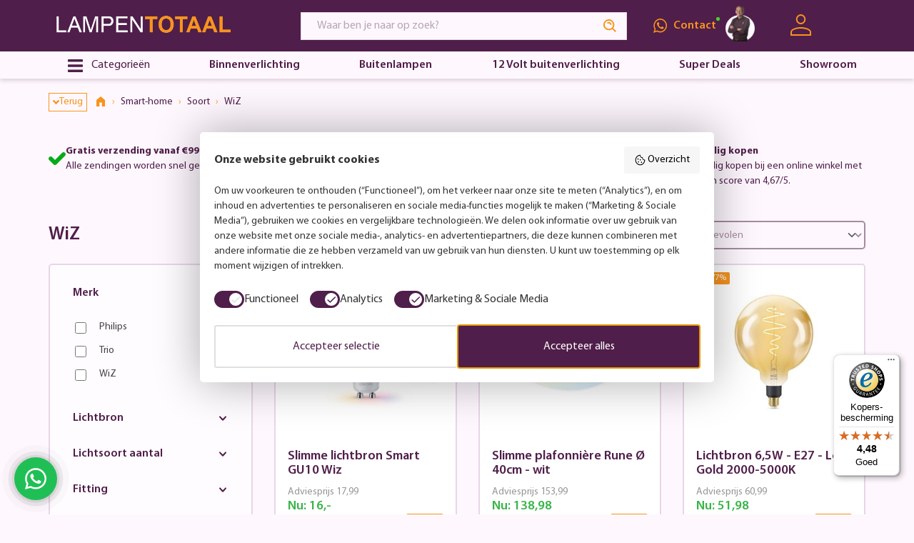

--- FILE ---
content_type: text/html; charset=UTF-8
request_url: https://www.lampentotaal.nl/wiz
body_size: 70718
content:

<!DOCTYPE html>

<html lang="nl-NL"
      itemscope="itemscope"
      itemtype="https://schema.org/WebPage">

                                    
    <head>
                                        <meta charset="utf-8"><script type="text/javascript">(window.NREUM||(NREUM={})).init={privacy:{cookies_enabled:true},ajax:{deny_list:["bam.eu01.nr-data.net"]},feature_flags:["soft_nav"],distributed_tracing:{enabled:true}};(window.NREUM||(NREUM={})).loader_config={agentID:"538625379",accountID:"3064061",trustKey:"3064061",xpid:"VwYBVVZVCRAEUFJXAAYDVl0=",licenseKey:"NRJS-2e36a6056a7c76f62cc",applicationID:"443577409",browserID:"538625379"};;/*! For license information please see nr-loader-spa-1.308.0.min.js.LICENSE.txt */
(()=>{var e,t,r={384:(e,t,r)=>{"use strict";r.d(t,{NT:()=>a,US:()=>u,Zm:()=>o,bQ:()=>d,dV:()=>c,pV:()=>l});var n=r(6154),i=r(1863),s=r(1910);const a={beacon:"bam.nr-data.net",errorBeacon:"bam.nr-data.net"};function o(){return n.gm.NREUM||(n.gm.NREUM={}),void 0===n.gm.newrelic&&(n.gm.newrelic=n.gm.NREUM),n.gm.NREUM}function c(){let e=o();return e.o||(e.o={ST:n.gm.setTimeout,SI:n.gm.setImmediate||n.gm.setInterval,CT:n.gm.clearTimeout,XHR:n.gm.XMLHttpRequest,REQ:n.gm.Request,EV:n.gm.Event,PR:n.gm.Promise,MO:n.gm.MutationObserver,FETCH:n.gm.fetch,WS:n.gm.WebSocket},(0,s.i)(...Object.values(e.o))),e}function d(e,t){let r=o();r.initializedAgents??={},t.initializedAt={ms:(0,i.t)(),date:new Date},r.initializedAgents[e]=t}function u(e,t){o()[e]=t}function l(){return function(){let e=o();const t=e.info||{};e.info={beacon:a.beacon,errorBeacon:a.errorBeacon,...t}}(),function(){let e=o();const t=e.init||{};e.init={...t}}(),c(),function(){let e=o();const t=e.loader_config||{};e.loader_config={...t}}(),o()}},782:(e,t,r)=>{"use strict";r.d(t,{T:()=>n});const n=r(860).K7.pageViewTiming},860:(e,t,r)=>{"use strict";r.d(t,{$J:()=>u,K7:()=>c,P3:()=>d,XX:()=>i,Yy:()=>o,df:()=>s,qY:()=>n,v4:()=>a});const n="events",i="jserrors",s="browser/blobs",a="rum",o="browser/logs",c={ajax:"ajax",genericEvents:"generic_events",jserrors:i,logging:"logging",metrics:"metrics",pageAction:"page_action",pageViewEvent:"page_view_event",pageViewTiming:"page_view_timing",sessionReplay:"session_replay",sessionTrace:"session_trace",softNav:"soft_navigations",spa:"spa"},d={[c.pageViewEvent]:1,[c.pageViewTiming]:2,[c.metrics]:3,[c.jserrors]:4,[c.spa]:5,[c.ajax]:6,[c.sessionTrace]:7,[c.softNav]:8,[c.sessionReplay]:9,[c.logging]:10,[c.genericEvents]:11},u={[c.pageViewEvent]:a,[c.pageViewTiming]:n,[c.ajax]:n,[c.spa]:n,[c.softNav]:n,[c.metrics]:i,[c.jserrors]:i,[c.sessionTrace]:s,[c.sessionReplay]:s,[c.logging]:o,[c.genericEvents]:"ins"}},944:(e,t,r)=>{"use strict";r.d(t,{R:()=>i});var n=r(3241);function i(e,t){"function"==typeof console.debug&&(console.debug("New Relic Warning: https://github.com/newrelic/newrelic-browser-agent/blob/main/docs/warning-codes.md#".concat(e),t),(0,n.W)({agentIdentifier:null,drained:null,type:"data",name:"warn",feature:"warn",data:{code:e,secondary:t}}))}},993:(e,t,r)=>{"use strict";r.d(t,{A$:()=>s,ET:()=>a,TZ:()=>o,p_:()=>i});var n=r(860);const i={ERROR:"ERROR",WARN:"WARN",INFO:"INFO",DEBUG:"DEBUG",TRACE:"TRACE"},s={OFF:0,ERROR:1,WARN:2,INFO:3,DEBUG:4,TRACE:5},a="log",o=n.K7.logging},1541:(e,t,r)=>{"use strict";r.d(t,{U:()=>i,f:()=>n});const n={MFE:"MFE",BA:"BA"};function i(e,t){if(2!==t?.harvestEndpointVersion)return{};const r=t.agentRef.runtime.appMetadata.agents[0].entityGuid;return e?{"source.id":e.id,"source.name":e.name,"source.type":e.type,"parent.id":e.parent?.id||r,"parent.type":e.parent?.type||n.BA}:{"entity.guid":r,appId:t.agentRef.info.applicationID}}},1687:(e,t,r)=>{"use strict";r.d(t,{Ak:()=>d,Ze:()=>h,x3:()=>u});var n=r(3241),i=r(7836),s=r(3606),a=r(860),o=r(2646);const c={};function d(e,t){const r={staged:!1,priority:a.P3[t]||0};l(e),c[e].get(t)||c[e].set(t,r)}function u(e,t){e&&c[e]&&(c[e].get(t)&&c[e].delete(t),p(e,t,!1),c[e].size&&f(e))}function l(e){if(!e)throw new Error("agentIdentifier required");c[e]||(c[e]=new Map)}function h(e="",t="feature",r=!1){if(l(e),!e||!c[e].get(t)||r)return p(e,t);c[e].get(t).staged=!0,f(e)}function f(e){const t=Array.from(c[e]);t.every(([e,t])=>t.staged)&&(t.sort((e,t)=>e[1].priority-t[1].priority),t.forEach(([t])=>{c[e].delete(t),p(e,t)}))}function p(e,t,r=!0){const a=e?i.ee.get(e):i.ee,c=s.i.handlers;if(!a.aborted&&a.backlog&&c){if((0,n.W)({agentIdentifier:e,type:"lifecycle",name:"drain",feature:t}),r){const e=a.backlog[t],r=c[t];if(r){for(let t=0;e&&t<e.length;++t)g(e[t],r);Object.entries(r).forEach(([e,t])=>{Object.values(t||{}).forEach(t=>{t[0]?.on&&t[0]?.context()instanceof o.y&&t[0].on(e,t[1])})})}}a.isolatedBacklog||delete c[t],a.backlog[t]=null,a.emit("drain-"+t,[])}}function g(e,t){var r=e[1];Object.values(t[r]||{}).forEach(t=>{var r=e[0];if(t[0]===r){var n=t[1],i=e[3],s=e[2];n.apply(i,s)}})}},1738:(e,t,r)=>{"use strict";r.d(t,{U:()=>f,Y:()=>h});var n=r(3241),i=r(9908),s=r(1863),a=r(944),o=r(5701),c=r(3969),d=r(8362),u=r(860),l=r(4261);function h(e,t,r,s){const h=s||r;!h||h[e]&&h[e]!==d.d.prototype[e]||(h[e]=function(){(0,i.p)(c.xV,["API/"+e+"/called"],void 0,u.K7.metrics,r.ee),(0,n.W)({agentIdentifier:r.agentIdentifier,drained:!!o.B?.[r.agentIdentifier],type:"data",name:"api",feature:l.Pl+e,data:{}});try{return t.apply(this,arguments)}catch(e){(0,a.R)(23,e)}})}function f(e,t,r,n,a){const o=e.info;null===r?delete o.jsAttributes[t]:o.jsAttributes[t]=r,(a||null===r)&&(0,i.p)(l.Pl+n,[(0,s.t)(),t,r],void 0,"session",e.ee)}},1741:(e,t,r)=>{"use strict";r.d(t,{W:()=>s});var n=r(944),i=r(4261);class s{#e(e,...t){if(this[e]!==s.prototype[e])return this[e](...t);(0,n.R)(35,e)}addPageAction(e,t){return this.#e(i.hG,e,t)}register(e){return this.#e(i.eY,e)}recordCustomEvent(e,t){return this.#e(i.fF,e,t)}setPageViewName(e,t){return this.#e(i.Fw,e,t)}setCustomAttribute(e,t,r){return this.#e(i.cD,e,t,r)}noticeError(e,t){return this.#e(i.o5,e,t)}setUserId(e,t=!1){return this.#e(i.Dl,e,t)}setApplicationVersion(e){return this.#e(i.nb,e)}setErrorHandler(e){return this.#e(i.bt,e)}addRelease(e,t){return this.#e(i.k6,e,t)}log(e,t){return this.#e(i.$9,e,t)}start(){return this.#e(i.d3)}finished(e){return this.#e(i.BL,e)}recordReplay(){return this.#e(i.CH)}pauseReplay(){return this.#e(i.Tb)}addToTrace(e){return this.#e(i.U2,e)}setCurrentRouteName(e){return this.#e(i.PA,e)}interaction(e){return this.#e(i.dT,e)}wrapLogger(e,t,r){return this.#e(i.Wb,e,t,r)}measure(e,t){return this.#e(i.V1,e,t)}consent(e){return this.#e(i.Pv,e)}}},1863:(e,t,r)=>{"use strict";function n(){return Math.floor(performance.now())}r.d(t,{t:()=>n})},1910:(e,t,r)=>{"use strict";r.d(t,{i:()=>s});var n=r(944);const i=new Map;function s(...e){return e.every(e=>{if(i.has(e))return i.get(e);const t="function"==typeof e?e.toString():"",r=t.includes("[native code]"),s=t.includes("nrWrapper");return r||s||(0,n.R)(64,e?.name||t),i.set(e,r),r})}},2555:(e,t,r)=>{"use strict";r.d(t,{D:()=>o,f:()=>a});var n=r(384),i=r(8122);const s={beacon:n.NT.beacon,errorBeacon:n.NT.errorBeacon,licenseKey:void 0,applicationID:void 0,sa:void 0,queueTime:void 0,applicationTime:void 0,ttGuid:void 0,user:void 0,account:void 0,product:void 0,extra:void 0,jsAttributes:{},userAttributes:void 0,atts:void 0,transactionName:void 0,tNamePlain:void 0};function a(e){try{return!!e.licenseKey&&!!e.errorBeacon&&!!e.applicationID}catch(e){return!1}}const o=e=>(0,i.a)(e,s)},2614:(e,t,r)=>{"use strict";r.d(t,{BB:()=>a,H3:()=>n,g:()=>d,iL:()=>c,tS:()=>o,uh:()=>i,wk:()=>s});const n="NRBA",i="SESSION",s=144e5,a=18e5,o={STARTED:"session-started",PAUSE:"session-pause",RESET:"session-reset",RESUME:"session-resume",UPDATE:"session-update"},c={SAME_TAB:"same-tab",CROSS_TAB:"cross-tab"},d={OFF:0,FULL:1,ERROR:2}},2646:(e,t,r)=>{"use strict";r.d(t,{y:()=>n});class n{constructor(e){this.contextId=e}}},2843:(e,t,r)=>{"use strict";r.d(t,{G:()=>s,u:()=>i});var n=r(3878);function i(e,t=!1,r,i){(0,n.DD)("visibilitychange",function(){if(t)return void("hidden"===document.visibilityState&&e());e(document.visibilityState)},r,i)}function s(e,t,r){(0,n.sp)("pagehide",e,t,r)}},3241:(e,t,r)=>{"use strict";r.d(t,{W:()=>s});var n=r(6154);const i="newrelic";function s(e={}){try{n.gm.dispatchEvent(new CustomEvent(i,{detail:e}))}catch(e){}}},3304:(e,t,r)=>{"use strict";r.d(t,{A:()=>s});var n=r(7836);const i=()=>{const e=new WeakSet;return(t,r)=>{if("object"==typeof r&&null!==r){if(e.has(r))return;e.add(r)}return r}};function s(e){try{return JSON.stringify(e,i())??""}catch(e){try{n.ee.emit("internal-error",[e])}catch(e){}return""}}},3333:(e,t,r)=>{"use strict";r.d(t,{$v:()=>u,TZ:()=>n,Xh:()=>c,Zp:()=>i,kd:()=>d,mq:()=>o,nf:()=>a,qN:()=>s});const n=r(860).K7.genericEvents,i=["auxclick","click","copy","keydown","paste","scrollend"],s=["focus","blur"],a=4,o=1e3,c=2e3,d=["PageAction","UserAction","BrowserPerformance"],u={RESOURCES:"experimental.resources",REGISTER:"register"}},3434:(e,t,r)=>{"use strict";r.d(t,{Jt:()=>s,YM:()=>d});var n=r(7836),i=r(5607);const s="nr@original:".concat(i.W),a=50;var o=Object.prototype.hasOwnProperty,c=!1;function d(e,t){return e||(e=n.ee),r.inPlace=function(e,t,n,i,s){n||(n="");const a="-"===n.charAt(0);for(let o=0;o<t.length;o++){const c=t[o],d=e[c];l(d)||(e[c]=r(d,a?c+n:n,i,c,s))}},r.flag=s,r;function r(t,r,n,c,d){return l(t)?t:(r||(r=""),nrWrapper[s]=t,function(e,t,r){if(Object.defineProperty&&Object.keys)try{return Object.keys(e).forEach(function(r){Object.defineProperty(t,r,{get:function(){return e[r]},set:function(t){return e[r]=t,t}})}),t}catch(e){u([e],r)}for(var n in e)o.call(e,n)&&(t[n]=e[n])}(t,nrWrapper,e),nrWrapper);function nrWrapper(){var s,o,l,h;let f;try{o=this,s=[...arguments],l="function"==typeof n?n(s,o):n||{}}catch(t){u([t,"",[s,o,c],l],e)}i(r+"start",[s,o,c],l,d);const p=performance.now();let g;try{return h=t.apply(o,s),g=performance.now(),h}catch(e){throw g=performance.now(),i(r+"err",[s,o,e],l,d),f=e,f}finally{const e=g-p,t={start:p,end:g,duration:e,isLongTask:e>=a,methodName:c,thrownError:f};t.isLongTask&&i("long-task",[t,o],l,d),i(r+"end",[s,o,h],l,d)}}}function i(r,n,i,s){if(!c||t){var a=c;c=!0;try{e.emit(r,n,i,t,s)}catch(t){u([t,r,n,i],e)}c=a}}}function u(e,t){t||(t=n.ee);try{t.emit("internal-error",e)}catch(e){}}function l(e){return!(e&&"function"==typeof e&&e.apply&&!e[s])}},3606:(e,t,r)=>{"use strict";r.d(t,{i:()=>s});var n=r(9908);s.on=a;var i=s.handlers={};function s(e,t,r,s){a(s||n.d,i,e,t,r)}function a(e,t,r,i,s){s||(s="feature"),e||(e=n.d);var a=t[s]=t[s]||{};(a[r]=a[r]||[]).push([e,i])}},3738:(e,t,r)=>{"use strict";r.d(t,{He:()=>i,Kp:()=>o,Lc:()=>d,Rz:()=>u,TZ:()=>n,bD:()=>s,d3:()=>a,jx:()=>l,sl:()=>h,uP:()=>c});const n=r(860).K7.sessionTrace,i="bstResource",s="resource",a="-start",o="-end",c="fn"+a,d="fn"+o,u="pushState",l=1e3,h=3e4},3785:(e,t,r)=>{"use strict";r.d(t,{R:()=>c,b:()=>d});var n=r(9908),i=r(1863),s=r(860),a=r(3969),o=r(993);function c(e,t,r={},c=o.p_.INFO,d=!0,u,l=(0,i.t)()){(0,n.p)(a.xV,["API/logging/".concat(c.toLowerCase(),"/called")],void 0,s.K7.metrics,e),(0,n.p)(o.ET,[l,t,r,c,d,u],void 0,s.K7.logging,e)}function d(e){return"string"==typeof e&&Object.values(o.p_).some(t=>t===e.toUpperCase().trim())}},3878:(e,t,r)=>{"use strict";function n(e,t){return{capture:e,passive:!1,signal:t}}function i(e,t,r=!1,i){window.addEventListener(e,t,n(r,i))}function s(e,t,r=!1,i){document.addEventListener(e,t,n(r,i))}r.d(t,{DD:()=>s,jT:()=>n,sp:()=>i})},3962:(e,t,r)=>{"use strict";r.d(t,{AM:()=>a,O2:()=>l,OV:()=>s,Qu:()=>h,TZ:()=>c,ih:()=>f,pP:()=>o,t1:()=>u,tC:()=>i,wD:()=>d});var n=r(860);const i=["click","keydown","submit"],s="popstate",a="api",o="initialPageLoad",c=n.K7.softNav,d=5e3,u=500,l={INITIAL_PAGE_LOAD:"",ROUTE_CHANGE:1,UNSPECIFIED:2},h={INTERACTION:1,AJAX:2,CUSTOM_END:3,CUSTOM_TRACER:4},f={IP:"in progress",PF:"pending finish",FIN:"finished",CAN:"cancelled"}},3969:(e,t,r)=>{"use strict";r.d(t,{TZ:()=>n,XG:()=>o,rs:()=>i,xV:()=>a,z_:()=>s});const n=r(860).K7.metrics,i="sm",s="cm",a="storeSupportabilityMetrics",o="storeEventMetrics"},4234:(e,t,r)=>{"use strict";r.d(t,{W:()=>s});var n=r(7836),i=r(1687);class s{constructor(e,t){this.agentIdentifier=e,this.ee=n.ee.get(e),this.featureName=t,this.blocked=!1}deregisterDrain(){(0,i.x3)(this.agentIdentifier,this.featureName)}}},4261:(e,t,r)=>{"use strict";r.d(t,{$9:()=>u,BL:()=>c,CH:()=>p,Dl:()=>R,Fw:()=>w,PA:()=>v,Pl:()=>n,Pv:()=>A,Tb:()=>h,U2:()=>a,V1:()=>E,Wb:()=>T,bt:()=>y,cD:()=>b,d3:()=>x,dT:()=>d,eY:()=>g,fF:()=>f,hG:()=>s,hw:()=>i,k6:()=>o,nb:()=>m,o5:()=>l});const n="api-",i=n+"ixn-",s="addPageAction",a="addToTrace",o="addRelease",c="finished",d="interaction",u="log",l="noticeError",h="pauseReplay",f="recordCustomEvent",p="recordReplay",g="register",m="setApplicationVersion",v="setCurrentRouteName",b="setCustomAttribute",y="setErrorHandler",w="setPageViewName",R="setUserId",x="start",T="wrapLogger",E="measure",A="consent"},5205:(e,t,r)=>{"use strict";r.d(t,{j:()=>S});var n=r(384),i=r(1741);var s=r(2555),a=r(3333);const o=e=>{if(!e||"string"!=typeof e)return!1;try{document.createDocumentFragment().querySelector(e)}catch{return!1}return!0};var c=r(2614),d=r(944),u=r(8122);const l="[data-nr-mask]",h=e=>(0,u.a)(e,(()=>{const e={feature_flags:[],experimental:{allow_registered_children:!1,resources:!1},mask_selector:"*",block_selector:"[data-nr-block]",mask_input_options:{color:!1,date:!1,"datetime-local":!1,email:!1,month:!1,number:!1,range:!1,search:!1,tel:!1,text:!1,time:!1,url:!1,week:!1,textarea:!1,select:!1,password:!0}};return{ajax:{deny_list:void 0,block_internal:!0,enabled:!0,autoStart:!0},api:{get allow_registered_children(){return e.feature_flags.includes(a.$v.REGISTER)||e.experimental.allow_registered_children},set allow_registered_children(t){e.experimental.allow_registered_children=t},duplicate_registered_data:!1},browser_consent_mode:{enabled:!1},distributed_tracing:{enabled:void 0,exclude_newrelic_header:void 0,cors_use_newrelic_header:void 0,cors_use_tracecontext_headers:void 0,allowed_origins:void 0},get feature_flags(){return e.feature_flags},set feature_flags(t){e.feature_flags=t},generic_events:{enabled:!0,autoStart:!0},harvest:{interval:30},jserrors:{enabled:!0,autoStart:!0},logging:{enabled:!0,autoStart:!0},metrics:{enabled:!0,autoStart:!0},obfuscate:void 0,page_action:{enabled:!0},page_view_event:{enabled:!0,autoStart:!0},page_view_timing:{enabled:!0,autoStart:!0},performance:{capture_marks:!1,capture_measures:!1,capture_detail:!0,resources:{get enabled(){return e.feature_flags.includes(a.$v.RESOURCES)||e.experimental.resources},set enabled(t){e.experimental.resources=t},asset_types:[],first_party_domains:[],ignore_newrelic:!0}},privacy:{cookies_enabled:!0},proxy:{assets:void 0,beacon:void 0},session:{expiresMs:c.wk,inactiveMs:c.BB},session_replay:{autoStart:!0,enabled:!1,preload:!1,sampling_rate:10,error_sampling_rate:100,collect_fonts:!1,inline_images:!1,fix_stylesheets:!0,mask_all_inputs:!0,get mask_text_selector(){return e.mask_selector},set mask_text_selector(t){o(t)?e.mask_selector="".concat(t,",").concat(l):""===t||null===t?e.mask_selector=l:(0,d.R)(5,t)},get block_class(){return"nr-block"},get ignore_class(){return"nr-ignore"},get mask_text_class(){return"nr-mask"},get block_selector(){return e.block_selector},set block_selector(t){o(t)?e.block_selector+=",".concat(t):""!==t&&(0,d.R)(6,t)},get mask_input_options(){return e.mask_input_options},set mask_input_options(t){t&&"object"==typeof t?e.mask_input_options={...t,password:!0}:(0,d.R)(7,t)}},session_trace:{enabled:!0,autoStart:!0},soft_navigations:{enabled:!0,autoStart:!0},spa:{enabled:!0,autoStart:!0},ssl:void 0,user_actions:{enabled:!0,elementAttributes:["id","className","tagName","type"]}}})());var f=r(6154),p=r(9324);let g=0;const m={buildEnv:p.F3,distMethod:p.Xs,version:p.xv,originTime:f.WN},v={consented:!1},b={appMetadata:{},get consented(){return this.session?.state?.consent||v.consented},set consented(e){v.consented=e},customTransaction:void 0,denyList:void 0,disabled:!1,harvester:void 0,isolatedBacklog:!1,isRecording:!1,loaderType:void 0,maxBytes:3e4,obfuscator:void 0,onerror:void 0,ptid:void 0,releaseIds:{},session:void 0,timeKeeper:void 0,registeredEntities:[],jsAttributesMetadata:{bytes:0},get harvestCount(){return++g}},y=e=>{const t=(0,u.a)(e,b),r=Object.keys(m).reduce((e,t)=>(e[t]={value:m[t],writable:!1,configurable:!0,enumerable:!0},e),{});return Object.defineProperties(t,r)};var w=r(5701);const R=e=>{const t=e.startsWith("http");e+="/",r.p=t?e:"https://"+e};var x=r(7836),T=r(3241);const E={accountID:void 0,trustKey:void 0,agentID:void 0,licenseKey:void 0,applicationID:void 0,xpid:void 0},A=e=>(0,u.a)(e,E),_=new Set;function S(e,t={},r,a){let{init:o,info:c,loader_config:d,runtime:u={},exposed:l=!0}=t;if(!c){const e=(0,n.pV)();o=e.init,c=e.info,d=e.loader_config}e.init=h(o||{}),e.loader_config=A(d||{}),c.jsAttributes??={},f.bv&&(c.jsAttributes.isWorker=!0),e.info=(0,s.D)(c);const p=e.init,g=[c.beacon,c.errorBeacon];_.has(e.agentIdentifier)||(p.proxy.assets&&(R(p.proxy.assets),g.push(p.proxy.assets)),p.proxy.beacon&&g.push(p.proxy.beacon),e.beacons=[...g],function(e){const t=(0,n.pV)();Object.getOwnPropertyNames(i.W.prototype).forEach(r=>{const n=i.W.prototype[r];if("function"!=typeof n||"constructor"===n)return;let s=t[r];e[r]&&!1!==e.exposed&&"micro-agent"!==e.runtime?.loaderType&&(t[r]=(...t)=>{const n=e[r](...t);return s?s(...t):n})})}(e),(0,n.US)("activatedFeatures",w.B)),u.denyList=[...p.ajax.deny_list||[],...p.ajax.block_internal?g:[]],u.ptid=e.agentIdentifier,u.loaderType=r,e.runtime=y(u),_.has(e.agentIdentifier)||(e.ee=x.ee.get(e.agentIdentifier),e.exposed=l,(0,T.W)({agentIdentifier:e.agentIdentifier,drained:!!w.B?.[e.agentIdentifier],type:"lifecycle",name:"initialize",feature:void 0,data:e.config})),_.add(e.agentIdentifier)}},5270:(e,t,r)=>{"use strict";r.d(t,{Aw:()=>a,SR:()=>s,rF:()=>o});var n=r(384),i=r(7767);function s(e){return!!(0,n.dV)().o.MO&&(0,i.V)(e)&&!0===e?.session_trace.enabled}function a(e){return!0===e?.session_replay.preload&&s(e)}function o(e,t){try{if("string"==typeof t?.type){if("password"===t.type.toLowerCase())return"*".repeat(e?.length||0);if(void 0!==t?.dataset?.nrUnmask||t?.classList?.contains("nr-unmask"))return e}}catch(e){}return"string"==typeof e?e.replace(/[\S]/g,"*"):"*".repeat(e?.length||0)}},5289:(e,t,r)=>{"use strict";r.d(t,{GG:()=>a,Qr:()=>c,sB:()=>o});var n=r(3878),i=r(6389);function s(){return"undefined"==typeof document||"complete"===document.readyState}function a(e,t){if(s())return e();const r=(0,i.J)(e),a=setInterval(()=>{s()&&(clearInterval(a),r())},500);(0,n.sp)("load",r,t)}function o(e){if(s())return e();(0,n.DD)("DOMContentLoaded",e)}function c(e){if(s())return e();(0,n.sp)("popstate",e)}},5607:(e,t,r)=>{"use strict";r.d(t,{W:()=>n});const n=(0,r(9566).bz)()},5701:(e,t,r)=>{"use strict";r.d(t,{B:()=>s,t:()=>a});var n=r(3241);const i=new Set,s={};function a(e,t){const r=t.agentIdentifier;s[r]??={},e&&"object"==typeof e&&(i.has(r)||(t.ee.emit("rumresp",[e]),s[r]=e,i.add(r),(0,n.W)({agentIdentifier:r,loaded:!0,drained:!0,type:"lifecycle",name:"load",feature:void 0,data:e})))}},6154:(e,t,r)=>{"use strict";r.d(t,{OF:()=>d,RI:()=>i,WN:()=>h,bv:()=>s,eN:()=>f,gm:()=>a,lR:()=>l,m:()=>c,mw:()=>o,sb:()=>u});var n=r(1863);const i="undefined"!=typeof window&&!!window.document,s="undefined"!=typeof WorkerGlobalScope&&("undefined"!=typeof self&&self instanceof WorkerGlobalScope&&self.navigator instanceof WorkerNavigator||"undefined"!=typeof globalThis&&globalThis instanceof WorkerGlobalScope&&globalThis.navigator instanceof WorkerNavigator),a=i?window:"undefined"!=typeof WorkerGlobalScope&&("undefined"!=typeof self&&self instanceof WorkerGlobalScope&&self||"undefined"!=typeof globalThis&&globalThis instanceof WorkerGlobalScope&&globalThis),o=Boolean("hidden"===a?.document?.visibilityState),c=""+a?.location,d=/iPad|iPhone|iPod/.test(a.navigator?.userAgent),u=d&&"undefined"==typeof SharedWorker,l=(()=>{const e=a.navigator?.userAgent?.match(/Firefox[/\s](\d+\.\d+)/);return Array.isArray(e)&&e.length>=2?+e[1]:0})(),h=Date.now()-(0,n.t)(),f=()=>"undefined"!=typeof PerformanceNavigationTiming&&a?.performance?.getEntriesByType("navigation")?.[0]?.responseStart},6344:(e,t,r)=>{"use strict";r.d(t,{BB:()=>u,Qb:()=>l,TZ:()=>i,Ug:()=>a,Vh:()=>s,_s:()=>o,bc:()=>d,yP:()=>c});var n=r(2614);const i=r(860).K7.sessionReplay,s="errorDuringReplay",a=.12,o={DomContentLoaded:0,Load:1,FullSnapshot:2,IncrementalSnapshot:3,Meta:4,Custom:5},c={[n.g.ERROR]:15e3,[n.g.FULL]:3e5,[n.g.OFF]:0},d={RESET:{message:"Session was reset",sm:"Reset"},IMPORT:{message:"Recorder failed to import",sm:"Import"},TOO_MANY:{message:"429: Too Many Requests",sm:"Too-Many"},TOO_BIG:{message:"Payload was too large",sm:"Too-Big"},CROSS_TAB:{message:"Session Entity was set to OFF on another tab",sm:"Cross-Tab"},ENTITLEMENTS:{message:"Session Replay is not allowed and will not be started",sm:"Entitlement"}},u=5e3,l={API:"api",RESUME:"resume",SWITCH_TO_FULL:"switchToFull",INITIALIZE:"initialize",PRELOAD:"preload"}},6389:(e,t,r)=>{"use strict";function n(e,t=500,r={}){const n=r?.leading||!1;let i;return(...r)=>{n&&void 0===i&&(e.apply(this,r),i=setTimeout(()=>{i=clearTimeout(i)},t)),n||(clearTimeout(i),i=setTimeout(()=>{e.apply(this,r)},t))}}function i(e){let t=!1;return(...r)=>{t||(t=!0,e.apply(this,r))}}r.d(t,{J:()=>i,s:()=>n})},6630:(e,t,r)=>{"use strict";r.d(t,{T:()=>n});const n=r(860).K7.pageViewEvent},6774:(e,t,r)=>{"use strict";r.d(t,{T:()=>n});const n=r(860).K7.jserrors},7295:(e,t,r)=>{"use strict";r.d(t,{Xv:()=>a,gX:()=>i,iW:()=>s});var n=[];function i(e){if(!e||s(e))return!1;if(0===n.length)return!0;if("*"===n[0].hostname)return!1;for(var t=0;t<n.length;t++){var r=n[t];if(r.hostname.test(e.hostname)&&r.pathname.test(e.pathname))return!1}return!0}function s(e){return void 0===e.hostname}function a(e){if(n=[],e&&e.length)for(var t=0;t<e.length;t++){let r=e[t];if(!r)continue;if("*"===r)return void(n=[{hostname:"*"}]);0===r.indexOf("http://")?r=r.substring(7):0===r.indexOf("https://")&&(r=r.substring(8));const i=r.indexOf("/");let s,a;i>0?(s=r.substring(0,i),a=r.substring(i)):(s=r,a="*");let[c]=s.split(":");n.push({hostname:o(c),pathname:o(a,!0)})}}function o(e,t=!1){const r=e.replace(/[.+?^${}()|[\]\\]/g,e=>"\\"+e).replace(/\*/g,".*?");return new RegExp((t?"^":"")+r+"$")}},7485:(e,t,r)=>{"use strict";r.d(t,{D:()=>i});var n=r(6154);function i(e){if(0===(e||"").indexOf("data:"))return{protocol:"data"};try{const t=new URL(e,location.href),r={port:t.port,hostname:t.hostname,pathname:t.pathname,search:t.search,protocol:t.protocol.slice(0,t.protocol.indexOf(":")),sameOrigin:t.protocol===n.gm?.location?.protocol&&t.host===n.gm?.location?.host};return r.port&&""!==r.port||("http:"===t.protocol&&(r.port="80"),"https:"===t.protocol&&(r.port="443")),r.pathname&&""!==r.pathname?r.pathname.startsWith("/")||(r.pathname="/".concat(r.pathname)):r.pathname="/",r}catch(e){return{}}}},7699:(e,t,r)=>{"use strict";r.d(t,{It:()=>s,KC:()=>o,No:()=>i,qh:()=>a});var n=r(860);const i=16e3,s=1e6,a="SESSION_ERROR",o={[n.K7.logging]:!0,[n.K7.genericEvents]:!1,[n.K7.jserrors]:!1,[n.K7.ajax]:!1}},7767:(e,t,r)=>{"use strict";r.d(t,{V:()=>i});var n=r(6154);const i=e=>n.RI&&!0===e?.privacy.cookies_enabled},7836:(e,t,r)=>{"use strict";r.d(t,{P:()=>o,ee:()=>c});var n=r(384),i=r(8990),s=r(2646),a=r(5607);const o="nr@context:".concat(a.W),c=function e(t,r){var n={},a={},u={},l=!1;try{l=16===r.length&&d.initializedAgents?.[r]?.runtime.isolatedBacklog}catch(e){}var h={on:p,addEventListener:p,removeEventListener:function(e,t){var r=n[e];if(!r)return;for(var i=0;i<r.length;i++)r[i]===t&&r.splice(i,1)},emit:function(e,r,n,i,s){!1!==s&&(s=!0);if(c.aborted&&!i)return;t&&s&&t.emit(e,r,n);var o=f(n);g(e).forEach(e=>{e.apply(o,r)});var d=v()[a[e]];d&&d.push([h,e,r,o]);return o},get:m,listeners:g,context:f,buffer:function(e,t){const r=v();if(t=t||"feature",h.aborted)return;Object.entries(e||{}).forEach(([e,n])=>{a[n]=t,t in r||(r[t]=[])})},abort:function(){h._aborted=!0,Object.keys(h.backlog).forEach(e=>{delete h.backlog[e]})},isBuffering:function(e){return!!v()[a[e]]},debugId:r,backlog:l?{}:t&&"object"==typeof t.backlog?t.backlog:{},isolatedBacklog:l};return Object.defineProperty(h,"aborted",{get:()=>{let e=h._aborted||!1;return e||(t&&(e=t.aborted),e)}}),h;function f(e){return e&&e instanceof s.y?e:e?(0,i.I)(e,o,()=>new s.y(o)):new s.y(o)}function p(e,t){n[e]=g(e).concat(t)}function g(e){return n[e]||[]}function m(t){return u[t]=u[t]||e(h,t)}function v(){return h.backlog}}(void 0,"globalEE"),d=(0,n.Zm)();d.ee||(d.ee=c)},8122:(e,t,r)=>{"use strict";r.d(t,{a:()=>i});var n=r(944);function i(e,t){try{if(!e||"object"!=typeof e)return(0,n.R)(3);if(!t||"object"!=typeof t)return(0,n.R)(4);const r=Object.create(Object.getPrototypeOf(t),Object.getOwnPropertyDescriptors(t)),s=0===Object.keys(r).length?e:r;for(let a in s)if(void 0!==e[a])try{if(null===e[a]){r[a]=null;continue}Array.isArray(e[a])&&Array.isArray(t[a])?r[a]=Array.from(new Set([...e[a],...t[a]])):"object"==typeof e[a]&&"object"==typeof t[a]?r[a]=i(e[a],t[a]):r[a]=e[a]}catch(e){r[a]||(0,n.R)(1,e)}return r}catch(e){(0,n.R)(2,e)}}},8139:(e,t,r)=>{"use strict";r.d(t,{u:()=>h});var n=r(7836),i=r(3434),s=r(8990),a=r(6154);const o={},c=a.gm.XMLHttpRequest,d="addEventListener",u="removeEventListener",l="nr@wrapped:".concat(n.P);function h(e){var t=function(e){return(e||n.ee).get("events")}(e);if(o[t.debugId]++)return t;o[t.debugId]=1;var r=(0,i.YM)(t,!0);function h(e){r.inPlace(e,[d,u],"-",p)}function p(e,t){return e[1]}return"getPrototypeOf"in Object&&(a.RI&&f(document,h),c&&f(c.prototype,h),f(a.gm,h)),t.on(d+"-start",function(e,t){var n=e[1];if(null!==n&&("function"==typeof n||"object"==typeof n)&&"newrelic"!==e[0]){var i=(0,s.I)(n,l,function(){var e={object:function(){if("function"!=typeof n.handleEvent)return;return n.handleEvent.apply(n,arguments)},function:n}[typeof n];return e?r(e,"fn-",null,e.name||"anonymous"):n});this.wrapped=e[1]=i}}),t.on(u+"-start",function(e){e[1]=this.wrapped||e[1]}),t}function f(e,t,...r){let n=e;for(;"object"==typeof n&&!Object.prototype.hasOwnProperty.call(n,d);)n=Object.getPrototypeOf(n);n&&t(n,...r)}},8362:(e,t,r)=>{"use strict";r.d(t,{d:()=>s});var n=r(9566),i=r(1741);class s extends i.W{agentIdentifier=(0,n.LA)(16)}},8374:(e,t,r)=>{r.nc=(()=>{try{return document?.currentScript?.nonce}catch(e){}return""})()},8990:(e,t,r)=>{"use strict";r.d(t,{I:()=>i});var n=Object.prototype.hasOwnProperty;function i(e,t,r){if(n.call(e,t))return e[t];var i=r();if(Object.defineProperty&&Object.keys)try{return Object.defineProperty(e,t,{value:i,writable:!0,enumerable:!1}),i}catch(e){}return e[t]=i,i}},9119:(e,t,r)=>{"use strict";r.d(t,{L:()=>s});var n=/([^?#]*)[^#]*(#[^?]*|$).*/,i=/([^?#]*)().*/;function s(e,t){return e?e.replace(t?n:i,"$1$2"):e}},9300:(e,t,r)=>{"use strict";r.d(t,{T:()=>n});const n=r(860).K7.ajax},9324:(e,t,r)=>{"use strict";r.d(t,{AJ:()=>a,F3:()=>i,Xs:()=>s,Yq:()=>o,xv:()=>n});const n="1.308.0",i="PROD",s="CDN",a="@newrelic/rrweb",o="1.0.1"},9566:(e,t,r)=>{"use strict";r.d(t,{LA:()=>o,ZF:()=>c,bz:()=>a,el:()=>d});var n=r(6154);const i="xxxxxxxx-xxxx-4xxx-yxxx-xxxxxxxxxxxx";function s(e,t){return e?15&e[t]:16*Math.random()|0}function a(){const e=n.gm?.crypto||n.gm?.msCrypto;let t,r=0;return e&&e.getRandomValues&&(t=e.getRandomValues(new Uint8Array(30))),i.split("").map(e=>"x"===e?s(t,r++).toString(16):"y"===e?(3&s()|8).toString(16):e).join("")}function o(e){const t=n.gm?.crypto||n.gm?.msCrypto;let r,i=0;t&&t.getRandomValues&&(r=t.getRandomValues(new Uint8Array(e)));const a=[];for(var o=0;o<e;o++)a.push(s(r,i++).toString(16));return a.join("")}function c(){return o(16)}function d(){return o(32)}},9908:(e,t,r)=>{"use strict";r.d(t,{d:()=>n,p:()=>i});var n=r(7836).ee.get("handle");function i(e,t,r,i,s){s?(s.buffer([e],i),s.emit(e,t,r)):(n.buffer([e],i),n.emit(e,t,r))}}},n={};function i(e){var t=n[e];if(void 0!==t)return t.exports;var s=n[e]={exports:{}};return r[e](s,s.exports,i),s.exports}i.m=r,i.d=(e,t)=>{for(var r in t)i.o(t,r)&&!i.o(e,r)&&Object.defineProperty(e,r,{enumerable:!0,get:t[r]})},i.f={},i.e=e=>Promise.all(Object.keys(i.f).reduce((t,r)=>(i.f[r](e,t),t),[])),i.u=e=>({212:"nr-spa-compressor",249:"nr-spa-recorder",478:"nr-spa"}[e]+"-1.308.0.min.js"),i.o=(e,t)=>Object.prototype.hasOwnProperty.call(e,t),e={},t="NRBA-1.308.0.PROD:",i.l=(r,n,s,a)=>{if(e[r])e[r].push(n);else{var o,c;if(void 0!==s)for(var d=document.getElementsByTagName("script"),u=0;u<d.length;u++){var l=d[u];if(l.getAttribute("src")==r||l.getAttribute("data-webpack")==t+s){o=l;break}}if(!o){c=!0;var h={478:"sha512-RSfSVnmHk59T/uIPbdSE0LPeqcEdF4/+XhfJdBuccH5rYMOEZDhFdtnh6X6nJk7hGpzHd9Ujhsy7lZEz/ORYCQ==",249:"sha512-ehJXhmntm85NSqW4MkhfQqmeKFulra3klDyY0OPDUE+sQ3GokHlPh1pmAzuNy//3j4ac6lzIbmXLvGQBMYmrkg==",212:"sha512-B9h4CR46ndKRgMBcK+j67uSR2RCnJfGefU+A7FrgR/k42ovXy5x/MAVFiSvFxuVeEk/pNLgvYGMp1cBSK/G6Fg=="};(o=document.createElement("script")).charset="utf-8",i.nc&&o.setAttribute("nonce",i.nc),o.setAttribute("data-webpack",t+s),o.src=r,0!==o.src.indexOf(window.location.origin+"/")&&(o.crossOrigin="anonymous"),h[a]&&(o.integrity=h[a])}e[r]=[n];var f=(t,n)=>{o.onerror=o.onload=null,clearTimeout(p);var i=e[r];if(delete e[r],o.parentNode&&o.parentNode.removeChild(o),i&&i.forEach(e=>e(n)),t)return t(n)},p=setTimeout(f.bind(null,void 0,{type:"timeout",target:o}),12e4);o.onerror=f.bind(null,o.onerror),o.onload=f.bind(null,o.onload),c&&document.head.appendChild(o)}},i.r=e=>{"undefined"!=typeof Symbol&&Symbol.toStringTag&&Object.defineProperty(e,Symbol.toStringTag,{value:"Module"}),Object.defineProperty(e,"__esModule",{value:!0})},i.p="https://js-agent.newrelic.com/",(()=>{var e={38:0,788:0};i.f.j=(t,r)=>{var n=i.o(e,t)?e[t]:void 0;if(0!==n)if(n)r.push(n[2]);else{var s=new Promise((r,i)=>n=e[t]=[r,i]);r.push(n[2]=s);var a=i.p+i.u(t),o=new Error;i.l(a,r=>{if(i.o(e,t)&&(0!==(n=e[t])&&(e[t]=void 0),n)){var s=r&&("load"===r.type?"missing":r.type),a=r&&r.target&&r.target.src;o.message="Loading chunk "+t+" failed: ("+s+": "+a+")",o.name="ChunkLoadError",o.type=s,o.request=a,n[1](o)}},"chunk-"+t,t)}};var t=(t,r)=>{var n,s,[a,o,c]=r,d=0;if(a.some(t=>0!==e[t])){for(n in o)i.o(o,n)&&(i.m[n]=o[n]);if(c)c(i)}for(t&&t(r);d<a.length;d++)s=a[d],i.o(e,s)&&e[s]&&e[s][0](),e[s]=0},r=self["webpackChunk:NRBA-1.308.0.PROD"]=self["webpackChunk:NRBA-1.308.0.PROD"]||[];r.forEach(t.bind(null,0)),r.push=t.bind(null,r.push.bind(r))})(),(()=>{"use strict";i(8374);var e=i(8362),t=i(860);const r=Object.values(t.K7);var n=i(5205);var s=i(9908),a=i(1863),o=i(4261),c=i(1738);var d=i(1687),u=i(4234),l=i(5289),h=i(6154),f=i(944),p=i(5270),g=i(7767),m=i(6389),v=i(7699);class b extends u.W{constructor(e,t){super(e.agentIdentifier,t),this.agentRef=e,this.abortHandler=void 0,this.featAggregate=void 0,this.loadedSuccessfully=void 0,this.onAggregateImported=new Promise(e=>{this.loadedSuccessfully=e}),this.deferred=Promise.resolve(),!1===e.init[this.featureName].autoStart?this.deferred=new Promise((t,r)=>{this.ee.on("manual-start-all",(0,m.J)(()=>{(0,d.Ak)(e.agentIdentifier,this.featureName),t()}))}):(0,d.Ak)(e.agentIdentifier,t)}importAggregator(e,t,r={}){if(this.featAggregate)return;const n=async()=>{let n;await this.deferred;try{if((0,g.V)(e.init)){const{setupAgentSession:t}=await i.e(478).then(i.bind(i,8766));n=t(e)}}catch(e){(0,f.R)(20,e),this.ee.emit("internal-error",[e]),(0,s.p)(v.qh,[e],void 0,this.featureName,this.ee)}try{if(!this.#t(this.featureName,n,e.init))return(0,d.Ze)(this.agentIdentifier,this.featureName),void this.loadedSuccessfully(!1);const{Aggregate:i}=await t();this.featAggregate=new i(e,r),e.runtime.harvester.initializedAggregates.push(this.featAggregate),this.loadedSuccessfully(!0)}catch(e){(0,f.R)(34,e),this.abortHandler?.(),(0,d.Ze)(this.agentIdentifier,this.featureName,!0),this.loadedSuccessfully(!1),this.ee&&this.ee.abort()}};h.RI?(0,l.GG)(()=>n(),!0):n()}#t(e,r,n){if(this.blocked)return!1;switch(e){case t.K7.sessionReplay:return(0,p.SR)(n)&&!!r;case t.K7.sessionTrace:return!!r;default:return!0}}}var y=i(6630),w=i(2614),R=i(3241);class x extends b{static featureName=y.T;constructor(e){var t;super(e,y.T),this.setupInspectionEvents(e.agentIdentifier),t=e,(0,c.Y)(o.Fw,function(e,r){"string"==typeof e&&("/"!==e.charAt(0)&&(e="/"+e),t.runtime.customTransaction=(r||"http://custom.transaction")+e,(0,s.p)(o.Pl+o.Fw,[(0,a.t)()],void 0,void 0,t.ee))},t),this.importAggregator(e,()=>i.e(478).then(i.bind(i,2467)))}setupInspectionEvents(e){const t=(t,r)=>{t&&(0,R.W)({agentIdentifier:e,timeStamp:t.timeStamp,loaded:"complete"===t.target.readyState,type:"window",name:r,data:t.target.location+""})};(0,l.sB)(e=>{t(e,"DOMContentLoaded")}),(0,l.GG)(e=>{t(e,"load")}),(0,l.Qr)(e=>{t(e,"navigate")}),this.ee.on(w.tS.UPDATE,(t,r)=>{(0,R.W)({agentIdentifier:e,type:"lifecycle",name:"session",data:r})})}}var T=i(384);class E extends e.d{constructor(e){var t;(super(),h.gm)?(this.features={},(0,T.bQ)(this.agentIdentifier,this),this.desiredFeatures=new Set(e.features||[]),this.desiredFeatures.add(x),(0,n.j)(this,e,e.loaderType||"agent"),t=this,(0,c.Y)(o.cD,function(e,r,n=!1){if("string"==typeof e){if(["string","number","boolean"].includes(typeof r)||null===r)return(0,c.U)(t,e,r,o.cD,n);(0,f.R)(40,typeof r)}else(0,f.R)(39,typeof e)},t),function(e){(0,c.Y)(o.Dl,function(t,r=!1){if("string"!=typeof t&&null!==t)return void(0,f.R)(41,typeof t);const n=e.info.jsAttributes["enduser.id"];r&&null!=n&&n!==t?(0,s.p)(o.Pl+"setUserIdAndResetSession",[t],void 0,"session",e.ee):(0,c.U)(e,"enduser.id",t,o.Dl,!0)},e)}(this),function(e){(0,c.Y)(o.nb,function(t){if("string"==typeof t||null===t)return(0,c.U)(e,"application.version",t,o.nb,!1);(0,f.R)(42,typeof t)},e)}(this),function(e){(0,c.Y)(o.d3,function(){e.ee.emit("manual-start-all")},e)}(this),function(e){(0,c.Y)(o.Pv,function(t=!0){if("boolean"==typeof t){if((0,s.p)(o.Pl+o.Pv,[t],void 0,"session",e.ee),e.runtime.consented=t,t){const t=e.features.page_view_event;t.onAggregateImported.then(e=>{const r=t.featAggregate;e&&!r.sentRum&&r.sendRum()})}}else(0,f.R)(65,typeof t)},e)}(this),this.run()):(0,f.R)(21)}get config(){return{info:this.info,init:this.init,loader_config:this.loader_config,runtime:this.runtime}}get api(){return this}run(){try{const e=function(e){const t={};return r.forEach(r=>{t[r]=!!e[r]?.enabled}),t}(this.init),n=[...this.desiredFeatures];n.sort((e,r)=>t.P3[e.featureName]-t.P3[r.featureName]),n.forEach(r=>{if(!e[r.featureName]&&r.featureName!==t.K7.pageViewEvent)return;if(r.featureName===t.K7.spa)return void(0,f.R)(67);const n=function(e){switch(e){case t.K7.ajax:return[t.K7.jserrors];case t.K7.sessionTrace:return[t.K7.ajax,t.K7.pageViewEvent];case t.K7.sessionReplay:return[t.K7.sessionTrace];case t.K7.pageViewTiming:return[t.K7.pageViewEvent];default:return[]}}(r.featureName).filter(e=>!(e in this.features));n.length>0&&(0,f.R)(36,{targetFeature:r.featureName,missingDependencies:n}),this.features[r.featureName]=new r(this)})}catch(e){(0,f.R)(22,e);for(const e in this.features)this.features[e].abortHandler?.();const t=(0,T.Zm)();delete t.initializedAgents[this.agentIdentifier]?.features,delete this.sharedAggregator;return t.ee.get(this.agentIdentifier).abort(),!1}}}var A=i(2843),_=i(782);class S extends b{static featureName=_.T;constructor(e){super(e,_.T),h.RI&&((0,A.u)(()=>(0,s.p)("docHidden",[(0,a.t)()],void 0,_.T,this.ee),!0),(0,A.G)(()=>(0,s.p)("winPagehide",[(0,a.t)()],void 0,_.T,this.ee)),this.importAggregator(e,()=>i.e(478).then(i.bind(i,9917))))}}var O=i(3969);class I extends b{static featureName=O.TZ;constructor(e){super(e,O.TZ),h.RI&&document.addEventListener("securitypolicyviolation",e=>{(0,s.p)(O.xV,["Generic/CSPViolation/Detected"],void 0,this.featureName,this.ee)}),this.importAggregator(e,()=>i.e(478).then(i.bind(i,6555)))}}var N=i(6774),P=i(3878),k=i(3304);class D{constructor(e,t,r,n,i){this.name="UncaughtError",this.message="string"==typeof e?e:(0,k.A)(e),this.sourceURL=t,this.line=r,this.column=n,this.__newrelic=i}}function C(e){return M(e)?e:new D(void 0!==e?.message?e.message:e,e?.filename||e?.sourceURL,e?.lineno||e?.line,e?.colno||e?.col,e?.__newrelic,e?.cause)}function j(e){const t="Unhandled Promise Rejection: ";if(!e?.reason)return;if(M(e.reason)){try{e.reason.message.startsWith(t)||(e.reason.message=t+e.reason.message)}catch(e){}return C(e.reason)}const r=C(e.reason);return(r.message||"").startsWith(t)||(r.message=t+r.message),r}function L(e){if(e.error instanceof SyntaxError&&!/:\d+$/.test(e.error.stack?.trim())){const t=new D(e.message,e.filename,e.lineno,e.colno,e.error.__newrelic,e.cause);return t.name=SyntaxError.name,t}return M(e.error)?e.error:C(e)}function M(e){return e instanceof Error&&!!e.stack}function H(e,r,n,i,o=(0,a.t)()){"string"==typeof e&&(e=new Error(e)),(0,s.p)("err",[e,o,!1,r,n.runtime.isRecording,void 0,i],void 0,t.K7.jserrors,n.ee),(0,s.p)("uaErr",[],void 0,t.K7.genericEvents,n.ee)}var B=i(1541),K=i(993),W=i(3785);function U(e,{customAttributes:t={},level:r=K.p_.INFO}={},n,i,s=(0,a.t)()){(0,W.R)(n.ee,e,t,r,!1,i,s)}function F(e,r,n,i,c=(0,a.t)()){(0,s.p)(o.Pl+o.hG,[c,e,r,i],void 0,t.K7.genericEvents,n.ee)}function V(e,r,n,i,c=(0,a.t)()){const{start:d,end:u,customAttributes:l}=r||{},h={customAttributes:l||{}};if("object"!=typeof h.customAttributes||"string"!=typeof e||0===e.length)return void(0,f.R)(57);const p=(e,t)=>null==e?t:"number"==typeof e?e:e instanceof PerformanceMark?e.startTime:Number.NaN;if(h.start=p(d,0),h.end=p(u,c),Number.isNaN(h.start)||Number.isNaN(h.end))(0,f.R)(57);else{if(h.duration=h.end-h.start,!(h.duration<0))return(0,s.p)(o.Pl+o.V1,[h,e,i],void 0,t.K7.genericEvents,n.ee),h;(0,f.R)(58)}}function G(e,r={},n,i,c=(0,a.t)()){(0,s.p)(o.Pl+o.fF,[c,e,r,i],void 0,t.K7.genericEvents,n.ee)}function z(e){(0,c.Y)(o.eY,function(t){return Y(e,t)},e)}function Y(e,r,n){(0,f.R)(54,"newrelic.register"),r||={},r.type=B.f.MFE,r.licenseKey||=e.info.licenseKey,r.blocked=!1,r.parent=n||{},Array.isArray(r.tags)||(r.tags=[]);const i={};r.tags.forEach(e=>{"name"!==e&&"id"!==e&&(i["source.".concat(e)]=!0)}),r.isolated??=!0;let o=()=>{};const c=e.runtime.registeredEntities;if(!r.isolated){const e=c.find(({metadata:{target:{id:e}}})=>e===r.id&&!r.isolated);if(e)return e}const d=e=>{r.blocked=!0,o=e};function u(e){return"string"==typeof e&&!!e.trim()&&e.trim().length<501||"number"==typeof e}e.init.api.allow_registered_children||d((0,m.J)(()=>(0,f.R)(55))),u(r.id)&&u(r.name)||d((0,m.J)(()=>(0,f.R)(48,r)));const l={addPageAction:(t,n={})=>g(F,[t,{...i,...n},e],r),deregister:()=>{d((0,m.J)(()=>(0,f.R)(68)))},log:(t,n={})=>g(U,[t,{...n,customAttributes:{...i,...n.customAttributes||{}}},e],r),measure:(t,n={})=>g(V,[t,{...n,customAttributes:{...i,...n.customAttributes||{}}},e],r),noticeError:(t,n={})=>g(H,[t,{...i,...n},e],r),register:(t={})=>g(Y,[e,t],l.metadata.target),recordCustomEvent:(t,n={})=>g(G,[t,{...i,...n},e],r),setApplicationVersion:e=>p("application.version",e),setCustomAttribute:(e,t)=>p(e,t),setUserId:e=>p("enduser.id",e),metadata:{customAttributes:i,target:r}},h=()=>(r.blocked&&o(),r.blocked);h()||c.push(l);const p=(e,t)=>{h()||(i[e]=t)},g=(r,n,i)=>{if(h())return;const o=(0,a.t)();(0,s.p)(O.xV,["API/register/".concat(r.name,"/called")],void 0,t.K7.metrics,e.ee);try{if(e.init.api.duplicate_registered_data&&"register"!==r.name){let e=n;if(n[1]instanceof Object){const t={"child.id":i.id,"child.type":i.type};e="customAttributes"in n[1]?[n[0],{...n[1],customAttributes:{...n[1].customAttributes,...t}},...n.slice(2)]:[n[0],{...n[1],...t},...n.slice(2)]}r(...e,void 0,o)}return r(...n,i,o)}catch(e){(0,f.R)(50,e)}};return l}class Z extends b{static featureName=N.T;constructor(e){var t;super(e,N.T),t=e,(0,c.Y)(o.o5,(e,r)=>H(e,r,t),t),function(e){(0,c.Y)(o.bt,function(t){e.runtime.onerror=t},e)}(e),function(e){let t=0;(0,c.Y)(o.k6,function(e,r){++t>10||(this.runtime.releaseIds[e.slice(-200)]=(""+r).slice(-200))},e)}(e),z(e);try{this.removeOnAbort=new AbortController}catch(e){}this.ee.on("internal-error",(t,r)=>{this.abortHandler&&(0,s.p)("ierr",[C(t),(0,a.t)(),!0,{},e.runtime.isRecording,r],void 0,this.featureName,this.ee)}),h.gm.addEventListener("unhandledrejection",t=>{this.abortHandler&&(0,s.p)("err",[j(t),(0,a.t)(),!1,{unhandledPromiseRejection:1},e.runtime.isRecording],void 0,this.featureName,this.ee)},(0,P.jT)(!1,this.removeOnAbort?.signal)),h.gm.addEventListener("error",t=>{this.abortHandler&&(0,s.p)("err",[L(t),(0,a.t)(),!1,{},e.runtime.isRecording],void 0,this.featureName,this.ee)},(0,P.jT)(!1,this.removeOnAbort?.signal)),this.abortHandler=this.#r,this.importAggregator(e,()=>i.e(478).then(i.bind(i,2176)))}#r(){this.removeOnAbort?.abort(),this.abortHandler=void 0}}var q=i(8990);let X=1;function J(e){const t=typeof e;return!e||"object"!==t&&"function"!==t?-1:e===h.gm?0:(0,q.I)(e,"nr@id",function(){return X++})}function Q(e){if("string"==typeof e&&e.length)return e.length;if("object"==typeof e){if("undefined"!=typeof ArrayBuffer&&e instanceof ArrayBuffer&&e.byteLength)return e.byteLength;if("undefined"!=typeof Blob&&e instanceof Blob&&e.size)return e.size;if(!("undefined"!=typeof FormData&&e instanceof FormData))try{return(0,k.A)(e).length}catch(e){return}}}var ee=i(8139),te=i(7836),re=i(3434);const ne={},ie=["open","send"];function se(e){var t=e||te.ee;const r=function(e){return(e||te.ee).get("xhr")}(t);if(void 0===h.gm.XMLHttpRequest)return r;if(ne[r.debugId]++)return r;ne[r.debugId]=1,(0,ee.u)(t);var n=(0,re.YM)(r),i=h.gm.XMLHttpRequest,s=h.gm.MutationObserver,a=h.gm.Promise,o=h.gm.setInterval,c="readystatechange",d=["onload","onerror","onabort","onloadstart","onloadend","onprogress","ontimeout"],u=[],l=h.gm.XMLHttpRequest=function(e){const t=new i(e),s=r.context(t);try{r.emit("new-xhr",[t],s),t.addEventListener(c,(a=s,function(){var e=this;e.readyState>3&&!a.resolved&&(a.resolved=!0,r.emit("xhr-resolved",[],e)),n.inPlace(e,d,"fn-",y)}),(0,P.jT)(!1))}catch(e){(0,f.R)(15,e);try{r.emit("internal-error",[e])}catch(e){}}var a;return t};function p(e,t){n.inPlace(t,["onreadystatechange"],"fn-",y)}if(function(e,t){for(var r in e)t[r]=e[r]}(i,l),l.prototype=i.prototype,n.inPlace(l.prototype,ie,"-xhr-",y),r.on("send-xhr-start",function(e,t){p(e,t),function(e){u.push(e),s&&(g?g.then(b):o?o(b):(m=-m,v.data=m))}(t)}),r.on("open-xhr-start",p),s){var g=a&&a.resolve();if(!o&&!a){var m=1,v=document.createTextNode(m);new s(b).observe(v,{characterData:!0})}}else t.on("fn-end",function(e){e[0]&&e[0].type===c||b()});function b(){for(var e=0;e<u.length;e++)p(0,u[e]);u.length&&(u=[])}function y(e,t){return t}return r}var ae="fetch-",oe=ae+"body-",ce=["arrayBuffer","blob","json","text","formData"],de=h.gm.Request,ue=h.gm.Response,le="prototype";const he={};function fe(e){const t=function(e){return(e||te.ee).get("fetch")}(e);if(!(de&&ue&&h.gm.fetch))return t;if(he[t.debugId]++)return t;function r(e,r,n){var i=e[r];"function"==typeof i&&(e[r]=function(){var e,r=[...arguments],s={};t.emit(n+"before-start",[r],s),s[te.P]&&s[te.P].dt&&(e=s[te.P].dt);var a=i.apply(this,r);return t.emit(n+"start",[r,e],a),a.then(function(e){return t.emit(n+"end",[null,e],a),e},function(e){throw t.emit(n+"end",[e],a),e})})}return he[t.debugId]=1,ce.forEach(e=>{r(de[le],e,oe),r(ue[le],e,oe)}),r(h.gm,"fetch",ae),t.on(ae+"end",function(e,r){var n=this;if(r){var i=r.headers.get("content-length");null!==i&&(n.rxSize=i),t.emit(ae+"done",[null,r],n)}else t.emit(ae+"done",[e],n)}),t}var pe=i(7485),ge=i(9566);class me{constructor(e){this.agentRef=e}generateTracePayload(e){const t=this.agentRef.loader_config;if(!this.shouldGenerateTrace(e)||!t)return null;var r=(t.accountID||"").toString()||null,n=(t.agentID||"").toString()||null,i=(t.trustKey||"").toString()||null;if(!r||!n)return null;var s=(0,ge.ZF)(),a=(0,ge.el)(),o=Date.now(),c={spanId:s,traceId:a,timestamp:o};return(e.sameOrigin||this.isAllowedOrigin(e)&&this.useTraceContextHeadersForCors())&&(c.traceContextParentHeader=this.generateTraceContextParentHeader(s,a),c.traceContextStateHeader=this.generateTraceContextStateHeader(s,o,r,n,i)),(e.sameOrigin&&!this.excludeNewrelicHeader()||!e.sameOrigin&&this.isAllowedOrigin(e)&&this.useNewrelicHeaderForCors())&&(c.newrelicHeader=this.generateTraceHeader(s,a,o,r,n,i)),c}generateTraceContextParentHeader(e,t){return"00-"+t+"-"+e+"-01"}generateTraceContextStateHeader(e,t,r,n,i){return i+"@nr=0-1-"+r+"-"+n+"-"+e+"----"+t}generateTraceHeader(e,t,r,n,i,s){if(!("function"==typeof h.gm?.btoa))return null;var a={v:[0,1],d:{ty:"Browser",ac:n,ap:i,id:e,tr:t,ti:r}};return s&&n!==s&&(a.d.tk=s),btoa((0,k.A)(a))}shouldGenerateTrace(e){return this.agentRef.init?.distributed_tracing?.enabled&&this.isAllowedOrigin(e)}isAllowedOrigin(e){var t=!1;const r=this.agentRef.init?.distributed_tracing;if(e.sameOrigin)t=!0;else if(r?.allowed_origins instanceof Array)for(var n=0;n<r.allowed_origins.length;n++){var i=(0,pe.D)(r.allowed_origins[n]);if(e.hostname===i.hostname&&e.protocol===i.protocol&&e.port===i.port){t=!0;break}}return t}excludeNewrelicHeader(){var e=this.agentRef.init?.distributed_tracing;return!!e&&!!e.exclude_newrelic_header}useNewrelicHeaderForCors(){var e=this.agentRef.init?.distributed_tracing;return!!e&&!1!==e.cors_use_newrelic_header}useTraceContextHeadersForCors(){var e=this.agentRef.init?.distributed_tracing;return!!e&&!!e.cors_use_tracecontext_headers}}var ve=i(9300),be=i(7295);function ye(e){return"string"==typeof e?e:e instanceof(0,T.dV)().o.REQ?e.url:h.gm?.URL&&e instanceof URL?e.href:void 0}var we=["load","error","abort","timeout"],Re=we.length,xe=(0,T.dV)().o.REQ,Te=(0,T.dV)().o.XHR;const Ee="X-NewRelic-App-Data";class Ae extends b{static featureName=ve.T;constructor(e){super(e,ve.T),this.dt=new me(e),this.handler=(e,t,r,n)=>(0,s.p)(e,t,r,n,this.ee);try{const e={xmlhttprequest:"xhr",fetch:"fetch",beacon:"beacon"};h.gm?.performance?.getEntriesByType("resource").forEach(r=>{if(r.initiatorType in e&&0!==r.responseStatus){const n={status:r.responseStatus},i={rxSize:r.transferSize,duration:Math.floor(r.duration),cbTime:0};_e(n,r.name),this.handler("xhr",[n,i,r.startTime,r.responseEnd,e[r.initiatorType]],void 0,t.K7.ajax)}})}catch(e){}fe(this.ee),se(this.ee),function(e,r,n,i){function o(e){var t=this;t.totalCbs=0,t.called=0,t.cbTime=0,t.end=T,t.ended=!1,t.xhrGuids={},t.lastSize=null,t.loadCaptureCalled=!1,t.params=this.params||{},t.metrics=this.metrics||{},t.latestLongtaskEnd=0,e.addEventListener("load",function(r){E(t,e)},(0,P.jT)(!1)),h.lR||e.addEventListener("progress",function(e){t.lastSize=e.loaded},(0,P.jT)(!1))}function c(e){this.params={method:e[0]},_e(this,e[1]),this.metrics={}}function d(t,r){e.loader_config.xpid&&this.sameOrigin&&r.setRequestHeader("X-NewRelic-ID",e.loader_config.xpid);var n=i.generateTracePayload(this.parsedOrigin);if(n){var s=!1;n.newrelicHeader&&(r.setRequestHeader("newrelic",n.newrelicHeader),s=!0),n.traceContextParentHeader&&(r.setRequestHeader("traceparent",n.traceContextParentHeader),n.traceContextStateHeader&&r.setRequestHeader("tracestate",n.traceContextStateHeader),s=!0),s&&(this.dt=n)}}function u(e,t){var n=this.metrics,i=e[0],s=this;if(n&&i){var o=Q(i);o&&(n.txSize=o)}this.startTime=(0,a.t)(),this.body=i,this.listener=function(e){try{"abort"!==e.type||s.loadCaptureCalled||(s.params.aborted=!0),("load"!==e.type||s.called===s.totalCbs&&(s.onloadCalled||"function"!=typeof t.onload)&&"function"==typeof s.end)&&s.end(t)}catch(e){try{r.emit("internal-error",[e])}catch(e){}}};for(var c=0;c<Re;c++)t.addEventListener(we[c],this.listener,(0,P.jT)(!1))}function l(e,t,r){this.cbTime+=e,t?this.onloadCalled=!0:this.called+=1,this.called!==this.totalCbs||!this.onloadCalled&&"function"==typeof r.onload||"function"!=typeof this.end||this.end(r)}function f(e,t){var r=""+J(e)+!!t;this.xhrGuids&&!this.xhrGuids[r]&&(this.xhrGuids[r]=!0,this.totalCbs+=1)}function p(e,t){var r=""+J(e)+!!t;this.xhrGuids&&this.xhrGuids[r]&&(delete this.xhrGuids[r],this.totalCbs-=1)}function g(){this.endTime=(0,a.t)()}function m(e,t){t instanceof Te&&"load"===e[0]&&r.emit("xhr-load-added",[e[1],e[2]],t)}function v(e,t){t instanceof Te&&"load"===e[0]&&r.emit("xhr-load-removed",[e[1],e[2]],t)}function b(e,t,r){t instanceof Te&&("onload"===r&&(this.onload=!0),("load"===(e[0]&&e[0].type)||this.onload)&&(this.xhrCbStart=(0,a.t)()))}function y(e,t){this.xhrCbStart&&r.emit("xhr-cb-time",[(0,a.t)()-this.xhrCbStart,this.onload,t],t)}function w(e){var t,r=e[1]||{};if("string"==typeof e[0]?0===(t=e[0]).length&&h.RI&&(t=""+h.gm.location.href):e[0]&&e[0].url?t=e[0].url:h.gm?.URL&&e[0]&&e[0]instanceof URL?t=e[0].href:"function"==typeof e[0].toString&&(t=e[0].toString()),"string"==typeof t&&0!==t.length){t&&(this.parsedOrigin=(0,pe.D)(t),this.sameOrigin=this.parsedOrigin.sameOrigin);var n=i.generateTracePayload(this.parsedOrigin);if(n&&(n.newrelicHeader||n.traceContextParentHeader))if(e[0]&&e[0].headers)o(e[0].headers,n)&&(this.dt=n);else{var s={};for(var a in r)s[a]=r[a];s.headers=new Headers(r.headers||{}),o(s.headers,n)&&(this.dt=n),e.length>1?e[1]=s:e.push(s)}}function o(e,t){var r=!1;return t.newrelicHeader&&(e.set("newrelic",t.newrelicHeader),r=!0),t.traceContextParentHeader&&(e.set("traceparent",t.traceContextParentHeader),t.traceContextStateHeader&&e.set("tracestate",t.traceContextStateHeader),r=!0),r}}function R(e,t){this.params={},this.metrics={},this.startTime=(0,a.t)(),this.dt=t,e.length>=1&&(this.target=e[0]),e.length>=2&&(this.opts=e[1]);var r=this.opts||{},n=this.target;_e(this,ye(n));var i=(""+(n&&n instanceof xe&&n.method||r.method||"GET")).toUpperCase();this.params.method=i,this.body=r.body,this.txSize=Q(r.body)||0}function x(e,r){if(this.endTime=(0,a.t)(),this.params||(this.params={}),(0,be.iW)(this.params))return;let i;this.params.status=r?r.status:0,"string"==typeof this.rxSize&&this.rxSize.length>0&&(i=+this.rxSize);const s={txSize:this.txSize,rxSize:i,duration:(0,a.t)()-this.startTime};n("xhr",[this.params,s,this.startTime,this.endTime,"fetch"],this,t.K7.ajax)}function T(e){const r=this.params,i=this.metrics;if(!this.ended){this.ended=!0;for(let t=0;t<Re;t++)e.removeEventListener(we[t],this.listener,!1);r.aborted||(0,be.iW)(r)||(i.duration=(0,a.t)()-this.startTime,this.loadCaptureCalled||4!==e.readyState?null==r.status&&(r.status=0):E(this,e),i.cbTime=this.cbTime,n("xhr",[r,i,this.startTime,this.endTime,"xhr"],this,t.K7.ajax))}}function E(e,n){e.params.status=n.status;var i=function(e,t){var r=e.responseType;return"json"===r&&null!==t?t:"arraybuffer"===r||"blob"===r||"json"===r?Q(e.response):"text"===r||""===r||void 0===r?Q(e.responseText):void 0}(n,e.lastSize);if(i&&(e.metrics.rxSize=i),e.sameOrigin&&n.getAllResponseHeaders().indexOf(Ee)>=0){var a=n.getResponseHeader(Ee);a&&((0,s.p)(O.rs,["Ajax/CrossApplicationTracing/Header/Seen"],void 0,t.K7.metrics,r),e.params.cat=a.split(", ").pop())}e.loadCaptureCalled=!0}r.on("new-xhr",o),r.on("open-xhr-start",c),r.on("open-xhr-end",d),r.on("send-xhr-start",u),r.on("xhr-cb-time",l),r.on("xhr-load-added",f),r.on("xhr-load-removed",p),r.on("xhr-resolved",g),r.on("addEventListener-end",m),r.on("removeEventListener-end",v),r.on("fn-end",y),r.on("fetch-before-start",w),r.on("fetch-start",R),r.on("fn-start",b),r.on("fetch-done",x)}(e,this.ee,this.handler,this.dt),this.importAggregator(e,()=>i.e(478).then(i.bind(i,3845)))}}function _e(e,t){var r=(0,pe.D)(t),n=e.params||e;n.hostname=r.hostname,n.port=r.port,n.protocol=r.protocol,n.host=r.hostname+":"+r.port,n.pathname=r.pathname,e.parsedOrigin=r,e.sameOrigin=r.sameOrigin}const Se={},Oe=["pushState","replaceState"];function Ie(e){const t=function(e){return(e||te.ee).get("history")}(e);return!h.RI||Se[t.debugId]++||(Se[t.debugId]=1,(0,re.YM)(t).inPlace(window.history,Oe,"-")),t}var Ne=i(3738);function Pe(e){(0,c.Y)(o.BL,function(r=Date.now()){const n=r-h.WN;n<0&&(0,f.R)(62,r),(0,s.p)(O.XG,[o.BL,{time:n}],void 0,t.K7.metrics,e.ee),e.addToTrace({name:o.BL,start:r,origin:"nr"}),(0,s.p)(o.Pl+o.hG,[n,o.BL],void 0,t.K7.genericEvents,e.ee)},e)}const{He:ke,bD:De,d3:Ce,Kp:je,TZ:Le,Lc:Me,uP:He,Rz:Be}=Ne;class Ke extends b{static featureName=Le;constructor(e){var r;super(e,Le),r=e,(0,c.Y)(o.U2,function(e){if(!(e&&"object"==typeof e&&e.name&&e.start))return;const n={n:e.name,s:e.start-h.WN,e:(e.end||e.start)-h.WN,o:e.origin||"",t:"api"};n.s<0||n.e<0||n.e<n.s?(0,f.R)(61,{start:n.s,end:n.e}):(0,s.p)("bstApi",[n],void 0,t.K7.sessionTrace,r.ee)},r),Pe(e);if(!(0,g.V)(e.init))return void this.deregisterDrain();const n=this.ee;let d;Ie(n),this.eventsEE=(0,ee.u)(n),this.eventsEE.on(He,function(e,t){this.bstStart=(0,a.t)()}),this.eventsEE.on(Me,function(e,r){(0,s.p)("bst",[e[0],r,this.bstStart,(0,a.t)()],void 0,t.K7.sessionTrace,n)}),n.on(Be+Ce,function(e){this.time=(0,a.t)(),this.startPath=location.pathname+location.hash}),n.on(Be+je,function(e){(0,s.p)("bstHist",[location.pathname+location.hash,this.startPath,this.time],void 0,t.K7.sessionTrace,n)});try{d=new PerformanceObserver(e=>{const r=e.getEntries();(0,s.p)(ke,[r],void 0,t.K7.sessionTrace,n)}),d.observe({type:De,buffered:!0})}catch(e){}this.importAggregator(e,()=>i.e(478).then(i.bind(i,6974)),{resourceObserver:d})}}var We=i(6344);class Ue extends b{static featureName=We.TZ;#n;recorder;constructor(e){var r;let n;super(e,We.TZ),r=e,(0,c.Y)(o.CH,function(){(0,s.p)(o.CH,[],void 0,t.K7.sessionReplay,r.ee)},r),function(e){(0,c.Y)(o.Tb,function(){(0,s.p)(o.Tb,[],void 0,t.K7.sessionReplay,e.ee)},e)}(e);try{n=JSON.parse(localStorage.getItem("".concat(w.H3,"_").concat(w.uh)))}catch(e){}(0,p.SR)(e.init)&&this.ee.on(o.CH,()=>this.#i()),this.#s(n)&&this.importRecorder().then(e=>{e.startRecording(We.Qb.PRELOAD,n?.sessionReplayMode)}),this.importAggregator(this.agentRef,()=>i.e(478).then(i.bind(i,6167)),this),this.ee.on("err",e=>{this.blocked||this.agentRef.runtime.isRecording&&(this.errorNoticed=!0,(0,s.p)(We.Vh,[e],void 0,this.featureName,this.ee))})}#s(e){return e&&(e.sessionReplayMode===w.g.FULL||e.sessionReplayMode===w.g.ERROR)||(0,p.Aw)(this.agentRef.init)}importRecorder(){return this.recorder?Promise.resolve(this.recorder):(this.#n??=Promise.all([i.e(478),i.e(249)]).then(i.bind(i,4866)).then(({Recorder:e})=>(this.recorder=new e(this),this.recorder)).catch(e=>{throw this.ee.emit("internal-error",[e]),this.blocked=!0,e}),this.#n)}#i(){this.blocked||(this.featAggregate?this.featAggregate.mode!==w.g.FULL&&this.featAggregate.initializeRecording(w.g.FULL,!0,We.Qb.API):this.importRecorder().then(()=>{this.recorder.startRecording(We.Qb.API,w.g.FULL)}))}}var Fe=i(3962);class Ve extends b{static featureName=Fe.TZ;constructor(e){if(super(e,Fe.TZ),function(e){const r=e.ee.get("tracer");function n(){}(0,c.Y)(o.dT,function(e){return(new n).get("object"==typeof e?e:{})},e);const i=n.prototype={createTracer:function(n,i){var o={},c=this,d="function"==typeof i;return(0,s.p)(O.xV,["API/createTracer/called"],void 0,t.K7.metrics,e.ee),function(){if(r.emit((d?"":"no-")+"fn-start",[(0,a.t)(),c,d],o),d)try{return i.apply(this,arguments)}catch(e){const t="string"==typeof e?new Error(e):e;throw r.emit("fn-err",[arguments,this,t],o),t}finally{r.emit("fn-end",[(0,a.t)()],o)}}}};["actionText","setName","setAttribute","save","ignore","onEnd","getContext","end","get"].forEach(r=>{c.Y.apply(this,[r,function(){return(0,s.p)(o.hw+r,[performance.now(),...arguments],this,t.K7.softNav,e.ee),this},e,i])}),(0,c.Y)(o.PA,function(){(0,s.p)(o.hw+"routeName",[performance.now(),...arguments],void 0,t.K7.softNav,e.ee)},e)}(e),!h.RI||!(0,T.dV)().o.MO)return;const r=Ie(this.ee);try{this.removeOnAbort=new AbortController}catch(e){}Fe.tC.forEach(e=>{(0,P.sp)(e,e=>{l(e)},!0,this.removeOnAbort?.signal)});const n=()=>(0,s.p)("newURL",[(0,a.t)(),""+window.location],void 0,this.featureName,this.ee);r.on("pushState-end",n),r.on("replaceState-end",n),(0,P.sp)(Fe.OV,e=>{l(e),(0,s.p)("newURL",[e.timeStamp,""+window.location],void 0,this.featureName,this.ee)},!0,this.removeOnAbort?.signal);let d=!1;const u=new((0,T.dV)().o.MO)((e,t)=>{d||(d=!0,requestAnimationFrame(()=>{(0,s.p)("newDom",[(0,a.t)()],void 0,this.featureName,this.ee),d=!1}))}),l=(0,m.s)(e=>{"loading"!==document.readyState&&((0,s.p)("newUIEvent",[e],void 0,this.featureName,this.ee),u.observe(document.body,{attributes:!0,childList:!0,subtree:!0,characterData:!0}))},100,{leading:!0});this.abortHandler=function(){this.removeOnAbort?.abort(),u.disconnect(),this.abortHandler=void 0},this.importAggregator(e,()=>i.e(478).then(i.bind(i,4393)),{domObserver:u})}}var Ge=i(3333),ze=i(9119);const Ye={},Ze=new Set;function qe(e){return"string"==typeof e?{type:"string",size:(new TextEncoder).encode(e).length}:e instanceof ArrayBuffer?{type:"ArrayBuffer",size:e.byteLength}:e instanceof Blob?{type:"Blob",size:e.size}:e instanceof DataView?{type:"DataView",size:e.byteLength}:ArrayBuffer.isView(e)?{type:"TypedArray",size:e.byteLength}:{type:"unknown",size:0}}class Xe{constructor(e,t){this.timestamp=(0,a.t)(),this.currentUrl=(0,ze.L)(window.location.href),this.socketId=(0,ge.LA)(8),this.requestedUrl=(0,ze.L)(e),this.requestedProtocols=Array.isArray(t)?t.join(","):t||"",this.openedAt=void 0,this.protocol=void 0,this.extensions=void 0,this.binaryType=void 0,this.messageOrigin=void 0,this.messageCount=0,this.messageBytes=0,this.messageBytesMin=0,this.messageBytesMax=0,this.messageTypes=void 0,this.sendCount=0,this.sendBytes=0,this.sendBytesMin=0,this.sendBytesMax=0,this.sendTypes=void 0,this.closedAt=void 0,this.closeCode=void 0,this.closeReason="unknown",this.closeWasClean=void 0,this.connectedDuration=0,this.hasErrors=void 0}}class $e extends b{static featureName=Ge.TZ;constructor(e){super(e,Ge.TZ);const r=e.init.feature_flags.includes("websockets"),n=[e.init.page_action.enabled,e.init.performance.capture_marks,e.init.performance.capture_measures,e.init.performance.resources.enabled,e.init.user_actions.enabled,r];var d;let u,l;if(d=e,(0,c.Y)(o.hG,(e,t)=>F(e,t,d),d),function(e){(0,c.Y)(o.fF,(t,r)=>G(t,r,e),e)}(e),Pe(e),z(e),function(e){(0,c.Y)(o.V1,(t,r)=>V(t,r,e),e)}(e),r&&(l=function(e){if(!(0,T.dV)().o.WS)return e;const t=e.get("websockets");if(Ye[t.debugId]++)return t;Ye[t.debugId]=1,(0,A.G)(()=>{const e=(0,a.t)();Ze.forEach(r=>{r.nrData.closedAt=e,r.nrData.closeCode=1001,r.nrData.closeReason="Page navigating away",r.nrData.closeWasClean=!1,r.nrData.openedAt&&(r.nrData.connectedDuration=e-r.nrData.openedAt),t.emit("ws",[r.nrData],r)})});class r extends WebSocket{static name="WebSocket";static toString(){return"function WebSocket() { [native code] }"}toString(){return"[object WebSocket]"}get[Symbol.toStringTag](){return r.name}#a(e){(e.__newrelic??={}).socketId=this.nrData.socketId,this.nrData.hasErrors??=!0}constructor(...e){super(...e),this.nrData=new Xe(e[0],e[1]),this.addEventListener("open",()=>{this.nrData.openedAt=(0,a.t)(),["protocol","extensions","binaryType"].forEach(e=>{this.nrData[e]=this[e]}),Ze.add(this)}),this.addEventListener("message",e=>{const{type:t,size:r}=qe(e.data);this.nrData.messageOrigin??=(0,ze.L)(e.origin),this.nrData.messageCount++,this.nrData.messageBytes+=r,this.nrData.messageBytesMin=Math.min(this.nrData.messageBytesMin||1/0,r),this.nrData.messageBytesMax=Math.max(this.nrData.messageBytesMax,r),(this.nrData.messageTypes??"").includes(t)||(this.nrData.messageTypes=this.nrData.messageTypes?"".concat(this.nrData.messageTypes,",").concat(t):t)}),this.addEventListener("close",e=>{this.nrData.closedAt=(0,a.t)(),this.nrData.closeCode=e.code,e.reason&&(this.nrData.closeReason=e.reason),this.nrData.closeWasClean=e.wasClean,this.nrData.connectedDuration=this.nrData.closedAt-this.nrData.openedAt,Ze.delete(this),t.emit("ws",[this.nrData],this)})}addEventListener(e,t,...r){const n=this,i="function"==typeof t?function(...e){try{return t.apply(this,e)}catch(e){throw n.#a(e),e}}:t?.handleEvent?{handleEvent:function(...e){try{return t.handleEvent.apply(t,e)}catch(e){throw n.#a(e),e}}}:t;return super.addEventListener(e,i,...r)}send(e){if(this.readyState===WebSocket.OPEN){const{type:t,size:r}=qe(e);this.nrData.sendCount++,this.nrData.sendBytes+=r,this.nrData.sendBytesMin=Math.min(this.nrData.sendBytesMin||1/0,r),this.nrData.sendBytesMax=Math.max(this.nrData.sendBytesMax,r),(this.nrData.sendTypes??"").includes(t)||(this.nrData.sendTypes=this.nrData.sendTypes?"".concat(this.nrData.sendTypes,",").concat(t):t)}try{return super.send(e)}catch(e){throw this.#a(e),e}}close(...e){try{super.close(...e)}catch(e){throw this.#a(e),e}}}return h.gm.WebSocket=r,t}(this.ee)),h.RI){if(fe(this.ee),se(this.ee),u=Ie(this.ee),e.init.user_actions.enabled){function f(t){const r=(0,pe.D)(t);return e.beacons.includes(r.hostname+":"+r.port)}function p(){u.emit("navChange")}Ge.Zp.forEach(e=>(0,P.sp)(e,e=>(0,s.p)("ua",[e],void 0,this.featureName,this.ee),!0)),Ge.qN.forEach(e=>{const t=(0,m.s)(e=>{(0,s.p)("ua",[e],void 0,this.featureName,this.ee)},500,{leading:!0});(0,P.sp)(e,t)}),h.gm.addEventListener("error",()=>{(0,s.p)("uaErr",[],void 0,t.K7.genericEvents,this.ee)},(0,P.jT)(!1,this.removeOnAbort?.signal)),this.ee.on("open-xhr-start",(e,r)=>{f(e[1])||r.addEventListener("readystatechange",()=>{2===r.readyState&&(0,s.p)("uaXhr",[],void 0,t.K7.genericEvents,this.ee)})}),this.ee.on("fetch-start",e=>{e.length>=1&&!f(ye(e[0]))&&(0,s.p)("uaXhr",[],void 0,t.K7.genericEvents,this.ee)}),u.on("pushState-end",p),u.on("replaceState-end",p),window.addEventListener("hashchange",p,(0,P.jT)(!0,this.removeOnAbort?.signal)),window.addEventListener("popstate",p,(0,P.jT)(!0,this.removeOnAbort?.signal))}if(e.init.performance.resources.enabled&&h.gm.PerformanceObserver?.supportedEntryTypes.includes("resource")){new PerformanceObserver(e=>{e.getEntries().forEach(e=>{(0,s.p)("browserPerformance.resource",[e],void 0,this.featureName,this.ee)})}).observe({type:"resource",buffered:!0})}}r&&l.on("ws",e=>{(0,s.p)("ws-complete",[e],void 0,this.featureName,this.ee)});try{this.removeOnAbort=new AbortController}catch(g){}this.abortHandler=()=>{this.removeOnAbort?.abort(),this.abortHandler=void 0},n.some(e=>e)?this.importAggregator(e,()=>i.e(478).then(i.bind(i,8019))):this.deregisterDrain()}}var Je=i(2646);const Qe=new Map;function et(e,t,r,n,i=!0){if("object"!=typeof t||!t||"string"!=typeof r||!r||"function"!=typeof t[r])return(0,f.R)(29);const s=function(e){return(e||te.ee).get("logger")}(e),a=(0,re.YM)(s),o=new Je.y(te.P);o.level=n.level,o.customAttributes=n.customAttributes,o.autoCaptured=i;const c=t[r]?.[re.Jt]||t[r];return Qe.set(c,o),a.inPlace(t,[r],"wrap-logger-",()=>Qe.get(c)),s}var tt=i(1910);class rt extends b{static featureName=K.TZ;constructor(e){var t;super(e,K.TZ),t=e,(0,c.Y)(o.$9,(e,r)=>U(e,r,t),t),function(e){(0,c.Y)(o.Wb,(t,r,{customAttributes:n={},level:i=K.p_.INFO}={})=>{et(e.ee,t,r,{customAttributes:n,level:i},!1)},e)}(e),z(e);const r=this.ee;["log","error","warn","info","debug","trace"].forEach(e=>{(0,tt.i)(h.gm.console[e]),et(r,h.gm.console,e,{level:"log"===e?"info":e})}),this.ee.on("wrap-logger-end",function([e]){const{level:t,customAttributes:n,autoCaptured:i}=this;(0,W.R)(r,e,n,t,i)}),this.importAggregator(e,()=>i.e(478).then(i.bind(i,5288)))}}new E({features:[Ae,x,S,Ke,Ue,I,Z,$e,rt,Ve],loaderType:"spa"})})()})();</script>
            
    <!-- WbmTagManagerAnalytics Head Snippet Start -->
            <script id="wbmTagMangerDefine" type="text/javascript">
            let gtmIsTrackingProductClicks = Boolean(),
                gtmIsTrackingAddToWishlistClicks = Boolean(),
                gtmContainerId = 'GTM-M8PPH3G6',
                hasSWConsentSupport = Boolean(Number(0));
            window.wbmScriptIsSet = false;
            window.dataLayer = window.dataLayer || [];
            window.dataLayer.push({"event":"user","id":null});
        </script>
        <script id="wbmTagMangerDataLayer" type="text/javascript">
            window.dataLayer.push({ ecommerce: null });
            window.dataLayer.push({"google_tag_params":{"ecomm_prodid":[],"ecomm_category":"WiZ","ecomm_pagetype":"category"}});

            
            var onEventDataLayer = JSON.parse('{"event":"view_item_list","ecommerce":{"item_list_name":"Category: WiZ","items":[],"item_list_id":"category_a2877fcaaa93440e806c6305276f999a"}}');
                    </script>                        <script id="wbmTagManger" type="text/javascript">
            function getCookie(name) {
                var cookieMatch = document.cookie.match(name + '=(.*?)(;|$)');
                return cookieMatch && decodeURI(cookieMatch[1]);
            }

            var gtmCookieSet = getCookie('wbm-tagmanager-enabled');
            
            var googleTag = function(w,d,s,l,i){w[l]=w[l]||[];w[l].push({'gtm.start':new Date().getTime(),event:'gtm.js'});var f=d.getElementsByTagName(s)[0],j=d.createElement(s),dl=l!='dataLayer'?'&l='+l:'';j.async=true;j.src='https://www.googletagmanager.com/gtm.js?id='+i+dl+'';f.parentNode.insertBefore(j,f);};
            

            if (hasSWConsentSupport && gtmCookieSet === null) {
                window.wbmGoogleTagmanagerId = gtmContainerId;
                window.wbmScriptIsSet = false;
                window.googleTag = googleTag;
            } else {
                window.wbmScriptIsSet = true;
                googleTag(window, document, 'script', 'dataLayer', gtmContainerId);
                googleTag = null;

                window.dataLayer = window.dataLayer || [];
                function gtag() { dataLayer.push(arguments); }

                (() => {
                    const adsEnabled = document.cookie.split(';').some((item) => item.trim().includes('google-ads-enabled=1'));

                    gtag('consent', 'update', {
                        'ad_storage': adsEnabled ? 'granted' : 'denied',
                        'ad_user_data': adsEnabled ? 'granted' : 'denied',
                        'ad_personalization': adsEnabled ? 'granted' : 'denied',
                        'analytics_storage': 'granted'
                    });
                })();
            }
        </script><!-- WbmTagManagerAnalytics Head Snippet End -->    
                            <meta name="viewport"
                      content="width=device-width, initial-scale=1, shrink-to-fit=no">
            
                                <meta name="author"
                      content="">
                <meta name="robots"
                      content="index,follow">
                <meta name="revisit-after"
                      content="15 days">
                <meta name="keywords"
                      content="">
                <meta name="description"
                      content="WiZ lampen kopen? ✓Bestel veilig en snel bij LampenTotaal  ✓Grootste shop online ✓Grote voorraad, snelle levering ✓Trusted Shops Keurmerk ✓Advies op maat">
            
    <meta name="theme-color" content=" #501E4A">

                            <meta property="og:url"
                      content="https://www.lampentotaal.nl/wiz">
                <meta property="og:type"
                      content="website">
                <meta property="og:site_name"
                      content="LampenTotaal">
                <meta property="og:title"
                      content="Bekijk hier alle producten die uitgerust zijn met de WiZ-technologie">
                <meta property="og:description"
                      content="WiZ lampen kopen? ✓Bestel veilig en snel bij LampenTotaal  ✓Grootste shop online ✓Grote voorraad, snelle levering ✓Trusted Shops Keurmerk ✓Advies op maat">
                <meta property="og:image"
                      content="https://www.lampentotaal.nl/media/ed/27/5b/1741357204/NLshop logo.png">

                <meta name="twitter:card"
                      content="summary">
                <meta name="twitter:site"
                      content="LampenTotaal">
                <meta name="twitter:title"
                      content="Bekijk hier alle producten die uitgerust zijn met de WiZ-technologie">
                <meta name="twitter:description"
                      content="WiZ lampen kopen? ✓Bestel veilig en snel bij LampenTotaal  ✓Grootste shop online ✓Grote voorraad, snelle levering ✓Trusted Shops Keurmerk ✓Advies op maat">
                <meta name="twitter:image"
                      content="https://www.lampentotaal.nl/media/ed/27/5b/1741357204/NLshop logo.png">
            
                            <meta itemprop="copyrightHolder"
                      content="LampenTotaal">
                <meta itemprop="copyrightYear"
                      content="">
                <meta itemprop="isFamilyFriendly"
                      content="false">
                <meta itemprop="image"
                      content="https://www.lampentotaal.nl/media/ed/27/5b/1741357204/NLshop logo.png">
            
                                                
                    <link rel="shortcut icon"
                  href="https://www.lampentotaal.nl/media/7e/85/01/1708003373/76x76 favicon.png">
        
                            
                                    <link rel="canonical" href="https://www.lampentotaal.nl/wiz">
                    
            <title itemprop="name">Bekijk hier alle producten die uitgerust zijn met de WiZ-technologie</title>

                                        <link rel="preload" href="https://www.lampentotaal.nl/theme/934510f8cf660ed23031b9b3a3572c04/css/all.css?1768568001" as="style" onload="this.rel='stylesheet'">
            <link rel="dns-prefetch" href="https://www.lampentotaal.nl/theme/934510f8cf660ed23031b9b3a3572c04/css/all.css?1768568001" as="style" onload="this.rel='stylesheet'">
            <link rel="stylesheet" href="https://www.lampentotaal.nl/theme/934510f8cf660ed23031b9b3a3572c04/css/all.css?1768568001">
            
                        <script>
        window.features = {"V6_5_0_0":true,"v6.5.0.0":true,"V6_6_0_0":false,"v6.6.0.0":false,"V6_7_0_0":false,"v6.7.0.0":false,"VUE3":false,"vue3":false,"JOIN_FILTER":false,"join.filter":false,"MEDIA_PATH":false,"media.path":false,"ES_MULTILINGUAL_INDEX":false,"es.multilingual.index":false,"STOCK_HANDLING":false,"stock.handling":false,"ASYNC_THEME_COMPILATION":false,"async.theme.compilation":false};
    </script>
        
                                                    
        

    <!-- Shopware Analytics -->
    <script>
        window.shopwareAnalytics = {
            trackingId: '',
            merchantConsent: true,
            debug: false,
            storefrontController: 'Navigation',
            storefrontAction: 'index',
            storefrontRoute: 'frontend.navigation.page',
            storefrontCmsPageType:  'product_list' ,
        };
    </script>
    <!-- End Shopware Analytics -->
        

                
                                
            

    
                
        
                                        <script>
                window.activeNavigationId = 'a2877fcaaa93440e806c6305276f999a';
                window.router = {
                    'frontend.cart.offcanvas': '/checkout/offcanvas',
                    'frontend.cookie.offcanvas': '/cookie/offcanvas',
                    'frontend.checkout.finish.page': '/checkout/finish',
                    'frontend.checkout.info': '/widgets/checkout/info',
                    'frontend.menu.offcanvas': '/widgets/menu/offcanvas',
                    'frontend.cms.page': '/widgets/cms',
                    'frontend.cms.navigation.page': '/widgets/cms/navigation',
                    'frontend.account.addressbook': '/widgets/account/address-book',
                    'frontend.country.country-data': '/country/country-state-data',
                    'frontend.app-system.generate-token': '/app-system/Placeholder/generate-token',
                    };
                window.salesChannelId = '0190c6597beb75a080b1c63ad6407930';
            </script>
        
    <script>
        window.router['frontend.store.profitmetrics.tracking'] = 'https://www.lampentotaal.nl/profitmetrics/tracking';
    </script>


    <script>
        window.router['frontend.shopware_analytics.customer.data'] = '/storefront/script/shopware-analytics-customer'
    </script>

                                    <script>
                
                window.breakpoints = {"xs":0,"sm":576,"md":768,"lg":992,"xl":1200};
            </script>
        

    
            <!-- Begin eTrusted bootstrap tag -->
        <script src="https://integrations.etrusted.com/applications/widget.js/v2" defer async></script>
        <!-- End eTrusted bootstrap tag -->
    
        
                        
                            <script>
                window.themeAssetsPublicPath = 'https://www.lampentotaal.nl/theme/66772e08f5194be0a546dc9b23ba70d9/assets/';
            </script>
        
                                                        <link rel="preload" href="https://www.lampentotaal.nl/theme/934510f8cf660ed23031b9b3a3572c04/js/all.js?1768568001" as="script">
                <link rel="dns-prefetch" href="https://www.lampentotaal.nl/theme/934510f8cf660ed23031b9b3a3572c04/js/all.js?1768568001" as="script">
                <script type="text/javascript" src="https://www.lampentotaal.nl/theme/934510f8cf660ed23031b9b3a3572c04/js/all.js?1768568001" defer></script>
                            </head>


                <script id="pm-base-config">
            window.dataLayer = window.dataLayer || [];
            window.gtag = window.gtag || function() { dataLayer.push(arguments); };
            window.blockScriptBeforeConsent = false;
            window.headlessMode = false;
            window.pmDebugEnabled = false;
            window.signalEndpoint = 'https://cbsignal-1.in-endp.profitmetrics.io/in/v1/signal';
        </script>
    
                        
                                        
                        <script async src="https://www.googletagmanager.com/gtag/js?id=AW-1063579807"></script>

                        <script>
                (function(){
                    "use strict";
                    let id = "AW-1063579807";
                    const dl = (window.dataLayer = window.dataLayer || []);
                    window.gtag = window.gtag || function(){ dl.push(arguments); };
                    const hasJs = dl.some(function(i){
                        return Array.isArray(i) && i[0] === "js";
                    });
                    if (!hasJs) { gtag("js", new Date()); }

                    let hasClientId = false;
                    const configTimeout = setTimeout(function(){
                        if (hasClientId) return;
                        const isConfigured = dl.some(function(i){
                            return Array.isArray(i) && i[0] === "config" && i[1] === id;
                        });

                        if (!isConfigured) {
                                                            gtag("config", id);
                                                    }
                    }, 1000);

                    try {
                        gtag("get", id, "client_id", function(){
                            hasClientId = true;
                            clearTimeout(configTimeout);
                        });
                    } catch (e) {
                    }
                })();
            </script>

                        <script>
    (function(){
        const poll = function(){
            if (typeof gtag === "function" &&
                typeof window.pmTPTrack !== "undefined" &&
                typeof window.pmTPTrack.onGtmCallback === "function") {

                gtag("get", "AW-1063579807", "client_id", function(clientId){
                    window.pmTPTrack.onGtmCallback("AW-1063579807", clientId);
                });
                return;
            }
            setTimeout(poll, 100);
        };
        poll();
    })();
</script>
            
    <link rel="preload" href="https://use.typekit.net/tvo1yaa.css" as="style" onload="this.rel='stylesheet'">
    <link rel="dns-prefetch" href="https://use.typekit.net/tvo1yaa.css" as="style" onload="this.rel='stylesheet'">
    <link rel="preconnect" href="https://v1.widget.futy.io">
    <link rel="dns-prefetch" href="https://v1.widget.futy.io">
    <link rel="preload" href="https://cdnjs.cloudflare.com/ajax/libs/font-awesome/5.1.0/css/all.css" as="style" onload="this.rel='stylesheet'">
    <link rel="dns-prefetch" href="https://cdnjs.cloudflare.com/ajax/libs/font-awesome/5.1.0/css/all.css" as="style" onload="this.rel='stylesheet'">
    <link rel="stylesheet" href="https://cdnjs.cloudflare.com/ajax/libs/font-awesome/5.1.0/css/all.css" integrity="sha512-ajhUYg8JAATDFejqbeN7KbF2zyPbbqz04dgOLyGcYEk/MJD3V+HJhJLKvJ2VVlqrr4PwHeGTTWxbI+8teA7snw==" crossorigin="anonymous" referrerpolicy="no-referrer" />

    <body class="is-ctl-navigation is-act-index">

                                        <noscript>
                <iframe src="https://www.googletagmanager.com/ns.html?id=GTM-M8PPH3G6"
                        height="0" width="0" style="display:none;visibility:hidden"></iframe>
            </noscript>
            
                <noscript class="noscript-main">
                
    <div role="alert"
         class="alert alert-info alert-has-icon">
                                                                        
                                                                                                                                                            <span class="icon icon-info">
                        <svg xmlns="http://www.w3.org/2000/svg" xmlns:xlink="http://www.w3.org/1999/xlink" width="24" height="24" viewBox="0 0 24 24"><defs><path d="M12 7c.5523 0 1 .4477 1 1s-.4477 1-1 1-1-.4477-1-1 .4477-1 1-1zm1 9c0 .5523-.4477 1-1 1s-1-.4477-1-1v-5c0-.5523.4477-1 1-1s1 .4477 1 1v5zm11-4c0 6.6274-5.3726 12-12 12S0 18.6274 0 12 5.3726 0 12 0s12 5.3726 12 12zM12 2C6.4772 2 2 6.4772 2 12s4.4772 10 10 10 10-4.4772 10-10S17.5228 2 12 2z" id="icons-default-info" /></defs><use xlink:href="#icons-default-info" fill="#758CA3" fill-rule="evenodd" /></svg>
        </span>
                                                        
                                    
                    <div class="alert-content-container">
                                                    
                                    <div class="alert-content">
                                                    To be able to use the full range of Shopware 6, we recommend activating Javascript in your browser.
                                            </div>
                
                                                                </div>
            </div>
            </noscript>
        

            <header class="header-main" data-weem-sticky-header="true">
                    <div class="midbar">
                       
            <div class="header-row">

                            <div class="d-md-block d-lg-none">
                    <div class="menu-button">
                                                    <button
                                class="btn nav-main-toggle-btn header-actions-btn"
                                id="nav-main-toggle-btn"
                                type="button"
                                                                                                    data-offcanvas-menu="true"
                                                                aria-label="Menu"
                            >
                                                                                                                                                                            <span class="icon icon-bars">
                        <svg xmlns="http://www.w3.org/2000/svg" width="27.619" height="23.016" viewBox="0 0 27.619 23.016">
  <path id="bars" d="M27.619,19.563v2.3a1.166,1.166,0,0,1-1.151,1.151H1.151a1.108,1.108,0,0,1-.809-.341A1.1,1.1,0,0,1,0,21.865v-2.3a1.108,1.108,0,0,1,.341-.809,1.1,1.1,0,0,1,.809-.341H26.468a1.166,1.166,0,0,1,1.151,1.151Zm0-9.206v2.3a1.166,1.166,0,0,1-1.151,1.151H1.151a1.108,1.108,0,0,1-.809-.341A1.1,1.1,0,0,1,0,12.659v-2.3a1.108,1.108,0,0,1,.341-.809,1.1,1.1,0,0,1,.809-.341H26.468a1.166,1.166,0,0,1,1.151,1.151Zm0-9.206v2.3a1.108,1.108,0,0,1-.341.809,1.1,1.1,0,0,1-.809.341H1.151a1.108,1.108,0,0,1-.809-.341A1.1,1.1,0,0,1,0,3.452v-2.3A1.108,1.108,0,0,1,.341.341,1.1,1.1,0,0,1,1.151,0H26.468a1.108,1.108,0,0,1,.809.341A1.1,1.1,0,0,1,27.619,1.151Z" transform="translate(0 0)" fill="#fef8fe"/>
</svg>

        </span>
                                                                                                                                                <span class="icon icon-times">
                        <svg xmlns="http://www.w3.org/2000/svg" width="23.016" height="23.016" viewBox="0 0 23.016 23.016">
  <path id="times" d="M23.4,21.539a1.794,1.794,0,0,1-.542,1.317l-2.635,2.635a1.872,1.872,0,0,1-2.635,0l-5.7-5.7-5.7,5.7a1.794,1.794,0,0,1-1.317.542,1.794,1.794,0,0,1-1.317-.542L.926,22.856a1.872,1.872,0,0,1,0-2.635l5.7-5.7-5.7-5.7a1.872,1.872,0,0,1,0-2.635L3.561,3.56a1.794,1.794,0,0,1,1.317-.542A1.794,1.794,0,0,1,6.2,3.56l5.7,5.7,5.7-5.7a1.872,1.872,0,0,1,2.635,0L22.857,6.2a1.872,1.872,0,0,1,0,2.635l-5.7,5.7,5.7,5.7a1.794,1.794,0,0,1,.542,1.317Z" transform="translate(-0.384 -3.018)" fill="#fef8fe"/>
</svg>

        </span>
                                                                </button>
                                            </div>
                </div>
            
                            <div class="header-logo">
                        <div class="header-logo-main">
                    <a class="header-logo-main-link"
               href="/"
               title="Ga naar homepagina">
                                                                                                    
                    
                    <picture class="header-logo-picture">
                                                                                    <source srcset="https://www.lampentotaal.nl/webp/media/ed/27/5b/1741357204/NLshop%20logo.webp"
                                        media="(min-width: 768px) and (max-width: 991px)">
                                                    
                                                                                    <source srcset="https://www.lampentotaal.nl/webp/media/ed/27/5b/1741357204/NLshop%20logo.webp"
                                        media="(max-width: 767px)">
                                                    
                                                                                    <img src="https://www.lampentotaal.nl/webp/media/ed/27/5b/1741357204/NLshop%20logo.webp"
                                     alt="Ga naar homepagina"
                                     class="img-fluid header-logo-main-img">
                                                                        </picture>
                            </a>
            </div>
                </div>
            
                            <div class="header-search-col desktop-header-search d-none d-lg-flex">
                    
    <div class="collapse" id="searchCollapse">
        <div class="header-search">
            <form action="/search"
                method="get"
                                                    data-search-form="true"
                                data-search-widget-options='{&quot;searchWidgetMinChars&quot;:2}'
                data-url="/suggest?search="
                class="header-search-form">
                                    <div class="input-group">
                                                    <input type="search"
                                name="search"
                                class="form-control header-search-input"
                                autocomplete="off"
                                autocapitalize="off"
                                placeholder="Waar ben je naar op zoek?"
                                aria-label="Waar ben je naar op zoek?"
                                value=""
                            >
                        
                                                    <button type="submit"
                                    class="btn header-search-btn"
                                    aria-label="Search">
                                <span class="header-search-icon">
                                                                                                                                            <span class="icon icon-search">
                        <svg xmlns="http://www.w3.org/2000/svg" width="15.391" height="15.391" viewBox="0 0 15.391 15.391">
  <g id="bx-search-alt" transform="translate(-3 -3)">
    <path id="Path_1" data-name="Path 1" d="M9.582,16.163a6.542,6.542,0,0,0,4.028-1.388l3.618,3.616,1.163-1.163-3.617-3.617a6.574,6.574,0,1,0-5.192,2.552Zm0-11.518A4.936,4.936,0,1,1,4.645,9.582,4.942,4.942,0,0,1,9.582,4.645Z" fill="#f7941e"/>
    <path id="Path_2" data-name="Path 2" d="M14.248,11.153a1.637,1.637,0,0,1,.484,1.163h1.645a3.272,3.272,0,0,0-.966-2.327,3.363,3.363,0,0,0-4.65,0l1.162,1.165A1.682,1.682,0,0,1,14.248,11.153Z" transform="translate(-3.504 -2.735)" fill="#f7941e"/>
  </g>
</svg>

        </span>
                                    </span>
                            </button>
                                            </div>
                            </form>
        </div>
    </div>
                </div>
                        
                            <div class="header-actions">
                                            <div class="header-contact d-none d-lg-flex">
                            <a href="javascript:;" class="futy"> 
                                                                                                                                        <span class="icon icon-whatsapp">
                        <svg xmlns="http://www.w3.org/2000/svg" width="19.734" height="19.888" viewBox="0 0 19.734 19.888">
  <path id="whatsapp" d="M12.655,11.531a5.865,5.865,0,0,1,1.253.565,5.566,5.566,0,0,1,1.15.681.545.545,0,0,1,.026.192,2.706,2.706,0,0,1-.219.976,1.724,1.724,0,0,1-.912.842,3.038,3.038,0,0,1-1.31.341,6.941,6.941,0,0,1-2.441-.8,7.325,7.325,0,0,1-2.184-1.516,16.944,16.944,0,0,1-1.9-2.377A4.493,4.493,0,0,1,5.2,7.947v-.1a2.841,2.841,0,0,1,.951-2.03.972.972,0,0,1,.668-.283,2.03,2.03,0,0,1,.231.019A2.066,2.066,0,0,0,7.3,5.57a.528.528,0,0,1,.34.083.927.927,0,0,1,.2.353q.1.257.424,1.131a7.635,7.635,0,0,1,.321.964,1.305,1.305,0,0,1-.443.739q-.443.469-.444.6a.366.366,0,0,0,.064.192,5.793,5.793,0,0,0,1.31,1.76,8.2,8.2,0,0,0,1.94,1.3.569.569,0,0,0,.283.09q.192,0,.694-.623t.668-.623Zm-2.608,6.809a7.854,7.854,0,0,0,3.129-.642,7.946,7.946,0,0,0,4.3-4.3,7.94,7.94,0,0,0,0-6.257,7.946,7.946,0,0,0-4.3-4.3,7.94,7.94,0,0,0-6.257,0,7.946,7.946,0,0,0-4.3,4.3A7.989,7.989,0,0,0,3.52,15L2.506,17.994,5.615,17A7.9,7.9,0,0,0,10.047,18.341Zm0-17.756a9.413,9.413,0,0,1,3.758.771,9.576,9.576,0,0,1,5.159,5.159,9.545,9.545,0,0,1,0,7.516A9.576,9.576,0,0,1,13.8,19.189a9.408,9.408,0,0,1-3.758.771,9.539,9.539,0,0,1-4.69-1.208L0,20.473l1.747-5.2a9.631,9.631,0,0,1-.617-8.756A9.576,9.576,0,0,1,6.289,1.356,9.4,9.4,0,0,1,10.047.585Z" transform="translate(0 -0.585)" fill="#f7941e"/>
</svg>

        </span>
                                    <div class="header-contact-link">
                                    <span class="header-contact-link__text">Contact</span>
                                    <span class="green-dot"></span>
                                </div>
                                <img class="icon-chat" loading="lazy" style="width: 41px; height: 52px;" src="https://www.lampentotaal.nl/bundles/lampentotaaltheme/chat.webp?1768379480">
                            </a>
                        </div>
                    
                                            <div class="col-auto">
                            <div class="account-menu">
                                    <div class="dropdown">
                    <button class="btn account-menu-btn header-actions-btn"
                    type="button"
                    id="accountWidget"
                                                                data-offcanvas-account-menu="true"
                                        data-bs-toggle="dropdown"
                    aria-haspopup="true"
                    aria-expanded="false"
                    aria-label="Uw account"
                    title="Uw account">
                                                                                                                        <span class="icon icon-account">
                        <svg xmlns="http://www.w3.org/2000/svg" width="29.463" height="29.463" viewBox="0 0 29.463 29.463">
  <path id="account" d="M20.731,25.178c8.136,0,14.731,3.077,14.731,6.875v4.91H6v-4.91C6,28.255,12.6,25.178,20.731,25.178ZM33.5,32.052c0-2.711-5.716-4.91-12.767-4.91s-12.767,2.2-12.767,4.91V35H33.5ZM20.731,7.5a6.875,6.875,0,1,1-6.875,6.875A6.875,6.875,0,0,1,20.731,7.5Zm0,1.964a4.91,4.91,0,1,0,4.91,4.91,4.91,4.91,0,0,0-4.91-4.91Z" transform="translate(-6 -7.5)" fill="#f7941e"/>
</svg>

        </span>
                </button>
        
                    <div class="dropdown-menu dropdown-menu-right account-menu-dropdown js-account-menu-dropdown"
                 aria-labelledby="accountWidget">
                

        

    
            <div class="offcanvas-body">
                <div class="account-menu">
                                                <div class="dropdown-header account-menu-header">
                    Uw account
                </div>
                    
    
                                    <div class="account-menu-login">
                        <a href="/account/login?isView=login"
       title="Inloggen"
       class="btn btn-primary account-menu-login-button">
        Inloggen
    </a>

                        <div class="account-menu-register">
        of
        <a href="/account/login?isView=register"
           title="Registreren">
            registreren
        </a>
    </div>
                </div>
                    
                    <div class="account-menu-links">
                    <div class="header-account-menu">
        <div class="card account-menu-inner">
                                                    
    
                                <div class="list-group list-group-flush account-aside-list-group">
                                                    <div class="list-group list-group-flush account-aside-list-group">
                                    
                                                                <a href="/account"
                                   title="Overzicht"
                                   class="list-group-item list-group-item-action account-aside-item">
                                    Overzicht
                                </a>
                            
                                                                <a href="/account/profile"
                                   title="Jouw profiel"
                                   class="list-group-item list-group-item-action account-aside-item">
                                    Jouw profiel
                                </a>
                            

                
                
                                                            <a href="/account/address"
                                   title="Adressen"
                                   class="list-group-item list-group-item-action account-aside-item">
                                    Adressen
                                </a>
                            
                                                            <a href="/account/payment"
                                   title="Betaalmethodes"
                                   class="list-group-item list-group-item-action account-aside-item">
                                    Betaalmethodes
                                </a>
                            
                                                            <a href="/account/order"
                                   title="Orders"
                                   class="list-group-item list-group-item-action account-aside-item">
                                    Orders
                                </a>
                                                    

    


                

                

                                </div>
                            

                            </div>
    
                                                </div>
    </div>
            </div>
            </div>
        </div>
                </div>
            </div>
                            </div>
                        </div>
                    
                                            <div class="col-auto d-lg-none">
                            <div class="search-toggle">
                                <button class="btn header-actions-btn search-toggle-btn js-search-toggle-btn collapsed"
                                        type="button"
                                        data-bs-toggle="collapse"
                                        data-bs-target="#searchCollapse"
                                        aria-expanded="false"
                                        aria-controls="searchCollapse"
                                        aria-label="Search">
                                                                                                                                            <span class="icon icon-search">
                        <svg xmlns="http://www.w3.org/2000/svg" width="15.391" height="15.391" viewBox="0 0 15.391 15.391">
  <g id="bx-search-alt" transform="translate(-3 -3)">
    <path id="Path_1" data-name="Path 1" d="M9.582,16.163a6.542,6.542,0,0,0,4.028-1.388l3.618,3.616,1.163-1.163-3.617-3.617a6.574,6.574,0,1,0-5.192,2.552Zm0-11.518A4.936,4.936,0,1,1,4.645,9.582,4.942,4.942,0,0,1,9.582,4.645Z" fill="#f7941e"/>
    <path id="Path_2" data-name="Path 2" d="M14.248,11.153a1.637,1.637,0,0,1,.484,1.163h1.645a3.272,3.272,0,0,0-.966-2.327,3.363,3.363,0,0,0-4.65,0l1.162,1.165A1.682,1.682,0,0,1,14.248,11.153Z" transform="translate(-3.504 -2.735)" fill="#f7941e"/>
  </g>
</svg>

        </span>
                                    </button>
                            </div>
                        </div>
                    
                        <div class="col-auto">
        <div class="dropdown js-header-cart-dropdown">
            <div
                class="header-cart"
                                                    data-offcanvas-cart="true"
                            >
                <a class="btn header-cart-btn header-actions-btn"
                   href="/checkout/cart"
                   data-cart-widget="true"
                   title="Winkelwagen | LampenTotaal"
                   aria-label="Winkelwagen | LampenTotaal">
                        <span class="header-cart-icon d-none d-lg-block">
                                                                                                                <span class="icon icon-big-cart">
                        <svg xmlns="http://www.w3.org/2000/svg" width="29.432" height="29.453" viewBox="0 0 29.432 29.453">
  <g id="Group_2" data-name="Group 2" transform="translate(-1082 258)">
    <g id="cart" transform="translate(1082 -258)">
      <path id="Path_3" data-name="Path 3" d="M9.954,6.033V7.995h18.64v3.884l-2.177,6.907H9.337L6.885,1.125H1.125V3.087H5.176L7.629,20.749H27.857l2.7-8.568V6.033Z" transform="translate(-1.125 -1.125)" fill="#f7941e"/>
      <path id="Path_4" data-name="Path 4" d="M11.868,25.9a3.924,3.924,0,1,0,3.924,3.924A3.929,3.929,0,0,0,11.868,25.9Zm0,5.886a1.962,1.962,0,1,1,1.962-1.962,1.962,1.962,0,0,1-1.962,1.962Z" transform="translate(-1.998 -4.295)" fill="#f7941e"/>
      <path id="Path_5" data-name="Path 5" d="M27.618,25.9a3.924,3.924,0,1,0,3.924,3.924A3.929,3.929,0,0,0,27.618,25.9Zm0,5.886a1.962,1.962,0,1,1,1.962-1.962,1.962,1.962,0,0,1-1.962,1.962Z" transform="translate(-4.013 -4.295)" fill="#f7941e"/>
    </g>
  </g>
</svg>

        </span>
        </span>
     <span class="header-cart-icon d-lg-none">
                                                                                                                <span class="icon icon-cart">
                        <svg xmlns="http://www.w3.org/2000/svg" width="29.432" height="29.453" viewBox="0 0 29.432 29.453">
  <g id="Group_2" data-name="Group 2" transform="translate(-1082 258)">
    <g id="cart" transform="translate(1082 -258)">
      <path id="Path_3" data-name="Path 3" d="M9.954,6.033V7.995h18.64v3.884l-2.177,6.907H9.337L6.885,1.125H1.125V3.087H5.176L7.629,20.749H27.857l2.7-8.568V6.033Z" transform="translate(-1.125 -1.125)" fill="#f7941e"/>
      <path id="Path_4" data-name="Path 4" d="M11.868,25.9a3.924,3.924,0,1,0,3.924,3.924A3.929,3.929,0,0,0,11.868,25.9Zm0,5.886a1.962,1.962,0,1,1,1.962-1.962,1.962,1.962,0,0,1-1.962,1.962Z" transform="translate(-1.998 -4.295)" fill="#f7941e"/>
      <path id="Path_5" data-name="Path 5" d="M27.618,25.9a3.924,3.924,0,1,0,3.924,3.924A3.929,3.929,0,0,0,27.618,25.9Zm0,5.886a1.962,1.962,0,1,1,1.962-1.962,1.962,1.962,0,0,1-1.962,1.962Z" transform="translate(-4.013 -4.295)" fill="#f7941e"/>
    </g>
  </g>
</svg>

        </span>
        </span>
                    </a>
            </div>
            <div class="dropdown-menu dropdown-menu-start js-cart-dropdown" aria-labelledby="dropdownMenuButton"></div>
        </div>
    </div>
                </div>

                        
        </div>
        <div class="header-search-col d-lg-none">
        
    <div class="collapse" id="searchCollapse">
        <div class="header-search mobile-header-search">
            <form action="/search"
                method="get"
                                                    data-search-form="true"
                                data-search-widget-options='{&quot;searchWidgetMinChars&quot;:2}'
                data-url="/suggest?search="
                class="header-search-form">
                                    <div class="input-group">
                                                    <input type="search"
                                name="search"
                                class="form-control header-search-input"
                                autocomplete="off"
                                autocapitalize="off"
                                placeholder="Waar ben je naar op zoek?"
                                aria-label="Waar ben je naar op zoek?"
                                value=""
                            >
                        
                                                    <button type="submit"
                                    class="btn header-search-btn"
                                    aria-label="Search">
                                <span class="header-search-icon">
                                                                                                                                            <span class="icon icon-search">
                        <svg xmlns="http://www.w3.org/2000/svg" width="15.391" height="15.391" viewBox="0 0 15.391 15.391">
  <g id="bx-search-alt" transform="translate(-3 -3)">
    <path id="Path_1" data-name="Path 1" d="M9.582,16.163a6.542,6.542,0,0,0,4.028-1.388l3.618,3.616,1.163-1.163-3.617-3.617a6.574,6.574,0,1,0-5.192,2.552Zm0-11.518A4.936,4.936,0,1,1,4.645,9.582,4.942,4.942,0,0,1,9.582,4.645Z" fill="#f7941e"/>
    <path id="Path_2" data-name="Path 2" d="M14.248,11.153a1.637,1.637,0,0,1,.484,1.163h1.645a3.272,3.272,0,0,0-.966-2.327,3.363,3.363,0,0,0-4.65,0l1.162,1.165A1.682,1.682,0,0,1,14.248,11.153Z" transform="translate(-3.504 -2.735)" fill="#f7941e"/>
  </g>
</svg>

        </span>
                                    </span>
                            </button>
                                            </div>
                            </form>
        </div>
    </div>
    </div>
            </div>
            </header>

            <div class="nav-main d-none d-lg-block">
                        
    <div class="main-navigation"
         id="mainNavigation"
         data-flyout-menu="true"
         data-flyout-menu-options='{"debounceTime":200}'
    >
        <div id="main-navigation-overlay"></div>
                    <div class="container">
                                    <nav class="nav main-navigation-menu"
                         itemscope="itemscope"
                         itemtype="http://schema.org/SiteNavigationElement">
                        
                                                                                    <a class="nav-link main-navigation-link home-link fw-normal"
                                   href="/"
                                   itemprop="url"
                                   title="Home"
                                   id="main-nav">
                                    <div class="main-navigation-link-text">
                                        <span id="icon-times-wrapper">
                                                                                                                                                    <span class="icon icon-times">
                        <svg xmlns="http://www.w3.org/2000/svg" width="23.016" height="23.016" viewBox="0 0 23.016 23.016">
  <path id="times" d="M23.4,21.539a1.794,1.794,0,0,1-.542,1.317l-2.635,2.635a1.872,1.872,0,0,1-2.635,0l-5.7-5.7-5.7,5.7a1.794,1.794,0,0,1-1.317.542,1.794,1.794,0,0,1-1.317-.542L.926,22.856a1.872,1.872,0,0,1,0-2.635l5.7-5.7-5.7-5.7a1.872,1.872,0,0,1,0-2.635L3.561,3.56a1.794,1.794,0,0,1,1.317-.542A1.794,1.794,0,0,1,6.2,3.56l5.7,5.7,5.7-5.7a1.872,1.872,0,0,1,2.635,0L22.857,6.2a1.872,1.872,0,0,1,0,2.635l-5.7,5.7,5.7,5.7a1.794,1.794,0,0,1,.542,1.317Z" transform="translate(-0.384 -3.018)" fill="#fef8fe"/>
</svg>

        </span>
                                            </span>
                                        <span id="icon-purple-bars-wrapper">
                                                                                                                                                    <span class="icon icon-purple-bars">
                        <svg xmlns="http://www.w3.org/2000/svg" width="27.619" height="23.016" viewBox="0 0 27.619 23.016">
  <path id="bars" d="M27.619,19.563v2.3a1.166,1.166,0,0,1-1.151,1.151H1.151a1.108,1.108,0,0,1-.809-.341A1.1,1.1,0,0,1,0,21.865v-2.3a1.108,1.108,0,0,1,.341-.809,1.1,1.1,0,0,1,.809-.341H26.468a1.166,1.166,0,0,1,1.151,1.151Zm0-9.206v2.3a1.166,1.166,0,0,1-1.151,1.151H1.151a1.108,1.108,0,0,1-.809-.341A1.1,1.1,0,0,1,0,12.659v-2.3a1.108,1.108,0,0,1,.341-.809,1.1,1.1,0,0,1,.809-.341H26.468a1.166,1.166,0,0,1,1.151,1.151Zm0-9.206v2.3a1.108,1.108,0,0,1-.341.809,1.1,1.1,0,0,1-.809.341H1.151a1.108,1.108,0,0,1-.809-.341A1.1,1.1,0,0,1,0,3.452v-2.3A1.108,1.108,0,0,1,.341.341,1.1,1.1,0,0,1,1.151,0H26.468a1.108,1.108,0,0,1,.809.341A1.1,1.1,0,0,1,27.619,1.151Z" transform="translate(0 0)" fill="#fef8fe"/>
</svg>

        </span>
                                            </span>
                                        <span itemprop="name">Categorieën</span>
                                    </div>
                                </a>
                                                    
                                                    
                                                                                            
                                                                                                            <a class="nav-link main-navigation-link nav-item-420cb4063ad779862fa41f0a19417e4c  fw-semibold"
                                           href="https://www.lampentotaal.nl/binnenverlichting"
                                           itemprop="url"
                                           data-flyout-menu-trigger="420cb4063ad779862fa41f0a19417e4c"                                                                                           title="Binnenverlichting">
                                            <div class="main-navigation-link-text">
                                                <span itemprop="name">Binnenverlichting</span>
                                            </div>
                                        </a>
                                                                                                                                                                
                                                                                                            <a class="nav-link main-navigation-link nav-item-a769c7b3c35acdf17ff9b9ba7d57de3e  fw-semibold"
                                           href="https://www.lampentotaal.nl/buitenlampen"
                                           itemprop="url"
                                           data-flyout-menu-trigger="a769c7b3c35acdf17ff9b9ba7d57de3e"                                                                                           title="Buitenlampen">
                                            <div class="main-navigation-link-text">
                                                <span itemprop="name">Buitenlampen</span>
                                            </div>
                                        </a>
                                                                                                                                                                
                                                                                                            <a class="nav-link main-navigation-link nav-item-b16ceb266f8498138c41fd6bde9d51b4  fw-semibold"
                                           href="https://www.lampentotaal.nl/12-volt-buitenverlichting"
                                           itemprop="url"
                                           data-flyout-menu-trigger="b16ceb266f8498138c41fd6bde9d51b4"                                                                                           title="12 Volt buitenverlichting">
                                            <div class="main-navigation-link-text">
                                                <span itemprop="name">12 Volt buitenverlichting</span>
                                            </div>
                                        </a>
                                                                                                                                                                
                                                                                                            <a class="nav-link main-navigation-link nav-item-7c4473df6a4b4b63a3e1302d94616c97  fw-semibold"
                                           href="https://www.lampentotaal.nl/super-deals"
                                           itemprop="url"
                                           data-flyout-menu-trigger="7c4473df6a4b4b63a3e1302d94616c97"                                                                                           title="Super Deals">
                                            <div class="main-navigation-link-text">
                                                <span itemprop="name">Super Deals</span>
                                            </div>
                                        </a>
                                                                                                                                                                
                                                                                                            <a class="nav-link main-navigation-link nav-item-019b69bbcdfd74d6a7ac59e57640ff4d  fw-semibold"
                                           href="https://www.lampentotaal.nl/showroom"
                                           itemprop="url"
                                                                                                                                      title="Showroom">
                                            <div class="main-navigation-link-text">
                                                <span itemprop="name">Showroom</span>
                                            </div>
                                        </a>
                                                                                                                                            </nav>
                            </div>
        
                                                                                                                                                                                                                                                                                                                            
                                            <div class="navigation-all-flyouts" id="navigation-all-flyouts">
                    <div class="navigation-all-flyout">
                        <div class="container">
                            
<div class="navigation-flyout-all-wrapper" id="navigation-flyout-all-wrapper">
    <div class="row">
        <div class="col-3 main-categories">
            <ul>
                                                    <li>
                        <a class="all-categories" href="https://www.lampentotaal.nl/binnenverlichting"
                           id="420cb4063ad779862fa41f0a19417e4c"
                           class="active">Binnenverlichting</a>
                    </li>
                                                        <li>
                        <a class="all-categories" href="https://www.lampentotaal.nl/buitenlampen"
                           id="a769c7b3c35acdf17ff9b9ba7d57de3e"
                           >Buitenlampen</a>
                    </li>
                                                        <li>
                        <a class="all-categories" href="https://www.lampentotaal.nl/12-volt-buitenverlichting"
                           id="b16ceb266f8498138c41fd6bde9d51b4"
                           >12 Volt buitenverlichting</a>
                    </li>
                                                        <li>
                        <a class="all-categories" href="https://www.lampentotaal.nl/super-deals"
                           id="7c4473df6a4b4b63a3e1302d94616c97"
                           >Super Deals</a>
                    </li>
                                                        <li>
                        <a class="all-categories" href="https://www.lampentotaal.nl/showroom"
                           id="019b69bbcdfd74d6a7ac59e57640ff4d"
                           >Showroom</a>
                    </li>
                                                        <li>
                        <a class="all-categories" href="https://www.lampentotaal.nl/plafondventilatoren"
                           id="f0dd4a99fba6075a9494772b58f95280"
                           >Plafondventilatoren</a>
                    </li>
                                                        <li>
                        <a class="all-categories" href="https://www.lampentotaal.nl/actieweken"
                           id="093f65e080a295f8076b1c5722a46aa2"
                           >Actieweken</a>
                    </li>
                                                        <li>
                        <a class="all-categories" href="https://www.lampentotaal.nl/led-verlichting"
                           id="cfa5301358b9fcbe7aa45b1ceea088c6"
                           >Led verlichting</a>
                    </li>
                                                        <li>
                        <a class="all-categories" href="https://www.lampentotaal.nl/philips-hue"
                           id="9e984c108157cea74c894b5cf34efc44"
                           >Philips Hue</a>
                    </li>
                                                        <li>
                        <a class="all-categories" href="https://www.lampentotaal.nl/lichtbronnen"
                           id="01e00f2f4bfcbb7505cb641066f2859b"
                           >Lichtbronnen</a>
                    </li>
                                                        <li>
                        <a class="all-categories" href="https://www.lampentotaal.nl/merken"
                           id="f39ae9ff3a81f499230c4126e01f421b"
                           >Merken</a>
                    </li>
                                                        <li>
                        <a class="all-categories" href="https://www.lampentotaal.nl/zaklampen"
                           id="9fdb62f932adf55af2c0e09e55861964"
                           >Zaklampen</a>
                    </li>
                                                        <li>
                        <a class="all-categories" href="https://www.lampentotaal.nl/verlichting-per-ruimte"
                           id="08f90c1a417155361a5c4b8d297e0d78"
                           >Ruimtes</a>
                    </li>
                                                        <li>
                        <a class="all-categories" href="https://www.lampentotaal.nl/smart-home"
                           id="e93028bdc1aacdfb3687181f2031765d"
                           >Smart-home</a>
                    </li>
                                                        <li>
                        <a class="all-categories" href="https://www.lampentotaal.nl/deurbeslag"
                           id="caf1a3dfb505ffed0d024130f58c5cfa"
                           >Deurbeslag</a>
                    </li>
                                                </ul>
        </div>
        <div class="col-9 sub-categories">
                                                                                    <ul data-flyout-all-menu="420cb4063ad779862fa41f0a19417e4c"
                            class="active">
                                                            <li>
                                    <a href="https://www.lampentotaal.nl/binnenverlichting-soorten" id="f899139df5e1059396431415e770c6dd"
                                       class="titles">Soorten</a>
                                </li>
                                                                                                            <li>
                                            <a href="https://www.lampentotaal.nl/vloerlampen"
                                               title="Vloerlampen">Vloerlampen</a>
                                        </li>
                                                                            <li>
                                            <a href="https://www.lampentotaal.nl/plafondlampen"
                                               title="Plafondlampen">Plafondlampen</a>
                                        </li>
                                                                            <li>
                                            <a href="https://www.lampentotaal.nl/tafellampen"
                                               title="Tafellampen">Tafellampen</a>
                                        </li>
                                                                            <li>
                                            <a href="https://www.lampentotaal.nl/inbouwspots-en-spots"
                                               title="Inbouwspots en spots">Inbouwspots en spots</a>
                                        </li>
                                                                            <li>
                                            <a href="https://www.lampentotaal.nl/hanglampen"
                                               title="Hanglampen">Hanglampen</a>
                                        </li>
                                                                            <li>
                                            <a href="https://www.lampentotaal.nl/wandlampen"
                                               title="Wandlampen">Wandlampen</a>
                                        </li>
                                                                            <li>
                                            <a href="https://www.lampentotaal.nl/railverlichting"
                                               title="Railverlichting">Railverlichting</a>
                                        </li>
                                                                                                                        </ul>
                                            <ul data-flyout-all-menu="420cb4063ad779862fa41f0a19417e4c"
                            class="active">
                                                            <li>
                                    <a href="https://www.lampentotaal.nl/binnenlampen-trends" id="3644a684f98ea8fe223c713b77189a77"
                                       class="titles">Trends</a>
                                </li>
                                                                                                            <li>
                                            <a href="https://www.lampentotaal.nl/zwarte-plafondlampen"
                                               title="Zwarte plafondlampen">Zwarte plafondlampen</a>
                                        </li>
                                                                            <li>
                                            <a href="https://www.lampentotaal.nl/gouden-hanglampen"
                                               title="Gouden hanglampen">Gouden hanglampen</a>
                                        </li>
                                                                            <li>
                                            <a href="https://www.lampentotaal.nl/draadlampen"
                                               title="Draadlampen">Draadlampen</a>
                                        </li>
                                                                            <li>
                                            <a href="https://www.lampentotaal.nl/touwlampen"
                                               title="Touwlampen">Touwlampen</a>
                                        </li>
                                                                            <li>
                                            <a href="https://www.lampentotaal.nl/zandkleurige-binnenverlichting"
                                               title="Zandkleurige binnenverlichting">Zandkleurige binnenverlichting</a>
                                        </li>
                                                                                                                        </ul>
                                            <ul data-flyout-all-menu="420cb4063ad779862fa41f0a19417e4c"
                            class="active">
                                                            <li>
                                    <a href="https://www.lampentotaal.nl/binnenverlichting-stijlen" id="94f6d7e04a4d452035300f18b984988c"
                                       class="titles">Stijlen</a>
                                </li>
                                                                                                            <li>
                                            <a href="https://www.lampentotaal.nl/industrie-lampen"
                                               title="Industriële binnenverlichting">Industriële binnenverlichting</a>
                                        </li>
                                                                            <li>
                                            <a href="https://www.lampentotaal.nl/design-binnenverlichting"
                                               title="Design binnenverlichting">Design binnenverlichting</a>
                                        </li>
                                                                            <li>
                                            <a href="https://www.lampentotaal.nl/landelijke-binnenverlichting"
                                               title="Landelijke binnenverlichting">Landelijke binnenverlichting</a>
                                        </li>
                                                                            <li>
                                            <a href="https://www.lampentotaal.nl/scandinavische-binnenverlichting"
                                               title="Scandinavische binnenverlichting">Scandinavische binnenverlichting</a>
                                        </li>
                                                                            <li>
                                            <a href="https://www.lampentotaal.nl/klassieke-binnenverlichting"
                                               title="Klassieke binnenverlichting">Klassieke binnenverlichting</a>
                                        </li>
                                                                            <li>
                                            <a href="https://www.lampentotaal.nl/oosterse-lampen"
                                               title="Oosterse lampen">Oosterse lampen</a>
                                        </li>
                                                                            <li>
                                            <a href="https://www.lampentotaal.nl/japandi-lampen"
                                               title="Japandi lampen">Japandi lampen</a>
                                        </li>
                                                                                                                        </ul>
                                            <ul data-flyout-all-menu="420cb4063ad779862fa41f0a19417e4c"
                            class="active">
                                                            <li>
                                    <a href="https://www.lampentotaal.nl/binnenverlichting-led" id="18d8042386b79e2c279fd162df0205c8"
                                       class="titles">Led</a>
                                </li>
                                                                                                            <li>
                                            <a href="https://www.lampentotaal.nl/led-binnenverlichting"
                                               title="Led binnenverlichting">Led binnenverlichting</a>
                                        </li>
                                                                            <li>
                                            <a href="https://www.lampentotaal.nl/led-hanglampen"
                                               title="Led hanglampen">Led hanglampen</a>
                                        </li>
                                                                            <li>
                                            <a href="https://www.lampentotaal.nl/led-plafondlampen"
                                               title="Led plafondlampen">Led plafondlampen</a>
                                        </li>
                                                                            <li>
                                            <a href="https://www.lampentotaal.nl/led-wandlampen"
                                               title="Led wandlampen">Led wandlampen</a>
                                        </li>
                                                                            <li>
                                            <a href="https://www.lampentotaal.nl/led-inbouwspots"
                                               title="Led inbouwspots">Led inbouwspots</a>
                                        </li>
                                                                                                                        </ul>
                                            <ul data-flyout-all-menu="420cb4063ad779862fa41f0a19417e4c"
                            class="active">
                                                            <li>
                                    <a href="https://www.lampentotaal.nl/binnenverlichting-types" id="0190c01862bb7299a889e9122eaa5380"
                                       class="titles">Types</a>
                                </li>
                                                                                                            <li>
                                            <a href="https://www.lampentotaal.nl/lampen-met-lampenkap"
                                               title="Lampen met lampenkap">Lampen met lampenkap</a>
                                        </li>
                                                                            <li>
                                            <a href="https://www.lampentotaal.nl/sensor-lampen-voor-binnen"
                                               title="Sensor lampen voor binnen">Sensor lampen voor binnen</a>
                                        </li>
                                                                            <li>
                                            <a href="https://www.lampentotaal.nl/tl-verlichting"
                                               title="TL verlichting">TL verlichting</a>
                                        </li>
                                                                            <li>
                                            <a href="https://www.lampentotaal.nl/kroonluchters"
                                               title="Kroonluchters">Kroonluchters</a>
                                        </li>
                                                                            <li>
                                            <a href="https://www.lampentotaal.nl/schilderijverlichting"
                                               title="Schilderijverlichting">Schilderijverlichting</a>
                                        </li>
                                                                            <li>
                                            <a href="https://www.lampentotaal.nl/plafondventilatoren"
                                               title="Plafondventilatoren">Plafondventilatoren</a>
                                        </li>
                                                                            <li>
                                            <a href="https://www.lampentotaal.nl/oplaadbare-lampen"
                                               title="Oplaadbare lampen">Oplaadbare lampen</a>
                                        </li>
                                                                                                                        </ul>
                                            <ul data-flyout-all-menu="420cb4063ad779862fa41f0a19417e4c"
                            class="active">
                                                            <li>
                                    <a href="https://www.lampentotaal.nl/verlichting-per-ruimte" id="cee631121c2ec9232f3a2f028ad5c89b"
                                       class="titles">Ruimtes</a>
                                </li>
                                                                                                            <li>
                                            <a href="https://www.lampentotaal.nl/kantoor-verlichting"
                                               title="Kantoor verlichting">Kantoor verlichting</a>
                                        </li>
                                                                            <li>
                                            <a href="https://www.lampentotaal.nl/kinderkamer-lampen"
                                               title="Kinderkamer lampen">Kinderkamer lampen</a>
                                        </li>
                                                                            <li>
                                            <a href="https://www.lampentotaal.nl/badkamer-verlichting"
                                               title="Badkamer verlichting">Badkamer verlichting</a>
                                        </li>
                                                                            <li>
                                            <a href="https://www.lampentotaal.nl/keuken-verlichting"
                                               title="Keuken verlichting">Keuken verlichting</a>
                                        </li>
                                                                            <li>
                                            <a href="https://www.lampentotaal.nl/slaapkamer-verlichting"
                                               title="Slaapkamer verlichting">Slaapkamer verlichting</a>
                                        </li>
                                                                                                                        </ul>
                                                                                                                            <ul data-flyout-all-menu="a769c7b3c35acdf17ff9b9ba7d57de3e"
                            >
                                                            <li>
                                    <a href="https://www.lampentotaal.nl/buitenverlichting-soorten" id="d490d7b4576290fa60eb31b5fc917ad1"
                                       class="titles">Soorten</a>
                                </li>
                                                                                                            <li>
                                            <a href="https://www.lampentotaal.nl/wandlampen-buiten"
                                               title="Wandlampen">Wandlampen</a>
                                        </li>
                                                                            <li>
                                            <a href="https://www.lampentotaal.nl/plafondlampen-buiten"
                                               title="Plafondlampen">Plafondlampen</a>
                                        </li>
                                                                            <li>
                                            <a href="https://www.lampentotaal.nl/staande-lampen-buiten"
                                               title="Staande lampen">Staande lampen</a>
                                        </li>
                                                                            <li>
                                            <a href="https://www.lampentotaal.nl/spots-buiten"
                                               title="Spots">Spots</a>
                                        </li>
                                                                            <li>
                                            <a href="https://www.lampentotaal.nl/oplaadbare-tafellampen-voor-buiten"
                                               title="Oplaadbare tafellampen">Oplaadbare tafellampen</a>
                                        </li>
                                                                            <li>
                                            <a href="https://www.lampentotaal.nl/grondspots"
                                               title="Grondspots">Grondspots</a>
                                        </li>
                                                                            <li>
                                            <a href="https://www.lampentotaal.nl/prik-spots"
                                               title="Prik spots">Prik spots</a>
                                        </li>
                                                                                                                        </ul>
                                            <ul data-flyout-all-menu="a769c7b3c35acdf17ff9b9ba7d57de3e"
                            >
                                                            <li>
                                    <a href="https://www.lampentotaal.nl/buitenverlichting-stijlen" id="e5841df2166dd424a57127423d276bbe"
                                       class="titles">Stijlen</a>
                                </li>
                                                                                                            <li>
                                            <a href="https://www.lampentotaal.nl/klassieke-buitenverlichting"
                                               title="Klassieke buitenverlichting">Klassieke buitenverlichting</a>
                                        </li>
                                                                            <li>
                                            <a href="https://www.lampentotaal.nl/landelijke-buitenverlichting"
                                               title="Landelijke buitenverlichting">Landelijke buitenverlichting</a>
                                        </li>
                                                                            <li>
                                            <a href="https://www.lampentotaal.nl/design-buitenverlichting"
                                               title="Design buitenverlichting">Design buitenverlichting</a>
                                        </li>
                                                                            <li>
                                            <a href="https://www.lampentotaal.nl/oudhollandse-buitenverlichting"
                                               title="Oudhollandse buitenverlichting">Oudhollandse buitenverlichting</a>
                                        </li>
                                                                            <li>
                                            <a href="https://www.lampentotaal.nl/retro-buitenlampen"
                                               title="Retro buitenlampen">Retro buitenlampen</a>
                                        </li>
                                                                                                                        </ul>
                                            <ul data-flyout-all-menu="a769c7b3c35acdf17ff9b9ba7d57de3e"
                            >
                                                            <li>
                                    <a href="https://www.lampentotaal.nl/buitenverlichting-types" id="7a53928fa4dd31e82c6ef826f341daec"
                                       class="titles">Types</a>
                                </li>
                                                                                                            <li>
                                            <a href="https://www.lampentotaal.nl/witte-buitenlampen"
                                               title="Witte buitenlampen">Witte buitenlampen</a>
                                        </li>
                                                                            <li>
                                            <a href="https://www.lampentotaal.nl/buitenlamp-rvs"
                                               title="Buitenlamp RVS">Buitenlamp RVS</a>
                                        </li>
                                                                            <li>
                                            <a href="https://www.lampentotaal.nl/zwarte-buitenlampen"
                                               title="Zwarte buitenlampen">Zwarte buitenlampen</a>
                                        </li>
                                                                            <li>
                                            <a href="https://www.lampentotaal.nl/solar-verlichting"
                                               title="Solar verlichting">Solar verlichting</a>
                                        </li>
                                                                            <li>
                                            <a href="https://www.lampentotaal.nl/feestverlichting"
                                               title="Feestverlichting">Feestverlichting</a>
                                        </li>
                                                                            <li>
                                            <a href="https://www.lampentotaal.nl/oplaadbare-tafellampen-voor-buiten"
                                               title="Oplaadbare tafellampen">Oplaadbare tafellampen</a>
                                        </li>
                                                                            <li>
                                            <a href="https://www.lampentotaal.nl/lampen-met-camera"
                                               title="Buitenlamp met camera">Buitenlamp met camera</a>
                                        </li>
                                                                            <li>
                                            <a href="https://www.lampentotaal.nl/buitenlamp-met-sensor"
                                               title="Buitenlamp met sensor">Buitenlamp met sensor</a>
                                        </li>
                                                                            <li>
                                            <a href="https://www.lampentotaal.nl/zeeluchtbestendige-buitenlampen"
                                               title="Zeeluchtbestendige buitenlampen">Zeeluchtbestendige buitenlampen</a>
                                        </li>
                                                                                                                        </ul>
                                            <ul data-flyout-all-menu="a769c7b3c35acdf17ff9b9ba7d57de3e"
                            >
                                                            <li>
                                    <a href="https://www.lampentotaal.nl/buitenverlichting-led" id="acf4b89d3d503d8252c9c4ba75ddbf6d"
                                       class="titles">Buitenverlichting led</a>
                                </li>
                                                                                                            <li>
                                            <a href="https://www.lampentotaal.nl/navigation/a66f77b8392f4f4ea0cc62a949e33e90"
                                               title="Buitenverlichting led">Buitenverlichting led</a>
                                        </li>
                                                                            <li>
                                            <a href="https://www.lampentotaal.nl/led-spots-buiten"
                                               title="Led spots buiten">Led spots buiten</a>
                                        </li>
                                                                            <li>
                                            <a href="https://www.lampentotaal.nl/design-buitenlampen-met-led"
                                               title="Design buitenlampen met led">Design buitenlampen met led</a>
                                        </li>
                                                                            <li>
                                            <a href="https://www.lampentotaal.nl/ledlamp-met-bewegingssensor"
                                               title="Ledlamp met bewegingssensor">Ledlamp met bewegingssensor</a>
                                        </li>
                                                                            <li>
                                            <a href="https://www.lampentotaal.nl/philips-led-buitenverlichting"
                                               title="Philips led buitenverlichting">Philips led buitenverlichting</a>
                                        </li>
                                                                            <li>
                                            <a href="https://www.lampentotaal.nl/klassieke-buitenlampen-met-led"
                                               title="Klassieke buitenlampen met led">Klassieke buitenlampen met led</a>
                                        </li>
                                                                            <li>
                                            <a href="https://www.lampentotaal.nl/kerstverlichting-led"
                                               title="Kerstverlichting led">Kerstverlichting led</a>
                                        </li>
                                                                            <li>
                                            <a href="https://www.lampentotaal.nl/led-bouwlamp-en-schijnwerpers"
                                               title="Led bouwlamp en schijnwerpers">Led bouwlamp en schijnwerpers</a>
                                        </li>
                                                                                                                        </ul>
                                            <ul data-flyout-all-menu="a769c7b3c35acdf17ff9b9ba7d57de3e"
                            >
                                                            <li>
                                    <a href="https://www.lampentotaal.nl/accessoires-buiten" id="a9b7ba70783b617e9998dc4dd82eb3c5"
                                       class="titles">Accessoires</a>
                                </li>
                                                                                                            <li>
                                            <a href="https://www.lampentotaal.nl/montage-van-verlichting"
                                               title="Montage van verlichting">Montage van verlichting</a>
                                        </li>
                                                                            <li>
                                            <a href="https://www.lampentotaal.nl/brievenbussen-en-decoratie"
                                               title="Brievenbussen en decoratie">Brievenbussen en decoratie</a>
                                        </li>
                                                                                                                        </ul>
                                                                                                                            <ul data-flyout-all-menu="b16ceb266f8498138c41fd6bde9d51b4"
                            >
                                                            <li>
                                    <a href="https://www.lampentotaal.nl/merken-12-volt" id="6f3e29a35278d71c7f65495871231324"
                                       class="titles">Merken</a>
                                </li>
                                                                                                            <li>
                                            <a href="https://www.lampentotaal.nl/garden-lights-12-volt"
                                               title="Garden-Lights 12 Volt">Garden-Lights 12 Volt</a>
                                        </li>
                                                                            <li>
                                            <a href="https://www.lampentotaal.nl/lightpro-12-volt"
                                               title="Lightpro 12 Volt">Lightpro 12 Volt</a>
                                        </li>
                                                                            <li>
                                            <a href="https://www.lampentotaal.nl/in-lite-12-volt"
                                               title="In-lite 12 Volt">In-lite 12 Volt</a>
                                        </li>
                                                                            <li>
                                            <a href="https://www.lampentotaal.nl/outlight-12-volt"
                                               title="Outlight 12 Volt">Outlight 12 Volt</a>
                                        </li>
                                                                                                                        </ul>
                                                                                                                            <ul data-flyout-all-menu="7c4473df6a4b4b63a3e1302d94616c97"
                            >
                                                            <li>
                                    <a href="https://www.lampentotaal.nl/super-deal-soorten" id="01968717a88875b09816710a000a4226"
                                       class="titles">Super Deal soorten</a>
                                </li>
                                                                                                            <li>
                                            <a href="https://www.lampentotaal.nl/buitenlampen-super-deals"
                                               title="Buitenlampen Super Deals">Buitenlampen Super Deals</a>
                                        </li>
                                                                            <li>
                                            <a href="https://www.lampentotaal.nl/hanglampen-super-deals"
                                               title="Hanglampen Super Deals">Hanglampen Super Deals</a>
                                        </li>
                                                                            <li>
                                            <a href="https://www.lampentotaal.nl/vloerlampen-super-deals"
                                               title="Vloerlampen Super Deals">Vloerlampen Super Deals</a>
                                        </li>
                                                                            <li>
                                            <a href="https://www.lampentotaal.nl/plafondlampen-super-deals"
                                               title="Plafondlampen Super Deals">Plafondlampen Super Deals</a>
                                        </li>
                                                                            <li>
                                            <a href="https://www.lampentotaal.nl/wandlampen-super-deals"
                                               title="Wandlampen Super Deals">Wandlampen Super Deals</a>
                                        </li>
                                                                            <li>
                                            <a href="https://www.lampentotaal.nl/spots-super-deals"
                                               title="Spots Super Deals">Spots Super Deals</a>
                                        </li>
                                                                                                                        </ul>
                                                                                                                                                                        <ul data-flyout-all-menu="f0dd4a99fba6075a9494772b58f95280"
                            >
                                                            <li>
                                    <a href="https://www.lampentotaal.nl/plafondventilatoren-soorten" id="0196fcfb66cb713a88ed206808a597b5"
                                       class="titles">Plafondventilatoren soorten</a>
                                </li>
                                                                                                            <li>
                                            <a href="https://www.lampentotaal.nl/plafondventilator-zonder-lamp"
                                               title="Plafondventilator zonder lamp">Plafondventilator zonder lamp</a>
                                        </li>
                                                                            <li>
                                            <a href="https://www.lampentotaal.nl/plafondventilator-met-lamp"
                                               title="Plafondventilator met lamp">Plafondventilator met lamp</a>
                                        </li>
                                                                                                                        </ul>
                                                                                                                                                                        <ul data-flyout-all-menu="cfa5301358b9fcbe7aa45b1ceea088c6"
                            >
                                                            <li>
                                    <a href="" id="17c5a52d44664a88be7a9c59165fefd3"
                                       class="titles">Led binnenverlichting</a>
                                </li>
                                                                                    </ul>
                                            <ul data-flyout-all-menu="cfa5301358b9fcbe7aa45b1ceea088c6"
                            >
                                                            <li>
                                    <a href="" id="a66f77b8392f4f4ea0cc62a949e33e90"
                                       class="titles">Buitenverlichting led</a>
                                </li>
                                                                                    </ul>
                                            <ul data-flyout-all-menu="cfa5301358b9fcbe7aa45b1ceea088c6"
                            >
                                                            <li>
                                    <a href="https://www.lampentotaal.nl/led-lichtbronnen" id="41a60377ba920919939d83326ebee5a1"
                                       class="titles">Led lichtbronnen</a>
                                </li>
                                                                                                            <li>
                                            <a href="https://www.lampentotaal.nl/e27-ledlampen"
                                               title="E27 Led lichtbronnen">E27 Led lichtbronnen</a>
                                        </li>
                                                                            <li>
                                            <a href="https://www.lampentotaal.nl/e14-ledlampen"
                                               title="E14 Led lichtbronnen">E14 Led lichtbronnen</a>
                                        </li>
                                                                            <li>
                                            <a href="https://www.lampentotaal.nl/mr16-ledlampen"
                                               title="MR16 Led lichtbronnen">MR16 Led lichtbronnen</a>
                                        </li>
                                                                            <li>
                                            <a href="https://www.lampentotaal.nl/gu10-ledlampen"
                                               title="GU10 Led lichtbronnen">GU10 Led lichtbronnen</a>
                                        </li>
                                                                                                                        </ul>
                                            <ul data-flyout-all-menu="cfa5301358b9fcbe7aa45b1ceea088c6"
                            >
                                                            <li>
                                    <a href="https://www.lampentotaal.nl/led-zaklampen" id="f7f5c9bbef224a52bedbf88e96c2af96"
                                       class="titles">Led zaklampen</a>
                                </li>
                                                                                    </ul>
                                                                                                                            <ul data-flyout-all-menu="9e984c108157cea74c894b5cf34efc44"
                            >
                                                            <li>
                                    <a href="https://www.lampentotaal.nl/philips-hue-soorten" id="a14ac55a4f27472c5d894ec1c3c743d2"
                                       class="titles">Philips Hue soorten</a>
                                </li>
                                                                                                            <li>
                                            <a href="https://www.lampentotaal.nl/philips-hue-binnenverlichting"
                                               title="Philips Hue binnenverlichting">Philips Hue binnenverlichting</a>
                                        </li>
                                                                            <li>
                                            <a href="https://www.lampentotaal.nl/philips-hue-buitenverlichting"
                                               title="Philips Hue buitenverlichting">Philips Hue buitenverlichting</a>
                                        </li>
                                                                            <li>
                                            <a href="https://www.lampentotaal.nl/philips-hue-starterpakketten"
                                               title="Philips Hue starterspakketten">Philips Hue starterspakketten</a>
                                        </li>
                                                                            <li>
                                            <a href="https://www.lampentotaal.nl/philips-hue-lichtbronnen"
                                               title="Philips Hue lichtbronnen">Philips Hue lichtbronnen</a>
                                        </li>
                                                                            <li>
                                            <a href="https://www.lampentotaal.nl/philips-hue-perifo-rail"
                                               title="Philips Hue Perifo rail">Philips Hue Perifo rail</a>
                                        </li>
                                                                            <li>
                                            <a href="https://www.lampentotaal.nl/philips-hue-accessoires"
                                               title="Philips Hue accessoires">Philips Hue accessoires</a>
                                        </li>
                                                                            <li>
                                            <a href="https://www.lampentotaal.nl/philips-hue-bluetooth"
                                               title="Philips Hue Bluetooth">Philips Hue Bluetooth</a>
                                        </li>
                                                                                                                        </ul>
                                            <ul data-flyout-all-menu="9e984c108157cea74c894b5cf34efc44"
                            >
                                                            <li>
                                    <a href="https://www.lampentotaal.nl/philips-hue-kleuren" id="973a5f0ccbc4ee3524ccf035d35b284b"
                                       class="titles">Philips Hue kleuren</a>
                                </li>
                                                                                                            <li>
                                            <a href="https://www.lampentotaal.nl/philips-hue-white"
                                               title="Philips Hue White">Philips Hue White</a>
                                        </li>
                                                                            <li>
                                            <a href="https://www.lampentotaal.nl/philips-hue-white-ambiance"
                                               title="Philips Hue White Ambiance">Philips Hue White Ambiance</a>
                                        </li>
                                                                            <li>
                                            <a href="https://www.lampentotaal.nl/philips-hue-white-and-color-ambiance"
                                               title="Philips Hue White and Color Ambiance">Philips Hue White and Color Ambiance</a>
                                        </li>
                                                                                                                        </ul>
                                                                                                                            <ul data-flyout-all-menu="01e00f2f4bfcbb7505cb641066f2859b"
                            >
                                                            <li>
                                    <a href="https://www.lampentotaal.nl/led-lichtbronnen" id="5a142a55461d5fef016acfb927fee0bd"
                                       class="titles">Led lichtbronnen</a>
                                </li>
                                                                                                            <li>
                                            <a href="https://www.lampentotaal.nl/e27-ledlampen"
                                               title="E27 Led lichtbronnen">E27 Led lichtbronnen</a>
                                        </li>
                                                                            <li>
                                            <a href="https://www.lampentotaal.nl/e14-ledlampen"
                                               title="E14 Led lichtbronnen">E14 Led lichtbronnen</a>
                                        </li>
                                                                            <li>
                                            <a href="https://www.lampentotaal.nl/gu10-ledlampen"
                                               title="GU10 Led lichtbronnen">GU10 Led lichtbronnen</a>
                                        </li>
                                                                            <li>
                                            <a href="https://www.lampentotaal.nl/mr16-ledlampen"
                                               title="MR16 Led lichtbronnen">MR16 Led lichtbronnen</a>
                                        </li>
                                                                            <li>
                                            <a href="https://www.lampentotaal.nl/lichtbronnen-met-sensor"
                                               title="Lichtbronnen met sensor">Lichtbronnen met sensor</a>
                                        </li>
                                                                                                                        </ul>
                                            <ul data-flyout-all-menu="01e00f2f4bfcbb7505cb641066f2859b"
                            >
                                                            <li>
                                    <a href="https://www.lampentotaal.nl/halogeenlampen" id="c0c5c9de5ba240859db6ebf0bb390db9"
                                       class="titles">Halogeenlampen</a>
                                </li>
                                                                                    </ul>
                                            <ul data-flyout-all-menu="01e00f2f4bfcbb7505cb641066f2859b"
                            >
                                                            <li>
                                    <a href="https://www.lampentotaal.nl/gloeilampen" id="f8a51e51de3a4588aa9e86e09d434cc4"
                                       class="titles">Gloeilampen</a>
                                </li>
                                                                                    </ul>
                                                                                                                            <ul data-flyout-all-menu="f39ae9ff3a81f499230c4126e01f421b"
                            >
                                                            <li>
                                    <a href="https://www.lampentotaal.nl/adurosmart"
                                       id="99731f952989409bb1695b6bfedab6de">AduroSmart</a>
                                </li>
                                                    </ul>
                                            <ul data-flyout-all-menu="f39ae9ff3a81f499230c4126e01f421b"
                            >
                                                            <li>
                                    <a href="https://www.lampentotaal.nl/albert-leuchten"
                                       id="6e766b48c86445819fddbceb0cafb9e8">Albert</a>
                                </li>
                                                    </ul>
                                            <ul data-flyout-all-menu="f39ae9ff3a81f499230c4126e01f421b"
                            >
                                                            <li>
                                    <a href="https://www.lampentotaal.nl/artdelight"
                                       id="eda91523e3d942fb96e7bd86d541d147">Artdelight</a>
                                </li>
                                                    </ul>
                                            <ul data-flyout-all-menu="f39ae9ff3a81f499230c4126e01f421b"
                            >
                                                            <li>
                                    <a href="https://www.lampentotaal.nl/authentage-verlichting"
                                       id="ed9a6f3394504cc299326333a4da153a">Authentage</a>
                                </li>
                                                    </ul>
                                            <ul data-flyout-all-menu="f39ae9ff3a81f499230c4126e01f421b"
                            >
                                                            <li>
                                    <a href="https://www.lampentotaal.nl/beacon"
                                       id="7a2cf6e0963b477192bf9b7ffdb74ec5">Beacon</a>
                                </li>
                                                    </ul>
                                            <ul data-flyout-all-menu="f39ae9ff3a81f499230c4126e01f421b"
                            >
                                                            <li>
                                    <a href="https://www.lampentotaal.nl/bobi"
                                       id="0cf49822a98149259ed7b28275578573">Bobi</a>
                                </li>
                                                    </ul>
                                            <ul data-flyout-all-menu="f39ae9ff3a81f499230c4126e01f421b"
                            >
                                                            <li>
                                    <a href="https://www.lampentotaal.nl/brilliant"
                                       id="6e79ed05baec2754e25b4eac73a332d2">Brilliant</a>
                                </li>
                                                    </ul>
                                            <ul data-flyout-all-menu="f39ae9ff3a81f499230c4126e01f421b"
                            >
                                                            <li>
                                    <a href="https://www.lampentotaal.nl/dalber"
                                       id="f67d3f9e3aa445359d02fef446aad91b">Dalber</a>
                                </li>
                                                    </ul>
                                            <ul data-flyout-all-menu="f39ae9ff3a81f499230c4126e01f421b"
                            >
                                                            <li>
                                    <a href="https://www.lampentotaal.nl/brabantia-brievenbussen"
                                       id="f5511f99187541cfa4605f549b777e60">Decayeux</a>
                                </li>
                                                    </ul>
                                            <ul data-flyout-all-menu="f39ae9ff3a81f499230c4126e01f421b"
                            >
                                                            <li>
                                    <a href="https://www.lampentotaal.nl/decostar-lampen"
                                       id="1f2e9a5f85294c51affdcc0f5ab97193">Decostar</a>
                                </li>
                                                    </ul>
                                            <ul data-flyout-all-menu="f39ae9ff3a81f499230c4126e01f421b"
                            >
                                                            <li>
                                    <a href="https://www.lampentotaal.nl/eglo-verlichting"
                                       id="f2d887e01a80e813d9080038decbbabb">Eglo</a>
                                </li>
                                                    </ul>
                                            <ul data-flyout-all-menu="f39ae9ff3a81f499230c4126e01f421b"
                            >
                                                            <li>
                                    <a href="https://www.lampentotaal.nl/eth-verlichting"
                                       id="39bfda3ee6a64c7191996bb3f6fdda71">ETH</a>
                                </li>
                                                    </ul>
                                            <ul data-flyout-all-menu="f39ae9ff3a81f499230c4126e01f421b"
                            >
                                                            <li>
                                    <a href="https://www.lampentotaal.nl/fairybell"
                                       id="069654d5ce089c13f642d19f09a3d1c0">Fairybell</a>
                                </li>
                                                    </ul>
                                            <ul data-flyout-all-menu="f39ae9ff3a81f499230c4126e01f421b"
                            >
                                                            <li>
                                    <a href="https://www.lampentotaal.nl/fischer-and-honsel"
                                       id="5d6c744218214b879c4850af4e9a5ec3">Fischer &amp; Honsel</a>
                                </li>
                                                    </ul>
                                            <ul data-flyout-all-menu="f39ae9ff3a81f499230c4126e01f421b"
                            >
                                                            <li>
                                    <a href="https://www.lampentotaal.nl/franssen-verlichting"
                                       id="bb955ecb8ed44c888326d2ed398b641c">Franssen</a>
                                </li>
                                                    </ul>
                                            <ul data-flyout-all-menu="f39ae9ff3a81f499230c4126e01f421b"
                            >
                                                            <li>
                                    <a href="https://www.lampentotaal.nl/garden-lights-12-volt"
                                       id="bb96355f961e46f39e91eac113bb7fb8">Garden-Lights 12 Volt</a>
                                </li>
                                                    </ul>
                                            <ul data-flyout-all-menu="f39ae9ff3a81f499230c4126e01f421b"
                            >
                                                            <li>
                                    <a href="https://www.lampentotaal.nl/globo"
                                       id="bb7c05da0905452a9e2f6ac0551c41c0">Globo</a>
                                </li>
                                                    </ul>
                                            <ul data-flyout-all-menu="f39ae9ff3a81f499230c4126e01f421b"
                            >
                                                            <li>
                                    <a href="https://www.lampentotaal.nl/gp-batterijen"
                                       id="1389eba422784335a65458ba009b44f1">GP</a>
                                </li>
                                                    </ul>
                                            <ul data-flyout-all-menu="f39ae9ff3a81f499230c4126e01f421b"
                            >
                                                            <li>
                                    <a href="https://www.lampentotaal.nl/herzblut"
                                       id="01970d15fd037a608081b19b46ff9c39">Herzblut</a>
                                </li>
                                                    </ul>
                                            <ul data-flyout-all-menu="f39ae9ff3a81f499230c4126e01f421b"
                            >
                                                            <li>
                                    <a href="https://www.lampentotaal.nl/highlight"
                                       id="403943f831664b7e98bb6d986d5e4b9b">Highlight</a>
                                </li>
                                                    </ul>
                                            <ul data-flyout-all-menu="f39ae9ff3a81f499230c4126e01f421b"
                            >
                                                            <li>
                                    <a href="https://www.lampentotaal.nl/humble"
                                       id="465d49e638984793a991b97e79d8c33c">Humble</a>
                                </li>
                                                    </ul>
                                            <ul data-flyout-all-menu="f39ae9ff3a81f499230c4126e01f421b"
                            >
                                                            <li>
                                    <a href="https://www.lampentotaal.nl/inlite-tuinverlichting"
                                       id="3ff9b23b7cd14c74ac8b5b02642f9fd3">In-lite</a>
                                </li>
                                                    </ul>
                                            <ul data-flyout-all-menu="f39ae9ff3a81f499230c4126e01f421b"
                            >
                                                            <li>
                                    <a href="https://www.lampentotaal.nl/just-light"
                                       id="31cb96f0a0b74901910d569fba1b919d">Just light</a>
                                </li>
                                                    </ul>
                                            <ul data-flyout-all-menu="f39ae9ff3a81f499230c4126e01f421b"
                            >
                                                            <li>
                                    <a href="https://www.lampentotaal.nl/konstsmide-verlichting"
                                       id="2adf844de4824675909453eb79a92b40">KonstSmide</a>
                                </li>
                                                    </ul>
                                            <ul data-flyout-all-menu="f39ae9ff3a81f499230c4126e01f421b"
                            >
                                                            <li>
                                    <a href="https://www.lampentotaal.nl/ks-verlichting"
                                       id="201d7288b4c18a679e48b31c72c30ded">KS verlichting</a>
                                </li>
                                                    </ul>
                                            <ul data-flyout-all-menu="f39ae9ff3a81f499230c4126e01f421b"
                            >
                                                            <li>
                                    <a href="https://www.lampentotaal.nl/label51"
                                       id="c18873da94ed476e927b67ab7cac2921">Label51</a>
                                </li>
                                                    </ul>
                                            <ul data-flyout-all-menu="f39ae9ff3a81f499230c4126e01f421b"
                            >
                                                            <li>
                                    <a href="https://www.lampentotaal.nl/light-living"
                                       id="01932edc879c72878135b868708fb025">Light &amp; Living</a>
                                </li>
                                                    </ul>
                                            <ul data-flyout-all-menu="f39ae9ff3a81f499230c4126e01f421b"
                            >
                                                            <li>
                                    <a href="https://www.lampentotaal.nl/lightpro"
                                       id="f718e94a87c14754b13b5acdb9c3e976">Lightpro</a>
                                </li>
                                                    </ul>
                                            <ul data-flyout-all-menu="f39ae9ff3a81f499230c4126e01f421b"
                            >
                                                            <li>
                                    <a href="https://www.lampentotaal.nl/limehouse-lighting"
                                       id="0a372253f62f44e0a0b0089455c7eb0b">Limehouse</a>
                                </li>
                                                    </ul>
                                            <ul data-flyout-all-menu="f39ae9ff3a81f499230c4126e01f421b"
                            >
                                                            <li>
                                    <a href="https://www.lampentotaal.nl/lutec"
                                       id="bb6a026bba4944e2b6f18e4cfb545ca1">Lutec</a>
                                </li>
                                                    </ul>
                                            <ul data-flyout-all-menu="f39ae9ff3a81f499230c4126e01f421b"
                            >
                                                            <li>
                                    <a href="https://www.lampentotaal.nl/luxform-tuinverlichting"
                                       id="c3a77154db6b454bb2158adef1e37284">Luxform</a>
                                </li>
                                                    </ul>
                                            <ul data-flyout-all-menu="f39ae9ff3a81f499230c4126e01f421b"
                            >
                                                            <li>
                                    <a href="https://www.lampentotaal.nl/lyora"
                                       id="0195cca8115f798f8ab45246e528849f">Lyora</a>
                                </li>
                                                    </ul>
                                            <ul data-flyout-all-menu="f39ae9ff3a81f499230c4126e01f421b"
                            >
                                                            <li>
                                    <a href="https://www.lampentotaal.nl/masterlight"
                                       id="8c3039bd5842dca3d944faab91447818">Masterlight</a>
                                </li>
                                                    </ul>
                                            <ul data-flyout-all-menu="f39ae9ff3a81f499230c4126e01f421b"
                            >
                                                            <li>
                                    <a href="https://www.lampentotaal.nl/nordlux"
                                       id="01931a357d2c74db8bd4753d0c660a30">Nordlux</a>
                                </li>
                                                    </ul>
                                            <ul data-flyout-all-menu="f39ae9ff3a81f499230c4126e01f421b"
                            >
                                                            <li>
                                    <a href="https://www.lampentotaal.nl/paul-neuhaus"
                                       id="964e6c4b27aa475ba4c1e0bb1abdceac">Paul Neuhaus</a>
                                </li>
                                                    </ul>
                                            <ul data-flyout-all-menu="f39ae9ff3a81f499230c4126e01f421b"
                            >
                                                            <li>
                                    <a href="https://www.lampentotaal.nl/paulmann"
                                       id="4d79e8fd0ab84fe0af8a9a5ff2f6daf7">Paulmann</a>
                                </li>
                                                    </ul>
                                            <ul data-flyout-all-menu="f39ae9ff3a81f499230c4126e01f421b"
                            >
                                                            <li>
                                    <a href="https://www.lampentotaal.nl/philips-lampen"
                                       id="96c5c28becf18e71190460a9955aa4d8">Philips</a>
                                </li>
                                                    </ul>
                                            <ul data-flyout-all-menu="f39ae9ff3a81f499230c4126e01f421b"
                            >
                                                            <li>
                                    <a href="https://www.lampentotaal.nl/reled"
                                       id="5e54342bb2c0410fbda18d1ba49c88be">Reled</a>
                                </li>
                                                    </ul>
                                            <ul data-flyout-all-menu="f39ae9ff3a81f499230c4126e01f421b"
                            >
                                                            <li>
                                    <a href="https://www.lampentotaal.nl/royal-botania"
                                       id="31e0fbae548b463bb8547f273cfc9682">Royal Botania</a>
                                </li>
                                                    </ul>
                                            <ul data-flyout-all-menu="f39ae9ff3a81f499230c4126e01f421b"
                            >
                                                            <li>
                                    <a href="https://www.lampentotaal.nl/scangrip"
                                       id="5045ab551c324123a31922707e2cc40a">Scangrip</a>
                                </li>
                                                    </ul>
                                            <ul data-flyout-all-menu="f39ae9ff3a81f499230c4126e01f421b"
                            >
                                                            <li>
                                    <a href="https://www.lampentotaal.nl/searchlight"
                                       id="9ac96369cfe745288f69a12e72269560">Searchlight</a>
                                </li>
                                                    </ul>
                                            <ul data-flyout-all-menu="f39ae9ff3a81f499230c4126e01f421b"
                            >
                                                            <li>
                                    <a href="https://www.lampentotaal.nl/slv-verlichting"
                                       id="d305281faf947ca7acade9ad5c8c818c">SLV - verlichting</a>
                                </li>
                                                    </ul>
                                            <ul data-flyout-all-menu="f39ae9ff3a81f499230c4126e01f421b"
                            >
                                                            <li>
                                    <a href="https://www.lampentotaal.nl/stars-of-light"
                                       id="2712c35c698c4a9b94c24a0843001dbd">Stars of Light</a>
                                </li>
                                                    </ul>
                                            <ul data-flyout-all-menu="f39ae9ff3a81f499230c4126e01f421b"
                            >
                                                            <li>
                                    <a href="https://www.lampentotaal.nl/steinel-sensor-en-lampen"
                                       id="3214a6d842cc69597f9edf26df552e43">Steinel</a>
                                </li>
                                                    </ul>
                                            <ul data-flyout-all-menu="f39ae9ff3a81f499230c4126e01f421b"
                            >
                                                            <li>
                                    <a href="https://www.lampentotaal.nl/steinhauer-verlichting"
                                       id="b18749c5368e45479e84912f878560a6">Steinhauer</a>
                                </li>
                                                    </ul>
                                            <ul data-flyout-all-menu="f39ae9ff3a81f499230c4126e01f421b"
                            >
                                                            <li>
                                    <a href="https://www.lampentotaal.nl/tierlantijn-lampen"
                                       id="daa7e0b91aa045cab881151b359a384c">Tierlantijn</a>
                                </li>
                                                    </ul>
                                            <ul data-flyout-all-menu="f39ae9ff3a81f499230c4126e01f421b"
                            >
                                                            <li>
                                    <a href="https://www.lampentotaal.nl/trio-international"
                                       id="96edcd649c6d400991ef1ae5b4c70ec6">Trio international</a>
                                </li>
                                                    </ul>
                                            <ul data-flyout-all-menu="f39ae9ff3a81f499230c4126e01f421b"
                            >
                                                            <li>
                                    <a href="https://www.lampentotaal.nl/urban-interiors"
                                       id="a4847544df7a4a829d40fed80999a56d">Urban Interiors</a>
                                </li>
                                                    </ul>
                                            <ul data-flyout-all-menu="f39ae9ff3a81f499230c4126e01f421b"
                            >
                                                            <li>
                                    <a href="https://www.lampentotaal.nl/van-de-heg-verlichting"
                                       id="08302b9965df47d0b656bc43ccf131fa">Van De Heg</a>
                                </li>
                                                    </ul>
                                                                                                                            <ul data-flyout-all-menu="9fdb62f932adf55af2c0e09e55861964"
                            >
                                                            <li>
                                    <a href="https://www.lampentotaal.nl/scangrip" id="1fc7074987484263ac6e69bb239f3eff"
                                       class="titles">Scangrip</a>
                                </li>
                                                                                    </ul>
                                            <ul data-flyout-all-menu="9fdb62f932adf55af2c0e09e55861964"
                            >
                                                            <li>
                                    <a href="https://www.lampentotaal.nl/maglite" id="ab7314887865c4265e896c6e209d1cd6"
                                       class="titles">Maglite</a>
                                </li>
                                                                                                            <li>
                                            <a href="https://www.lampentotaal.nl/maglite-oplaadbare-zaklampen"
                                               title="Maglite oplaadbare zaklampen">Maglite oplaadbare zaklampen</a>
                                        </li>
                                                                            <li>
                                            <a href="https://www.lampentotaal.nl/maglite-onderdelen"
                                               title="Maglite onderdelen">Maglite onderdelen</a>
                                        </li>
                                                                            <li>
                                            <a href="https://www.lampentotaal.nl/maglite-accessoires"
                                               title="Maglite accessoires">Maglite accessoires</a>
                                        </li>
                                                                            <li>
                                            <a href="https://www.lampentotaal.nl/maglite-led-zaklampen"
                                               title="Maglite led zaklampen">Maglite led zaklampen</a>
                                        </li>
                                                                                                                        </ul>
                                                                                                                            <ul data-flyout-all-menu="08f90c1a417155361a5c4b8d297e0d78"
                            >
                                                            <li>
                                    <a href="https://www.lampentotaal.nl/kantoor-verlichting" id="bcd3d2d0d08644f3bbf3956df55cbe6e"
                                       class="titles">Kantoor verlichting</a>
                                </li>
                                                                                    </ul>
                                            <ul data-flyout-all-menu="08f90c1a417155361a5c4b8d297e0d78"
                            >
                                                            <li>
                                    <a href="https://www.lampentotaal.nl/woonkamer-verlichting" id="25f9e794323b453885f5181f1b624d0b"
                                       class="titles">Woonkamer verlichting</a>
                                </li>
                                                                                                            <li>
                                            <a href="https://www.lampentotaal.nl/staande-lamp-woonkamer"
                                               title="Staande lampen woonkamer">Staande lampen woonkamer</a>
                                        </li>
                                                                            <li>
                                            <a href="https://www.lampentotaal.nl/plafondlampen-woonkamer"
                                               title="Plafondlampen woonkamer">Plafondlampen woonkamer</a>
                                        </li>
                                                                            <li>
                                            <a href="https://www.lampentotaal.nl/wandlampen-woonkamer"
                                               title="Wandlampen woonkamer">Wandlampen woonkamer</a>
                                        </li>
                                                                            <li>
                                            <a href="https://www.lampentotaal.nl/hanglamp-woonkamer"
                                               title="Hanglampen woonkamer">Hanglampen woonkamer</a>
                                        </li>
                                                                                                                        </ul>
                                            <ul data-flyout-all-menu="08f90c1a417155361a5c4b8d297e0d78"
                            >
                                                            <li>
                                    <a href="https://www.lampentotaal.nl/keuken-verlichting" id="2d579dc29360d8bbfbb4aa541de5afa9"
                                       class="titles">Keuken verlichting</a>
                                </li>
                                                                                                            <li>
                                            <a href="https://www.lampentotaal.nl/hanglampen-keuken"
                                               title="Hanglampen keuken">Hanglampen keuken</a>
                                        </li>
                                                                            <li>
                                            <a href="https://www.lampentotaal.nl/spots-keuken"
                                               title="Spots keuken">Spots keuken</a>
                                        </li>
                                                                            <li>
                                            <a href="https://www.lampentotaal.nl/plafondlampen-keuken"
                                               title="Plafondlampen keuken">Plafondlampen keuken</a>
                                        </li>
                                                                            <li>
                                            <a href="https://www.lampentotaal.nl/wandlampen-keuken"
                                               title="Wandlampen keuken">Wandlampen keuken</a>
                                        </li>
                                                                                                                        </ul>
                                            <ul data-flyout-all-menu="08f90c1a417155361a5c4b8d297e0d78"
                            >
                                                            <li>
                                    <a href="https://www.lampentotaal.nl/slaapkamer-verlichting" id="4c144c47ecba6f8318128703ca9e2601"
                                       class="titles">Slaapkamer verlichting</a>
                                </li>
                                                                                                            <li>
                                            <a href="https://www.lampentotaal.nl/wandlampen-slaapkamer"
                                               title="Wandlampen slaapkamer">Wandlampen slaapkamer</a>
                                        </li>
                                                                            <li>
                                            <a href="https://www.lampentotaal.nl/plafondlampen-slaapkamer"
                                               title="Plafondlampen slaapkamer">Plafondlampen slaapkamer</a>
                                        </li>
                                                                            <li>
                                            <a href="https://www.lampentotaal.nl/spots-slaapkamer"
                                               title="Spots slaapkamer">Spots slaapkamer</a>
                                        </li>
                                                                            <li>
                                            <a href="https://www.lampentotaal.nl/hanglampen-slaapkamer"
                                               title="Hanglampen slaapkamer">Hanglampen slaapkamer</a>
                                        </li>
                                                                                                                        </ul>
                                            <ul data-flyout-all-menu="08f90c1a417155361a5c4b8d297e0d78"
                            >
                                                            <li>
                                    <a href="https://www.lampentotaal.nl/badkamer-verlichting" id="7b7a53e239400a13bd6be6c91c4f6c4e"
                                       class="titles">Badkamer verlichting</a>
                                </li>
                                                                                                            <li>
                                            <a href="https://www.lampentotaal.nl/badkamer-inbouw-spots"
                                               title="Badkamer inbouw spots">Badkamer inbouw spots</a>
                                        </li>
                                                                            <li>
                                            <a href="https://www.lampentotaal.nl/badkamer-plafondlampen"
                                               title="Badkamer plafondlampen">Badkamer plafondlampen</a>
                                        </li>
                                                                            <li>
                                            <a href="https://www.lampentotaal.nl/badkamer-wandlampen"
                                               title="Badkamer wandlampen">Badkamer wandlampen</a>
                                        </li>
                                                                            <li>
                                            <a href="https://www.lampentotaal.nl/badkamer-led-verlichting"
                                               title="Badkamer led verlichting">Badkamer led verlichting</a>
                                        </li>
                                                                            <li>
                                            <a href="https://www.lampentotaal.nl/badkamer-spots"
                                               title="Badkamer spots">Badkamer spots</a>
                                        </li>
                                                                                                                        </ul>
                                            <ul data-flyout-all-menu="08f90c1a417155361a5c4b8d297e0d78"
                            >
                                                            <li>
                                    <a href="https://www.lampentotaal.nl/kinderkamer-lampen" id="d7a84628c025d30f7b2c52c958767e76"
                                       class="titles">Kinderkamer lampen</a>
                                </li>
                                                                                                            <li>
                                            <a href="https://www.lampentotaal.nl/wandlampen-kinderkamer"
                                               title="Wandlampen kinderkamer">Wandlampen kinderkamer</a>
                                        </li>
                                                                            <li>
                                            <a href="https://www.lampentotaal.nl/hanglampen-kinderkamer"
                                               title="Hanglampen kinderkamer">Hanglampen kinderkamer</a>
                                        </li>
                                                                            <li>
                                            <a href="https://www.lampentotaal.nl/plafondlampen-kinderkamer"
                                               title="Plafondlampen kinderkamer">Plafondlampen kinderkamer</a>
                                        </li>
                                                                            <li>
                                            <a href="https://www.lampentotaal.nl/spots-kinderkamer"
                                               title="Spots kinderkamer">Spots kinderkamer</a>
                                        </li>
                                                                                                                        </ul>
                                                                                                                            <ul data-flyout-all-menu="e93028bdc1aacdfb3687181f2031765d"
                            >
                                                            <li>
                                    <a href="https://www.lampentotaal.nl/smart-home/soort" id="01993cb1a79374b0a24fe66ea4c7087f"
                                       class="titles">Soort</a>
                                </li>
                                                                                                            <li>
                                            <a href="https://www.lampentotaal.nl/philips-hue"
                                               title="Philips Hue">Philips Hue</a>
                                        </li>
                                                                            <li>
                                            <a href="https://www.lampentotaal.nl/wiz"
                                               title="WiZ">WiZ</a>
                                        </li>
                                                                            <li>
                                            <a href="https://www.lampentotaal.nl/eglo-connect-z"
                                               title="Eglo Connect.Z">Eglo Connect.Z</a>
                                        </li>
                                                                            <li>
                                            <a href="https://www.lampentotaal.nl/eglo-connect"
                                               title="Eglo Connect">Eglo Connect</a>
                                        </li>
                                                                            <li>
                                            <a href="https://www.lampentotaal.nl/adurosmart"
                                               title="AduroSmart">AduroSmart</a>
                                        </li>
                                                                            <li>
                                            <a href="https://www.lampentotaal.nl/calex-smart-home"
                                               title="Calex Smart Home">Calex Smart Home</a>
                                        </li>
                                                                            <li>
                                            <a href="https://www.lampentotaal.nl/q-smart"
                                               title="Q-smart">Q-smart</a>
                                        </li>
                                                                            <li>
                                            <a href="https://www.lampentotaal.nl/lutec-connect"
                                               title="Lutec connect">Lutec connect</a>
                                        </li>
                                                                                                                        </ul>
                                                                                                                            <ul data-flyout-all-menu="caf1a3dfb505ffed0d024130f58c5cfa"
                            >
                                                            <li>
                                    <a href="https://www.lampentotaal.nl/deurbeslag-binnendeur" id="81dc9bdb52d04dc20036dbd8313ed055"
                                       class="titles">Deurbeslag binnendeur</a>
                                </li>
                                                                                                            <li>
                                            <a href="https://www.lampentotaal.nl/deurkrukken-op-rozet"
                                               title="Deurkrukken op rozet">Deurkrukken op rozet</a>
                                        </li>
                                                                            <li>
                                            <a href="https://www.lampentotaal.nl/deurkrukken-op-schild"
                                               title="Deurkrukken op schild">Deurkrukken op schild</a>
                                        </li>
                                                                            <li>
                                            <a href="https://www.lampentotaal.nl/deurbeslag-sets-binnendeur"
                                               title="Deurbeslag sets binnendeur">Deurbeslag sets binnendeur</a>
                                        </li>
                                                                            <li>
                                            <a href="https://www.lampentotaal.nl/deurgrepen"
                                               title="Deurgrepen">Deurgrepen</a>
                                        </li>
                                                                            <li>
                                            <a href="https://www.lampentotaal.nl/deurdrangers"
                                               title="Deurdrangers">Deurdrangers</a>
                                        </li>
                                                                            <li>
                                            <a href="https://www.lampentotaal.nl/rozetten"
                                               title="Rozetten">Rozetten</a>
                                        </li>
                                                                            <li>
                                            <a href="https://www.lampentotaal.nl/knopkrukken"
                                               title="Knopkrukken">Knopkrukken</a>
                                        </li>
                                                                                                                        </ul>
                                            <ul data-flyout-all-menu="caf1a3dfb505ffed0d024130f58c5cfa"
                            >
                                                            <li>
                                    <a href="https://www.lampentotaal.nl/deurbeslag-buitendeur" id="d93591bdf7860e1e4ee2fca799911215"
                                       class="titles">Deurbeslag buitendeur</a>
                                </li>
                                                                                                            <li>
                                            <a href="https://www.lampentotaal.nl/voordeurbeslag"
                                               title="Voordeurbeslag">Voordeurbeslag</a>
                                        </li>
                                                                            <li>
                                            <a href="https://www.lampentotaal.nl/brievenbussen-en-tochtweringen"
                                               title="Brievenbussen en tochtweringen">Brievenbussen en tochtweringen</a>
                                        </li>
                                                                            <li>
                                            <a href="https://www.lampentotaal.nl/huisnummers"
                                               title="Huisnummers">Huisnummers</a>
                                        </li>
                                                                            <li>
                                            <a href="https://www.lampentotaal.nl/veiligheidsrozetten"
                                               title="Veiligheidsrozetten">Veiligheidsrozetten</a>
                                        </li>
                                                                            <li>
                                            <a href="https://www.lampentotaal.nl/buitendeurbeslag-sets"
                                               title="Buitendeurbeslag sets">Buitendeurbeslag sets</a>
                                        </li>
                                                                            <li>
                                            <a href="https://www.lampentotaal.nl/voordeurknoppen"
                                               title="Voordeurknoppen">Voordeurknoppen</a>
                                        </li>
                                                                            <li>
                                            <a href="https://www.lampentotaal.nl/achterdeurbeslag"
                                               title="Achterdeurbeslag">Achterdeurbeslag</a>
                                        </li>
                                                                            <li>
                                            <a href="https://www.lampentotaal.nl/deurgrepen"
                                               title="Deurgrepen">Deurgrepen</a>
                                        </li>
                                                                            <li>
                                            <a href="https://www.lampentotaal.nl/deurbellen-en-kloppers"
                                               title="Deurbellen- en kloppers">Deurbellen- en kloppers</a>
                                        </li>
                                                                                                                        </ul>
                                            <ul data-flyout-all-menu="caf1a3dfb505ffed0d024130f58c5cfa"
                            >
                                                            <li>
                                    <a href="https://www.lampentotaal.nl/exclusief-deurbeslag" id="01cfcd4f6b8770febfb40cb906715822"
                                       class="titles">Exclusief deurbeslag</a>
                                </li>
                                                                                                            <li>
                                            <a href="https://www.lampentotaal.nl/exclusieve-deurkrukken"
                                               title="Exclusieve deurkrukken">Exclusieve deurkrukken</a>
                                        </li>
                                                                            <li>
                                            <a href="https://www.lampentotaal.nl/exclusieve-raamkrukken"
                                               title="Exclusieve raamkrukken">Exclusieve raamkrukken</a>
                                        </li>
                                                                            <li>
                                            <a href="https://www.lampentotaal.nl/exclusieve-rozetten"
                                               title="Exclusieve rozetten">Exclusieve rozetten</a>
                                        </li>
                                                                            <li>
                                            <a href="https://www.lampentotaal.nl/exclusieve-deurknoppen"
                                               title="Exclusieve deurknoppen">Exclusieve deurknoppen</a>
                                        </li>
                                                                            <li>
                                            <a href="https://www.lampentotaal.nl/exclusieve-veiligheidsrozetten"
                                               title="Exclusieve veiligheidsrozetten">Exclusieve veiligheidsrozetten</a>
                                        </li>
                                                                            <li>
                                            <a href="https://www.lampentotaal.nl/exclusieve-deurstoppers"
                                               title="Exclusieve deurstoppers">Exclusieve deurstoppers</a>
                                        </li>
                                                                            <li>
                                            <a href="https://www.lampentotaal.nl/exclusieve-schuifdeurkommen"
                                               title="Exclusieve schuifdeurkommen">Exclusieve schuifdeurkommen</a>
                                        </li>
                                                                                                                        </ul>
                                            <ul data-flyout-all-menu="caf1a3dfb505ffed0d024130f58c5cfa"
                            >
                                                            <li>
                                    <a href="https://www.lampentotaal.nl/deurbeslag-accessoires" id="827ccb0eea8a706c4c34a16891f84e7b"
                                       class="titles">Deurbeslag accessoires</a>
                                </li>
                                                                                                            <li>
                                            <a href="https://www.lampentotaal.nl/slotkasten"
                                               title="Slotkasten">Slotkasten</a>
                                        </li>
                                                                            <li>
                                            <a href="https://www.lampentotaal.nl/deurstoppers"
                                               title="Deurstoppers">Deurstoppers</a>
                                        </li>
                                                                            <li>
                                            <a href="https://www.lampentotaal.nl/scharnieren"
                                               title="Scharnieren">Scharnieren</a>
                                        </li>
                                                                            <li>
                                            <a href="https://www.lampentotaal.nl/kierstandhouders"
                                               title="Kierstandhouders">Kierstandhouders</a>
                                        </li>
                                                                                                                        </ul>
                                            <ul data-flyout-all-menu="caf1a3dfb505ffed0d024130f58c5cfa"
                            >
                                                            <li>
                                    <a href="https://www.lampentotaal.nl/raambeslag" id="e10adc3949ba59abbe56e057f20f883e"
                                       class="titles">Raambeslag</a>
                                </li>
                                                                                                            <li>
                                            <a href="https://www.lampentotaal.nl/raamuitzetters"
                                               title="Raamuitzetters">Raamuitzetters</a>
                                        </li>
                                                                            <li>
                                            <a href="https://www.lampentotaal.nl/raamsluitingen"
                                               title="Raamsluitingen">Raamsluitingen</a>
                                        </li>
                                                                            <li>
                                            <a href="https://www.lampentotaal.nl/raamkrukken"
                                               title="Raamkrukken">Raamkrukken</a>
                                        </li>
                                                                                                                        </ul>
                                            <ul data-flyout-all-menu="caf1a3dfb505ffed0d024130f58c5cfa"
                            >
                                                            <li>
                                    <a href="https://www.lampentotaal.nl/schuifdeurbeslag" id="c33367701511b4f6020ec61ded352059"
                                       class="titles">Schuifdeurbeslag</a>
                                </li>
                                                                                    </ul>
                                                                        </div>
    </div>
</div>
                        </div>
                    </div>
                </div>
            
                                                <div class="navigation-flyouts">
                                                                                                                                                                <div class="navigation-flyout"
                                             data-flyout-menu-id="420cb4063ad779862fa41f0a19417e4c">
                                            <div class="container">
                                                                                                            
    <div class="navigation-flyout-wrapper">
                    <div class="row navigation-flyout-bar">
                                    <div class="col">
                        <div class="navigation-flyout-category-link">
                                                                                                <a class="nav-link"
                                       href="https://www.lampentotaal.nl/binnenverlichting"
                                       itemprop="url"
                                       title="Binnenverlichting">
                                                                                    Toon alle Binnenverlichting
                                                                                                                                                    <span class="icon icon-arrow-right icon-primary">
                        <svg xmlns="http://www.w3.org/2000/svg" xmlns:xlink="http://www.w3.org/1999/xlink" width="16" height="16" viewBox="0 0 16 16"><defs><path id="icons-solid-arrow-right" d="M6.7071 6.2929c-.3905-.3905-1.0237-.3905-1.4142 0-.3905.3905-.3905 1.0237 0 1.4142l3 3c.3905.3905 1.0237.3905 1.4142 0l3-3c.3905-.3905.3905-1.0237 0-1.4142-.3905-.3905-1.0237-.3905-1.4142 0L9 8.5858l-2.2929-2.293z" /></defs><use transform="rotate(-90 9 8.5)" xlink:href="#icons-solid-arrow-right" fill="#758CA3" fill-rule="evenodd" /></svg>
        </span>
                                                                                </a>
                                                                                    </div>
                    </div>
                
                                    <div class="col-auto">
                        <div class="navigation-flyout-close js-close-flyout-menu">
                                                                                                                                                                                                        <span class="icon icon-x">
                        <svg xmlns="http://www.w3.org/2000/svg" xmlns:xlink="http://www.w3.org/1999/xlink" width="24" height="24" viewBox="0 0 24 24"><defs><path d="m10.5858 12-7.293-7.2929c-.3904-.3905-.3904-1.0237 0-1.4142.3906-.3905 1.0238-.3905 1.4143 0L12 10.5858l7.2929-7.293c.3905-.3904 1.0237-.3904 1.4142 0 .3905.3906.3905 1.0238 0 1.4143L13.4142 12l7.293 7.2929c.3904.3905.3904 1.0237 0 1.4142-.3906.3905-1.0238.3905-1.4143 0L12 13.4142l-7.2929 7.293c-.3905.3904-1.0237.3904-1.4142 0-.3905-.3906-.3905-1.0238 0-1.4143L10.5858 12z" id="icons-default-x" /></defs><use xlink:href="#icons-default-x" fill="#758CA3" fill-rule="evenodd" /></svg>
        </span>
                                                                                        </div>
                    </div>
                            </div>
        
                    <div class="row navigation-flyout-content">
                                    <div class="col">
                        <div class="navigation-flyout-categories">
                                                                
                    
    
    <div class="row navigation-flyout-categories is-level-0">
                                            
                            <div class="col-4 navigation-flyout-col">
                                                                        <a class="nav-item nav-link navigation-flyout-link is-level-0"
                               href="https://www.lampentotaal.nl/binnenverlichting-soorten"
                               itemprop="url"
                                                              title="Soorten">
                                <span itemprop="name">Soorten</span>
                            </a>
                                            
                                                                            
        
    
    <div class="navigation-flyout-categories is-level-1">
                                            
                            <div class="navigation-flyout-col">
                                                                        <a class="nav-item nav-link navigation-flyout-link is-level-1"
                               href="https://www.lampentotaal.nl/vloerlampen"
                               itemprop="url"
                                                              title="Vloerlampen">
                                <span itemprop="name">Vloerlampen</span>
                            </a>
                                            
                                                                            
        
    
    <div class="navigation-flyout-categories is-level-2">
            </div>
                                                            </div>
                                                        
                            <div class="navigation-flyout-col">
                                                                        <a class="nav-item nav-link navigation-flyout-link is-level-1"
                               href="https://www.lampentotaal.nl/plafondlampen"
                               itemprop="url"
                                                              title="Plafondlampen">
                                <span itemprop="name">Plafondlampen</span>
                            </a>
                                            
                                                                            
        
    
    <div class="navigation-flyout-categories is-level-2">
            </div>
                                                            </div>
                                                        
                            <div class="navigation-flyout-col">
                                                                        <a class="nav-item nav-link navigation-flyout-link is-level-1"
                               href="https://www.lampentotaal.nl/tafellampen"
                               itemprop="url"
                                                              title="Tafellampen">
                                <span itemprop="name">Tafellampen</span>
                            </a>
                                            
                                                                            
        
    
    <div class="navigation-flyout-categories is-level-2">
            </div>
                                                            </div>
                                                        
                            <div class="navigation-flyout-col">
                                                                        <a class="nav-item nav-link navigation-flyout-link is-level-1"
                               href="https://www.lampentotaal.nl/inbouwspots-en-spots"
                               itemprop="url"
                                                              title="Inbouwspots en spots">
                                <span itemprop="name">Inbouwspots en spots</span>
                            </a>
                                            
                                                                            
        
    
    <div class="navigation-flyout-categories is-level-2">
            </div>
                                                            </div>
                                                        
                            <div class="navigation-flyout-col">
                                                                        <a class="nav-item nav-link navigation-flyout-link is-level-1"
                               href="https://www.lampentotaal.nl/hanglampen"
                               itemprop="url"
                                                              title="Hanglampen">
                                <span itemprop="name">Hanglampen</span>
                            </a>
                                            
                                                                            
        
    
    <div class="navigation-flyout-categories is-level-2">
            </div>
                                                            </div>
                                                        
                            <div class="navigation-flyout-col">
                                                                        <a class="nav-item nav-link navigation-flyout-link is-level-1"
                               href="https://www.lampentotaal.nl/wandlampen"
                               itemprop="url"
                                                              title="Wandlampen">
                                <span itemprop="name">Wandlampen</span>
                            </a>
                                            
                                                                            
        
    
    <div class="navigation-flyout-categories is-level-2">
            </div>
                                                            </div>
                                                        
                            <div class="navigation-flyout-col">
                                                                        <a class="nav-item nav-link navigation-flyout-link is-level-1"
                               href="https://www.lampentotaal.nl/railverlichting"
                               itemprop="url"
                                                              title="Railverlichting">
                                <span itemprop="name">Railverlichting</span>
                            </a>
                                            
                                                                            
        
    
    <div class="navigation-flyout-categories is-level-2">
            </div>
                                                            </div>
                        </div>
                                                            </div>
                                                        
                            <div class="col-4 navigation-flyout-col">
                                                                        <a class="nav-item nav-link navigation-flyout-link is-level-0"
                               href="https://www.lampentotaal.nl/binnenlampen-trends"
                               itemprop="url"
                                                              title="Trends">
                                <span itemprop="name">Trends</span>
                            </a>
                                            
                                                                            
        
    
    <div class="navigation-flyout-categories is-level-1">
                                            
                            <div class="navigation-flyout-col">
                                                                        <a class="nav-item nav-link navigation-flyout-link is-level-1"
                               href="https://www.lampentotaal.nl/zwarte-plafondlampen"
                               itemprop="url"
                                                              title="Zwarte plafondlampen">
                                <span itemprop="name">Zwarte plafondlampen</span>
                            </a>
                                            
                                                                            
        
    
    <div class="navigation-flyout-categories is-level-2">
            </div>
                                                            </div>
                                                        
                            <div class="navigation-flyout-col">
                                                                        <a class="nav-item nav-link navigation-flyout-link is-level-1"
                               href="https://www.lampentotaal.nl/gouden-hanglampen"
                               itemprop="url"
                                                              title="Gouden hanglampen">
                                <span itemprop="name">Gouden hanglampen</span>
                            </a>
                                            
                                                                            
        
    
    <div class="navigation-flyout-categories is-level-2">
            </div>
                                                            </div>
                                                        
                            <div class="navigation-flyout-col">
                                                                        <a class="nav-item nav-link navigation-flyout-link is-level-1"
                               href="https://www.lampentotaal.nl/draadlampen"
                               itemprop="url"
                                                              title="Draadlampen">
                                <span itemprop="name">Draadlampen</span>
                            </a>
                                            
                                                                            
        
    
    <div class="navigation-flyout-categories is-level-2">
            </div>
                                                            </div>
                                                        
                            <div class="navigation-flyout-col">
                                                                        <a class="nav-item nav-link navigation-flyout-link is-level-1"
                               href="https://www.lampentotaal.nl/touwlampen"
                               itemprop="url"
                                                              title="Touwlampen">
                                <span itemprop="name">Touwlampen</span>
                            </a>
                                            
                                                                            
        
    
    <div class="navigation-flyout-categories is-level-2">
            </div>
                                                            </div>
                                                        
                            <div class="navigation-flyout-col">
                                                                        <a class="nav-item nav-link navigation-flyout-link is-level-1"
                               href="https://www.lampentotaal.nl/zandkleurige-binnenverlichting"
                               itemprop="url"
                                                              title="Zandkleurige binnenverlichting">
                                <span itemprop="name">Zandkleurige binnenverlichting</span>
                            </a>
                                            
                                                                            
        
    
    <div class="navigation-flyout-categories is-level-2">
            </div>
                                                            </div>
                        </div>
                                                            </div>
                                                        
                            <div class="col-4 navigation-flyout-col">
                                                                        <a class="nav-item nav-link navigation-flyout-link is-level-0"
                               href="https://www.lampentotaal.nl/binnenverlichting-stijlen"
                               itemprop="url"
                                                              title="Stijlen">
                                <span itemprop="name">Stijlen</span>
                            </a>
                                            
                                                                            
        
    
    <div class="navigation-flyout-categories is-level-1">
                                            
                            <div class="navigation-flyout-col">
                                                                        <a class="nav-item nav-link navigation-flyout-link is-level-1"
                               href="https://www.lampentotaal.nl/industrie-lampen"
                               itemprop="url"
                                                              title="Industriële binnenverlichting">
                                <span itemprop="name">Industriële binnenverlichting</span>
                            </a>
                                            
                                                                            
        
    
    <div class="navigation-flyout-categories is-level-2">
            </div>
                                                            </div>
                                                        
                            <div class="navigation-flyout-col">
                                                                        <a class="nav-item nav-link navigation-flyout-link is-level-1"
                               href="https://www.lampentotaal.nl/design-binnenverlichting"
                               itemprop="url"
                                                              title="Design binnenverlichting">
                                <span itemprop="name">Design binnenverlichting</span>
                            </a>
                                            
                                                                            
        
    
    <div class="navigation-flyout-categories is-level-2">
            </div>
                                                            </div>
                                                        
                            <div class="navigation-flyout-col">
                                                                        <a class="nav-item nav-link navigation-flyout-link is-level-1"
                               href="https://www.lampentotaal.nl/landelijke-binnenverlichting"
                               itemprop="url"
                                                              title="Landelijke binnenverlichting">
                                <span itemprop="name">Landelijke binnenverlichting</span>
                            </a>
                                            
                                                                            
        
    
    <div class="navigation-flyout-categories is-level-2">
            </div>
                                                            </div>
                                                        
                            <div class="navigation-flyout-col">
                                                                        <a class="nav-item nav-link navigation-flyout-link is-level-1"
                               href="https://www.lampentotaal.nl/scandinavische-binnenverlichting"
                               itemprop="url"
                                                              title="Scandinavische binnenverlichting">
                                <span itemprop="name">Scandinavische binnenverlichting</span>
                            </a>
                                            
                                                                            
        
    
    <div class="navigation-flyout-categories is-level-2">
            </div>
                                                            </div>
                                                        
                            <div class="navigation-flyout-col">
                                                                        <a class="nav-item nav-link navigation-flyout-link is-level-1"
                               href="https://www.lampentotaal.nl/klassieke-binnenverlichting"
                               itemprop="url"
                                                              title="Klassieke binnenverlichting">
                                <span itemprop="name">Klassieke binnenverlichting</span>
                            </a>
                                            
                                                                            
        
    
    <div class="navigation-flyout-categories is-level-2">
            </div>
                                                            </div>
                                                        
                            <div class="navigation-flyout-col">
                                                                        <a class="nav-item nav-link navigation-flyout-link is-level-1"
                               href="https://www.lampentotaal.nl/oosterse-lampen"
                               itemprop="url"
                                                              title="Oosterse lampen">
                                <span itemprop="name">Oosterse lampen</span>
                            </a>
                                            
                                                                            
        
    
    <div class="navigation-flyout-categories is-level-2">
            </div>
                                                            </div>
                                                        
                            <div class="navigation-flyout-col">
                                                                        <a class="nav-item nav-link navigation-flyout-link is-level-1"
                               href="https://www.lampentotaal.nl/japandi-lampen"
                               itemprop="url"
                                                              title="Japandi lampen">
                                <span itemprop="name">Japandi lampen</span>
                            </a>
                                            
                                                                            
        
    
    <div class="navigation-flyout-categories is-level-2">
            </div>
                                                            </div>
                        </div>
                                                            </div>
                                                        
                            <div class="col-4 navigation-flyout-col">
                                                                        <a class="nav-item nav-link navigation-flyout-link is-level-0"
                               href="https://www.lampentotaal.nl/binnenverlichting-led"
                               itemprop="url"
                                                              title="Led">
                                <span itemprop="name">Led</span>
                            </a>
                                            
                                                                            
        
    
    <div class="navigation-flyout-categories is-level-1">
                                            
                            <div class="navigation-flyout-col">
                                                                        <a class="nav-item nav-link navigation-flyout-link is-level-1"
                               href="https://www.lampentotaal.nl/led-binnenverlichting"
                               itemprop="url"
                                                              title="Led binnenverlichting">
                                <span itemprop="name">Led binnenverlichting</span>
                            </a>
                                            
                                                                            
        
    
    <div class="navigation-flyout-categories is-level-2">
            </div>
                                                            </div>
                                                        
                            <div class="navigation-flyout-col">
                                                                        <a class="nav-item nav-link navigation-flyout-link is-level-1"
                               href="https://www.lampentotaal.nl/led-hanglampen"
                               itemprop="url"
                                                              title="Led hanglampen">
                                <span itemprop="name">Led hanglampen</span>
                            </a>
                                            
                                                                            
        
    
    <div class="navigation-flyout-categories is-level-2">
            </div>
                                                            </div>
                                                        
                            <div class="navigation-flyout-col">
                                                                        <a class="nav-item nav-link navigation-flyout-link is-level-1"
                               href="https://www.lampentotaal.nl/led-plafondlampen"
                               itemprop="url"
                                                              title="Led plafondlampen">
                                <span itemprop="name">Led plafondlampen</span>
                            </a>
                                            
                                                                            
        
    
    <div class="navigation-flyout-categories is-level-2">
            </div>
                                                            </div>
                                                        
                            <div class="navigation-flyout-col">
                                                                        <a class="nav-item nav-link navigation-flyout-link is-level-1"
                               href="https://www.lampentotaal.nl/led-wandlampen"
                               itemprop="url"
                                                              title="Led wandlampen">
                                <span itemprop="name">Led wandlampen</span>
                            </a>
                                            
                                                                            
        
    
    <div class="navigation-flyout-categories is-level-2">
            </div>
                                                            </div>
                                                        
                            <div class="navigation-flyout-col">
                                                                        <a class="nav-item nav-link navigation-flyout-link is-level-1"
                               href="https://www.lampentotaal.nl/led-inbouwspots"
                               itemprop="url"
                                                              title="Led inbouwspots">
                                <span itemprop="name">Led inbouwspots</span>
                            </a>
                                            
                                                                            
        
    
    <div class="navigation-flyout-categories is-level-2">
            </div>
                                                            </div>
                        </div>
                                                            </div>
                                                        
                            <div class="col-4 navigation-flyout-col">
                                                                        <a class="nav-item nav-link navigation-flyout-link is-level-0"
                               href="https://www.lampentotaal.nl/binnenverlichting-types"
                               itemprop="url"
                                                              title="Types">
                                <span itemprop="name">Types</span>
                            </a>
                                            
                                                                            
        
    
    <div class="navigation-flyout-categories is-level-1">
                                            
                            <div class="navigation-flyout-col">
                                                                        <a class="nav-item nav-link navigation-flyout-link is-level-1"
                               href="https://www.lampentotaal.nl/lampen-met-lampenkap"
                               itemprop="url"
                                                              title="Lampen met lampenkap">
                                <span itemprop="name">Lampen met lampenkap</span>
                            </a>
                                            
                                                                            
        
    
    <div class="navigation-flyout-categories is-level-2">
            </div>
                                                            </div>
                                                        
                            <div class="navigation-flyout-col">
                                                                        <a class="nav-item nav-link navigation-flyout-link is-level-1"
                               href="https://www.lampentotaal.nl/sensor-lampen-voor-binnen"
                               itemprop="url"
                                                              title="Sensor lampen voor binnen">
                                <span itemprop="name">Sensor lampen voor binnen</span>
                            </a>
                                            
                                                                            
        
    
    <div class="navigation-flyout-categories is-level-2">
            </div>
                                                            </div>
                                                        
                            <div class="navigation-flyout-col">
                                                                        <a class="nav-item nav-link navigation-flyout-link is-level-1"
                               href="https://www.lampentotaal.nl/tl-verlichting"
                               itemprop="url"
                                                              title="TL verlichting">
                                <span itemprop="name">TL verlichting</span>
                            </a>
                                            
                                                                            
        
    
    <div class="navigation-flyout-categories is-level-2">
            </div>
                                                            </div>
                                                        
                            <div class="navigation-flyout-col">
                                                                        <a class="nav-item nav-link navigation-flyout-link is-level-1"
                               href="https://www.lampentotaal.nl/kroonluchters"
                               itemprop="url"
                                                              title="Kroonluchters">
                                <span itemprop="name">Kroonluchters</span>
                            </a>
                                            
                                                                            
        
    
    <div class="navigation-flyout-categories is-level-2">
            </div>
                                                            </div>
                                                        
                            <div class="navigation-flyout-col">
                                                                        <a class="nav-item nav-link navigation-flyout-link is-level-1"
                               href="https://www.lampentotaal.nl/schilderijverlichting"
                               itemprop="url"
                                                              title="Schilderijverlichting">
                                <span itemprop="name">Schilderijverlichting</span>
                            </a>
                                            
                                                                            
        
    
    <div class="navigation-flyout-categories is-level-2">
            </div>
                                                            </div>
                                                        
                            <div class="navigation-flyout-col">
                                                                        <a class="nav-item nav-link navigation-flyout-link is-level-1"
                               href="https://www.lampentotaal.nl/plafondventilatoren"
                               itemprop="url"
                                                              title="Plafondventilatoren">
                                <span itemprop="name">Plafondventilatoren</span>
                            </a>
                                            
                                                                            
        
    
    <div class="navigation-flyout-categories is-level-2">
            </div>
                                                            </div>
                                                        
                            <div class="navigation-flyout-col">
                                                                        <a class="nav-item nav-link navigation-flyout-link is-level-1"
                               href="https://www.lampentotaal.nl/oplaadbare-lampen"
                               itemprop="url"
                                                              title="Oplaadbare lampen">
                                <span itemprop="name">Oplaadbare lampen</span>
                            </a>
                                            
                                                                            
        
    
    <div class="navigation-flyout-categories is-level-2">
            </div>
                                                            </div>
                        </div>
                                                            </div>
                                                        
                            <div class="col-4 navigation-flyout-col">
                                                                        <a class="nav-item nav-link navigation-flyout-link is-level-0"
                               href="https://www.lampentotaal.nl/verlichting-per-ruimte"
                               itemprop="url"
                                                              title="Ruimtes">
                                <span itemprop="name">Ruimtes</span>
                            </a>
                                            
                                                                            
        
    
    <div class="navigation-flyout-categories is-level-1">
                                            
                            <div class="navigation-flyout-col">
                                                                        <a class="nav-item nav-link navigation-flyout-link is-level-1"
                               href="https://www.lampentotaal.nl/kantoor-verlichting"
                               itemprop="url"
                                                              title="Kantoor verlichting">
                                <span itemprop="name">Kantoor verlichting</span>
                            </a>
                                            
                                                                            
        
    
    <div class="navigation-flyout-categories is-level-2">
            </div>
                                                            </div>
                                                        
                            <div class="navigation-flyout-col">
                                                                        <a class="nav-item nav-link navigation-flyout-link is-level-1"
                               href="https://www.lampentotaal.nl/kinderkamer-lampen"
                               itemprop="url"
                                                              title="Kinderkamer lampen">
                                <span itemprop="name">Kinderkamer lampen</span>
                            </a>
                                            
                                                                            
        
    
    <div class="navigation-flyout-categories is-level-2">
            </div>
                                                            </div>
                                                        
                            <div class="navigation-flyout-col">
                                                                        <a class="nav-item nav-link navigation-flyout-link is-level-1"
                               href="https://www.lampentotaal.nl/badkamer-verlichting"
                               itemprop="url"
                                                              title="Badkamer verlichting">
                                <span itemprop="name">Badkamer verlichting</span>
                            </a>
                                            
                                                                            
        
    
    <div class="navigation-flyout-categories is-level-2">
            </div>
                                                            </div>
                                                        
                            <div class="navigation-flyout-col">
                                                                        <a class="nav-item nav-link navigation-flyout-link is-level-1"
                               href="https://www.lampentotaal.nl/keuken-verlichting"
                               itemprop="url"
                                                              title="Keuken verlichting">
                                <span itemprop="name">Keuken verlichting</span>
                            </a>
                                            
                                                                            
        
    
    <div class="navigation-flyout-categories is-level-2">
            </div>
                                                            </div>
                                                        
                            <div class="navigation-flyout-col">
                                                                        <a class="nav-item nav-link navigation-flyout-link is-level-1"
                               href="https://www.lampentotaal.nl/slaapkamer-verlichting"
                               itemprop="url"
                                                              title="Slaapkamer verlichting">
                                <span itemprop="name">Slaapkamer verlichting</span>
                            </a>
                                            
                                                                            
        
    
    <div class="navigation-flyout-categories is-level-2">
            </div>
                                                            </div>
                        </div>
                                                            </div>
                        </div>
                                                    </div>
                    </div>
                            </div>
            </div>
                                                                                            </div>
                                        </div>
                                                                                                                                                                                                            <div class="navigation-flyout"
                                             data-flyout-menu-id="a769c7b3c35acdf17ff9b9ba7d57de3e">
                                            <div class="container">
                                                                                                            
    <div class="navigation-flyout-wrapper">
                    <div class="row navigation-flyout-bar">
                                    <div class="col">
                        <div class="navigation-flyout-category-link">
                                                                                                <a class="nav-link"
                                       href="https://www.lampentotaal.nl/buitenlampen"
                                       itemprop="url"
                                       title="Buitenlampen">
                                                                                    Toon alle Buitenlampen
                                                                                                                                                    <span class="icon icon-arrow-right icon-primary">
                        <svg xmlns="http://www.w3.org/2000/svg" xmlns:xlink="http://www.w3.org/1999/xlink" width="16" height="16" viewBox="0 0 16 16"><use transform="rotate(-90 9 8.5)" xlink:href="#icons-solid-arrow-right" fill="#758CA3" fill-rule="evenodd" /></svg>
        </span>
                                                                                </a>
                                                                                    </div>
                    </div>
                
                                    <div class="col-auto">
                        <div class="navigation-flyout-close js-close-flyout-menu">
                                                                                                                                                                                                        <span class="icon icon-x">
                        <svg xmlns="http://www.w3.org/2000/svg" xmlns:xlink="http://www.w3.org/1999/xlink" width="24" height="24" viewBox="0 0 24 24"><use xlink:href="#icons-default-x" fill="#758CA3" fill-rule="evenodd" /></svg>
        </span>
                                                                                        </div>
                    </div>
                            </div>
        
                    <div class="row navigation-flyout-content">
                                    <div class="col">
                        <div class="navigation-flyout-categories">
                                                                
                    
    
    <div class="row navigation-flyout-categories is-level-0">
                                            
                            <div class="col-4 navigation-flyout-col">
                                                                        <a class="nav-item nav-link navigation-flyout-link is-level-0"
                               href="https://www.lampentotaal.nl/buitenverlichting-soorten"
                               itemprop="url"
                                                              title="Soorten">
                                <span itemprop="name">Soorten</span>
                            </a>
                                            
                                                                            
        
    
    <div class="navigation-flyout-categories is-level-1">
                                            
                            <div class="navigation-flyout-col">
                                                                        <a class="nav-item nav-link navigation-flyout-link is-level-1"
                               href="https://www.lampentotaal.nl/wandlampen-buiten"
                               itemprop="url"
                                                              title="Wandlampen">
                                <span itemprop="name">Wandlampen</span>
                            </a>
                                            
                                                                            
        
    
    <div class="navigation-flyout-categories is-level-2">
            </div>
                                                            </div>
                                                        
                            <div class="navigation-flyout-col">
                                                                        <a class="nav-item nav-link navigation-flyout-link is-level-1"
                               href="https://www.lampentotaal.nl/plafondlampen-buiten"
                               itemprop="url"
                                                              title="Plafondlampen">
                                <span itemprop="name">Plafondlampen</span>
                            </a>
                                            
                                                                            
        
    
    <div class="navigation-flyout-categories is-level-2">
            </div>
                                                            </div>
                                                        
                            <div class="navigation-flyout-col">
                                                                        <a class="nav-item nav-link navigation-flyout-link is-level-1"
                               href="https://www.lampentotaal.nl/staande-lampen-buiten"
                               itemprop="url"
                                                              title="Staande lampen">
                                <span itemprop="name">Staande lampen</span>
                            </a>
                                            
                                                                            
        
    
    <div class="navigation-flyout-categories is-level-2">
            </div>
                                                            </div>
                                                        
                            <div class="navigation-flyout-col">
                                                                        <a class="nav-item nav-link navigation-flyout-link is-level-1"
                               href="https://www.lampentotaal.nl/spots-buiten"
                               itemprop="url"
                                                              title="Spots">
                                <span itemprop="name">Spots</span>
                            </a>
                                            
                                                                            
        
    
    <div class="navigation-flyout-categories is-level-2">
            </div>
                                                            </div>
                                                        
                            <div class="navigation-flyout-col">
                                                                        <a class="nav-item nav-link navigation-flyout-link is-level-1"
                               href="https://www.lampentotaal.nl/oplaadbare-tafellampen-voor-buiten"
                               itemprop="url"
                                                              title="Oplaadbare tafellampen">
                                <span itemprop="name">Oplaadbare tafellampen</span>
                            </a>
                                            
                                                                            
        
    
    <div class="navigation-flyout-categories is-level-2">
            </div>
                                                            </div>
                                                        
                            <div class="navigation-flyout-col">
                                                                        <a class="nav-item nav-link navigation-flyout-link is-level-1"
                               href="https://www.lampentotaal.nl/grondspots"
                               itemprop="url"
                                                              title="Grondspots">
                                <span itemprop="name">Grondspots</span>
                            </a>
                                            
                                                                            
        
    
    <div class="navigation-flyout-categories is-level-2">
            </div>
                                                            </div>
                                                        
                            <div class="navigation-flyout-col">
                                                                        <a class="nav-item nav-link navigation-flyout-link is-level-1"
                               href="https://www.lampentotaal.nl/prik-spots"
                               itemprop="url"
                                                              title="Prik spots">
                                <span itemprop="name">Prik spots</span>
                            </a>
                                            
                                                                            
        
    
    <div class="navigation-flyout-categories is-level-2">
            </div>
                                                            </div>
                        </div>
                                                            </div>
                                                        
                            <div class="col-4 navigation-flyout-col">
                                                                        <a class="nav-item nav-link navigation-flyout-link is-level-0"
                               href="https://www.lampentotaal.nl/buitenverlichting-stijlen"
                               itemprop="url"
                                                              title="Stijlen">
                                <span itemprop="name">Stijlen</span>
                            </a>
                                            
                                                                            
        
    
    <div class="navigation-flyout-categories is-level-1">
                                            
                            <div class="navigation-flyout-col">
                                                                        <a class="nav-item nav-link navigation-flyout-link is-level-1"
                               href="https://www.lampentotaal.nl/klassieke-buitenverlichting"
                               itemprop="url"
                                                              title="Klassieke buitenverlichting">
                                <span itemprop="name">Klassieke buitenverlichting</span>
                            </a>
                                            
                                                                            
        
    
    <div class="navigation-flyout-categories is-level-2">
            </div>
                                                            </div>
                                                        
                            <div class="navigation-flyout-col">
                                                                        <a class="nav-item nav-link navigation-flyout-link is-level-1"
                               href="https://www.lampentotaal.nl/landelijke-buitenverlichting"
                               itemprop="url"
                                                              title="Landelijke buitenverlichting">
                                <span itemprop="name">Landelijke buitenverlichting</span>
                            </a>
                                            
                                                                            
        
    
    <div class="navigation-flyout-categories is-level-2">
            </div>
                                                            </div>
                                                        
                            <div class="navigation-flyout-col">
                                                                        <a class="nav-item nav-link navigation-flyout-link is-level-1"
                               href="https://www.lampentotaal.nl/design-buitenverlichting"
                               itemprop="url"
                                                              title="Design buitenverlichting">
                                <span itemprop="name">Design buitenverlichting</span>
                            </a>
                                            
                                                                            
        
    
    <div class="navigation-flyout-categories is-level-2">
            </div>
                                                            </div>
                                                        
                            <div class="navigation-flyout-col">
                                                                        <a class="nav-item nav-link navigation-flyout-link is-level-1"
                               href="https://www.lampentotaal.nl/oudhollandse-buitenverlichting"
                               itemprop="url"
                                                              title="Oudhollandse buitenverlichting">
                                <span itemprop="name">Oudhollandse buitenverlichting</span>
                            </a>
                                            
                                                                            
        
    
    <div class="navigation-flyout-categories is-level-2">
            </div>
                                                            </div>
                                                        
                            <div class="navigation-flyout-col">
                                                                        <a class="nav-item nav-link navigation-flyout-link is-level-1"
                               href="https://www.lampentotaal.nl/retro-buitenlampen"
                               itemprop="url"
                                                              title="Retro buitenlampen">
                                <span itemprop="name">Retro buitenlampen</span>
                            </a>
                                            
                                                                            
        
    
    <div class="navigation-flyout-categories is-level-2">
            </div>
                                                            </div>
                        </div>
                                                            </div>
                                                        
                            <div class="col-4 navigation-flyout-col">
                                                                        <a class="nav-item nav-link navigation-flyout-link is-level-0"
                               href="https://www.lampentotaal.nl/buitenverlichting-types"
                               itemprop="url"
                                                              title="Types">
                                <span itemprop="name">Types</span>
                            </a>
                                            
                                                                            
        
    
    <div class="navigation-flyout-categories is-level-1">
                                            
                            <div class="navigation-flyout-col">
                                                                        <a class="nav-item nav-link navigation-flyout-link is-level-1"
                               href="https://www.lampentotaal.nl/witte-buitenlampen"
                               itemprop="url"
                                                              title="Witte buitenlampen">
                                <span itemprop="name">Witte buitenlampen</span>
                            </a>
                                            
                                                                            
        
    
    <div class="navigation-flyout-categories is-level-2">
            </div>
                                                            </div>
                                                        
                            <div class="navigation-flyout-col">
                                                                        <a class="nav-item nav-link navigation-flyout-link is-level-1"
                               href="https://www.lampentotaal.nl/buitenlamp-rvs"
                               itemprop="url"
                                                              title="Buitenlamp RVS">
                                <span itemprop="name">Buitenlamp RVS</span>
                            </a>
                                            
                                                                            
        
    
    <div class="navigation-flyout-categories is-level-2">
            </div>
                                                            </div>
                                                        
                            <div class="navigation-flyout-col">
                                                                        <a class="nav-item nav-link navigation-flyout-link is-level-1"
                               href="https://www.lampentotaal.nl/zwarte-buitenlampen"
                               itemprop="url"
                                                              title="Zwarte buitenlampen">
                                <span itemprop="name">Zwarte buitenlampen</span>
                            </a>
                                            
                                                                            
        
    
    <div class="navigation-flyout-categories is-level-2">
            </div>
                                                            </div>
                                                        
                            <div class="navigation-flyout-col">
                                                                        <a class="nav-item nav-link navigation-flyout-link is-level-1"
                               href="https://www.lampentotaal.nl/solar-verlichting"
                               itemprop="url"
                                                              title="Solar verlichting">
                                <span itemprop="name">Solar verlichting</span>
                            </a>
                                            
                                                                            
        
    
    <div class="navigation-flyout-categories is-level-2">
            </div>
                                                            </div>
                                                        
                            <div class="navigation-flyout-col">
                                                                        <a class="nav-item nav-link navigation-flyout-link is-level-1"
                               href="https://www.lampentotaal.nl/feestverlichting"
                               itemprop="url"
                                                              title="Feestverlichting">
                                <span itemprop="name">Feestverlichting</span>
                            </a>
                                            
                                                                            
        
    
    <div class="navigation-flyout-categories is-level-2">
            </div>
                                                            </div>
                                                        
                            <div class="navigation-flyout-col">
                                                                        <a class="nav-item nav-link navigation-flyout-link is-level-1"
                               href="https://www.lampentotaal.nl/oplaadbare-tafellampen-voor-buiten"
                               itemprop="url"
                                                              title="Oplaadbare tafellampen">
                                <span itemprop="name">Oplaadbare tafellampen</span>
                            </a>
                                            
                                                                            
        
    
    <div class="navigation-flyout-categories is-level-2">
            </div>
                                                            </div>
                                                        
                            <div class="navigation-flyout-col">
                                                                        <a class="nav-item nav-link navigation-flyout-link is-level-1"
                               href="https://www.lampentotaal.nl/lampen-met-camera"
                               itemprop="url"
                                                              title="Buitenlamp met camera">
                                <span itemprop="name">Buitenlamp met camera</span>
                            </a>
                                            
                                                                            
        
    
    <div class="navigation-flyout-categories is-level-2">
            </div>
                                                            </div>
                                                        
                            <div class="navigation-flyout-col">
                                                                        <a class="nav-item nav-link navigation-flyout-link is-level-1"
                               href="https://www.lampentotaal.nl/buitenlamp-met-sensor"
                               itemprop="url"
                                                              title="Buitenlamp met sensor">
                                <span itemprop="name">Buitenlamp met sensor</span>
                            </a>
                                            
                                                                            
        
    
    <div class="navigation-flyout-categories is-level-2">
            </div>
                                                            </div>
                                                        
                            <div class="navigation-flyout-col">
                                                                        <a class="nav-item nav-link navigation-flyout-link is-level-1"
                               href="https://www.lampentotaal.nl/zeeluchtbestendige-buitenlampen"
                               itemprop="url"
                                                              title="Zeeluchtbestendige buitenlampen">
                                <span itemprop="name">Zeeluchtbestendige buitenlampen</span>
                            </a>
                                            
                                                                            
        
    
    <div class="navigation-flyout-categories is-level-2">
            </div>
                                                            </div>
                        </div>
                                                            </div>
                                                        
                            <div class="col-4 navigation-flyout-col">
                                                                        <a class="nav-item nav-link navigation-flyout-link is-level-0"
                               href="https://www.lampentotaal.nl/buitenverlichting-led"
                               itemprop="url"
                                                              title="Buitenverlichting led">
                                <span itemprop="name">Buitenverlichting led</span>
                            </a>
                                            
                                                                            
        
    
    <div class="navigation-flyout-categories is-level-1">
                                            
                            <div class="navigation-flyout-col">
                                                                        <a class="nav-item nav-link navigation-flyout-link is-level-1"
                               href="https://www.lampentotaal.nl/navigation/a66f77b8392f4f4ea0cc62a949e33e90"
                               itemprop="url"
                                                              title="Buitenverlichting led">
                                <span itemprop="name">Buitenverlichting led</span>
                            </a>
                                            
                                                                            
        
    
    <div class="navigation-flyout-categories is-level-2">
            </div>
                                                            </div>
                                                        
                            <div class="navigation-flyout-col">
                                                                        <a class="nav-item nav-link navigation-flyout-link is-level-1"
                               href="https://www.lampentotaal.nl/led-spots-buiten"
                               itemprop="url"
                                                              title="Led spots buiten">
                                <span itemprop="name">Led spots buiten</span>
                            </a>
                                            
                                                                            
        
    
    <div class="navigation-flyout-categories is-level-2">
            </div>
                                                            </div>
                                                        
                            <div class="navigation-flyout-col">
                                                                        <a class="nav-item nav-link navigation-flyout-link is-level-1"
                               href="https://www.lampentotaal.nl/design-buitenlampen-met-led"
                               itemprop="url"
                                                              title="Design buitenlampen met led">
                                <span itemprop="name">Design buitenlampen met led</span>
                            </a>
                                            
                                                                            
        
    
    <div class="navigation-flyout-categories is-level-2">
            </div>
                                                            </div>
                                                        
                            <div class="navigation-flyout-col">
                                                                        <a class="nav-item nav-link navigation-flyout-link is-level-1"
                               href="https://www.lampentotaal.nl/ledlamp-met-bewegingssensor"
                               itemprop="url"
                                                              title="Ledlamp met bewegingssensor">
                                <span itemprop="name">Ledlamp met bewegingssensor</span>
                            </a>
                                            
                                                                            
        
    
    <div class="navigation-flyout-categories is-level-2">
            </div>
                                                            </div>
                                                        
                            <div class="navigation-flyout-col">
                                                                        <a class="nav-item nav-link navigation-flyout-link is-level-1"
                               href="https://www.lampentotaal.nl/philips-led-buitenverlichting"
                               itemprop="url"
                                                              title="Philips led buitenverlichting">
                                <span itemprop="name">Philips led buitenverlichting</span>
                            </a>
                                            
                                                                            
        
    
    <div class="navigation-flyout-categories is-level-2">
            </div>
                                                            </div>
                                                        
                            <div class="navigation-flyout-col">
                                                                        <a class="nav-item nav-link navigation-flyout-link is-level-1"
                               href="https://www.lampentotaal.nl/klassieke-buitenlampen-met-led"
                               itemprop="url"
                                                              title="Klassieke buitenlampen met led">
                                <span itemprop="name">Klassieke buitenlampen met led</span>
                            </a>
                                            
                                                                            
        
    
    <div class="navigation-flyout-categories is-level-2">
            </div>
                                                            </div>
                                                        
                            <div class="navigation-flyout-col">
                                                                        <a class="nav-item nav-link navigation-flyout-link is-level-1"
                               href="https://www.lampentotaal.nl/kerstverlichting-led"
                               itemprop="url"
                                                              title="Kerstverlichting led">
                                <span itemprop="name">Kerstverlichting led</span>
                            </a>
                                            
                                                                            
        
    
    <div class="navigation-flyout-categories is-level-2">
            </div>
                                                            </div>
                                                        
                            <div class="navigation-flyout-col">
                                                                        <a class="nav-item nav-link navigation-flyout-link is-level-1"
                               href="https://www.lampentotaal.nl/led-bouwlamp-en-schijnwerpers"
                               itemprop="url"
                                                              title="Led bouwlamp en schijnwerpers">
                                <span itemprop="name">Led bouwlamp en schijnwerpers</span>
                            </a>
                                            
                                                                            
        
    
    <div class="navigation-flyout-categories is-level-2">
            </div>
                                                            </div>
                        </div>
                                                            </div>
                                                        
                            <div class="col-4 navigation-flyout-col">
                                                                        <a class="nav-item nav-link navigation-flyout-link is-level-0"
                               href="https://www.lampentotaal.nl/accessoires-buiten"
                               itemprop="url"
                                                              title="Accessoires">
                                <span itemprop="name">Accessoires</span>
                            </a>
                                            
                                                                            
        
    
    <div class="navigation-flyout-categories is-level-1">
                                            
                            <div class="navigation-flyout-col">
                                                                        <a class="nav-item nav-link navigation-flyout-link is-level-1"
                               href="https://www.lampentotaal.nl/montage-van-verlichting"
                               itemprop="url"
                                                              title="Montage van verlichting">
                                <span itemprop="name">Montage van verlichting</span>
                            </a>
                                            
                                                                            
        
    
    <div class="navigation-flyout-categories is-level-2">
            </div>
                                                            </div>
                                                        
                            <div class="navigation-flyout-col">
                                                                        <a class="nav-item nav-link navigation-flyout-link is-level-1"
                               href="https://www.lampentotaal.nl/brievenbussen-en-decoratie"
                               itemprop="url"
                                                              title="Brievenbussen en decoratie">
                                <span itemprop="name">Brievenbussen en decoratie</span>
                            </a>
                                            
                                                                            
        
    
    <div class="navigation-flyout-categories is-level-2">
            </div>
                                                            </div>
                        </div>
                                                            </div>
                        </div>
                                                    </div>
                    </div>
                            </div>
            </div>
                                                                                            </div>
                                        </div>
                                                                                                                                                                                                            <div class="navigation-flyout"
                                             data-flyout-menu-id="b16ceb266f8498138c41fd6bde9d51b4">
                                            <div class="container">
                                                                                                            
    <div class="navigation-flyout-wrapper">
                    <div class="row navigation-flyout-bar">
                                    <div class="col">
                        <div class="navigation-flyout-category-link">
                                                                                                <a class="nav-link"
                                       href="https://www.lampentotaal.nl/12-volt-buitenverlichting"
                                       itemprop="url"
                                       title="12 Volt buitenverlichting">
                                                                                    Toon alle 12 Volt buitenverlichting
                                                                                                                                                    <span class="icon icon-arrow-right icon-primary">
                        <svg xmlns="http://www.w3.org/2000/svg" xmlns:xlink="http://www.w3.org/1999/xlink" width="16" height="16" viewBox="0 0 16 16"><use transform="rotate(-90 9 8.5)" xlink:href="#icons-solid-arrow-right" fill="#758CA3" fill-rule="evenodd" /></svg>
        </span>
                                                                                </a>
                                                                                    </div>
                    </div>
                
                                    <div class="col-auto">
                        <div class="navigation-flyout-close js-close-flyout-menu">
                                                                                                                                                                                                        <span class="icon icon-x">
                        <svg xmlns="http://www.w3.org/2000/svg" xmlns:xlink="http://www.w3.org/1999/xlink" width="24" height="24" viewBox="0 0 24 24"><use xlink:href="#icons-default-x" fill="#758CA3" fill-rule="evenodd" /></svg>
        </span>
                                                                                        </div>
                    </div>
                            </div>
        
                    <div class="row navigation-flyout-content">
                                    <div class="col">
                        <div class="navigation-flyout-categories">
                                                                
                    
    
    <div class="row navigation-flyout-categories is-level-0">
                                            
                            <div class="col-4 navigation-flyout-col">
                                                                        <a class="nav-item nav-link navigation-flyout-link is-level-0"
                               href="https://www.lampentotaal.nl/merken-12-volt"
                               itemprop="url"
                                                              title="Merken">
                                <span itemprop="name">Merken</span>
                            </a>
                                            
                                                                            
        
    
    <div class="navigation-flyout-categories is-level-1">
                                            
                            <div class="navigation-flyout-col">
                                                                        <a class="nav-item nav-link navigation-flyout-link is-level-1"
                               href="https://www.lampentotaal.nl/garden-lights-12-volt"
                               itemprop="url"
                                                              title="Garden-Lights 12 Volt">
                                <span itemprop="name">Garden-Lights 12 Volt</span>
                            </a>
                                            
                                                                            
        
    
    <div class="navigation-flyout-categories is-level-2">
            </div>
                                                            </div>
                                                        
                            <div class="navigation-flyout-col">
                                                                        <a class="nav-item nav-link navigation-flyout-link is-level-1"
                               href="https://www.lampentotaal.nl/lightpro-12-volt"
                               itemprop="url"
                                                              title="Lightpro 12 Volt">
                                <span itemprop="name">Lightpro 12 Volt</span>
                            </a>
                                            
                                                                            
        
    
    <div class="navigation-flyout-categories is-level-2">
            </div>
                                                            </div>
                                                        
                            <div class="navigation-flyout-col">
                                                                        <a class="nav-item nav-link navigation-flyout-link is-level-1"
                               href="https://www.lampentotaal.nl/in-lite-12-volt"
                               itemprop="url"
                                                              title="In-lite 12 Volt">
                                <span itemprop="name">In-lite 12 Volt</span>
                            </a>
                                            
                                                                            
        
    
    <div class="navigation-flyout-categories is-level-2">
            </div>
                                                            </div>
                                                        
                            <div class="navigation-flyout-col">
                                                                        <a class="nav-item nav-link navigation-flyout-link is-level-1"
                               href="https://www.lampentotaal.nl/outlight-12-volt"
                               itemprop="url"
                                                              title="Outlight 12 Volt">
                                <span itemprop="name">Outlight 12 Volt</span>
                            </a>
                                            
                                                                            
        
    
    <div class="navigation-flyout-categories is-level-2">
            </div>
                                                            </div>
                        </div>
                                                            </div>
                        </div>
                                                    </div>
                    </div>
                            </div>
            </div>
                                                                                            </div>
                                        </div>
                                                                                                                                                                                                            <div class="navigation-flyout"
                                             data-flyout-menu-id="7c4473df6a4b4b63a3e1302d94616c97">
                                            <div class="container">
                                                                                                            
    <div class="navigation-flyout-wrapper">
                    <div class="row navigation-flyout-bar">
                                    <div class="col">
                        <div class="navigation-flyout-category-link">
                                                                                                <a class="nav-link"
                                       href="https://www.lampentotaal.nl/super-deals"
                                       itemprop="url"
                                       title="Super Deals">
                                                                                    Toon alle Super Deals
                                                                                                                                                    <span class="icon icon-arrow-right icon-primary">
                        <svg xmlns="http://www.w3.org/2000/svg" xmlns:xlink="http://www.w3.org/1999/xlink" width="16" height="16" viewBox="0 0 16 16"><use transform="rotate(-90 9 8.5)" xlink:href="#icons-solid-arrow-right" fill="#758CA3" fill-rule="evenodd" /></svg>
        </span>
                                                                                </a>
                                                                                    </div>
                    </div>
                
                                    <div class="col-auto">
                        <div class="navigation-flyout-close js-close-flyout-menu">
                                                                                                                                                                                                        <span class="icon icon-x">
                        <svg xmlns="http://www.w3.org/2000/svg" xmlns:xlink="http://www.w3.org/1999/xlink" width="24" height="24" viewBox="0 0 24 24"><use xlink:href="#icons-default-x" fill="#758CA3" fill-rule="evenodd" /></svg>
        </span>
                                                                                        </div>
                    </div>
                            </div>
        
                    <div class="row navigation-flyout-content">
                                    <div class="col">
                        <div class="navigation-flyout-categories">
                                                                
                    
    
    <div class="row navigation-flyout-categories is-level-0">
                                            
                            <div class="col-4 navigation-flyout-col">
                                                                        <a class="nav-item nav-link navigation-flyout-link is-level-0"
                               href="https://www.lampentotaal.nl/super-deal-soorten"
                               itemprop="url"
                                                              title="Super Deal soorten">
                                <span itemprop="name">Super Deal soorten</span>
                            </a>
                                            
                                                                            
        
    
    <div class="navigation-flyout-categories is-level-1">
                                            
                            <div class="navigation-flyout-col">
                                                                        <a class="nav-item nav-link navigation-flyout-link is-level-1"
                               href="https://www.lampentotaal.nl/buitenlampen-super-deals"
                               itemprop="url"
                                                              title="Buitenlampen Super Deals">
                                <span itemprop="name">Buitenlampen Super Deals</span>
                            </a>
                                            
                                                                            
        
    
    <div class="navigation-flyout-categories is-level-2">
            </div>
                                                            </div>
                                                        
                            <div class="navigation-flyout-col">
                                                                        <a class="nav-item nav-link navigation-flyout-link is-level-1"
                               href="https://www.lampentotaal.nl/hanglampen-super-deals"
                               itemprop="url"
                                                              title="Hanglampen Super Deals">
                                <span itemprop="name">Hanglampen Super Deals</span>
                            </a>
                                            
                                                                            
        
    
    <div class="navigation-flyout-categories is-level-2">
            </div>
                                                            </div>
                                                        
                            <div class="navigation-flyout-col">
                                                                        <a class="nav-item nav-link navigation-flyout-link is-level-1"
                               href="https://www.lampentotaal.nl/vloerlampen-super-deals"
                               itemprop="url"
                                                              title="Vloerlampen Super Deals">
                                <span itemprop="name">Vloerlampen Super Deals</span>
                            </a>
                                            
                                                                            
        
    
    <div class="navigation-flyout-categories is-level-2">
            </div>
                                                            </div>
                                                        
                            <div class="navigation-flyout-col">
                                                                        <a class="nav-item nav-link navigation-flyout-link is-level-1"
                               href="https://www.lampentotaal.nl/plafondlampen-super-deals"
                               itemprop="url"
                                                              title="Plafondlampen Super Deals">
                                <span itemprop="name">Plafondlampen Super Deals</span>
                            </a>
                                            
                                                                            
        
    
    <div class="navigation-flyout-categories is-level-2">
            </div>
                                                            </div>
                                                        
                            <div class="navigation-flyout-col">
                                                                        <a class="nav-item nav-link navigation-flyout-link is-level-1"
                               href="https://www.lampentotaal.nl/wandlampen-super-deals"
                               itemprop="url"
                                                              title="Wandlampen Super Deals">
                                <span itemprop="name">Wandlampen Super Deals</span>
                            </a>
                                            
                                                                            
        
    
    <div class="navigation-flyout-categories is-level-2">
            </div>
                                                            </div>
                                                        
                            <div class="navigation-flyout-col">
                                                                        <a class="nav-item nav-link navigation-flyout-link is-level-1"
                               href="https://www.lampentotaal.nl/spots-super-deals"
                               itemprop="url"
                                                              title="Spots Super Deals">
                                <span itemprop="name">Spots Super Deals</span>
                            </a>
                                            
                                                                            
        
    
    <div class="navigation-flyout-categories is-level-2">
            </div>
                                                            </div>
                        </div>
                                                            </div>
                        </div>
                                                    </div>
                    </div>
                            </div>
            </div>
                                                                                            </div>
                                        </div>
                                                                                                                                                                                                        </div>
                                        </div>
            </div>

                                    <div class="d-none js-navigation-offcanvas-initial-content">
                                            

        

    
            <div class="offcanvas-body">
                
    
    <div class="navigation-offcanvas-container js-navigation-offcanvas">
        <div class="navigation-offcanvas-overlay-content js-navigation-offcanvas-overlay-content">
                                
<a class="nav-item nav-link is-back-link navigation-offcanvas-link back js-navigation-offcanvas-link"
   href="/widgets/menu/offcanvas?navigationId=01993cb1a79374b0a24fe66ea4c7087f"
   itemprop="url"
   title="Terug">
            <span class="navigation-offcanvas-link-icon js-navigation-offcanvas-loading-icon">
                                                                                                                                    <span class="icon icon-arrow-medium-left icon-sm">
                        <svg xmlns="http://www.w3.org/2000/svg" xmlns:xlink="http://www.w3.org/1999/xlink" width="16" height="16" viewBox="0 0 16 16"><defs><path id="icons-solid-arrow-medium-left" d="M4.7071 5.2929c-.3905-.3905-1.0237-.3905-1.4142 0-.3905.3905-.3905 1.0237 0 1.4142l4 4c.3905.3905 1.0237.3905 1.4142 0l4-4c.3905-.3905.3905-1.0237 0-1.4142-.3905-.3905-1.0237-.3905-1.4142 0L8 8.5858l-3.2929-3.293z" /></defs><use transform="matrix(0 -1 -1 0 16 16)" xlink:href="#icons-solid-arrow-medium-left" fill="#758CA3" fill-rule="evenodd" /></svg>
        </span>
                        </span>

        <span itemprop="name">
            Terug
        </span>
    </a>

                    <a class="nav-item nav-link navigation-offcanvas-headline"
       href="https://www.lampentotaal.nl/wiz"
              itemprop="url">
                    <span itemprop="name">
                Alle
                WiZ
            </span>
            </a>
            
            <ul class="list-unstyled navigation-offcanvas-list">
                                                    
                                            </ul>
        </div>
    </div>
        </div>
                                        </div>
                    
            <main class="content-main">
        <div id="content-main-overlay"></div>
                    <div class="flashbags container">
                
                                                                                            
                                                                                    </div>
        
            
    <div class="container-main product_list">
                                                                    <div class="breadcrumb cms-breadcrumb container">
                                                                        
            
                            <nav aria-label="breadcrumb">
                                            <ol class="breadcrumb"
                            itemscope
                            itemtype="https://schema.org/BreadcrumbList">

                                                                                            <li>
                                    <a href="javascript:void(0)"
                                       onclick="window.history.back(); return false;"
                                       title="Terug naar  Smart-home"
                                       class="breadcrumb-back-btn">
                                                                                                                                                <span class="icon icon-angle-down">
                        <svg xmlns="http://www.w3.org/2000/svg" width="12.984" height="8.386" viewBox="0 0 12.984 8.386">
  <path id="angle-down" d="M5.8,18.839.282,13.32a.97.97,0,0,1,0-1.376l.917-.917a.97.97,0,0,1,1.376,0l3.913,3.913L10.4,11.026a.97.97,0,0,1,1.376,0l.917.917a.97.97,0,0,1,0,1.376l-5.52,5.52a.965.965,0,0,1-1.372,0Z" transform="translate(0.004 -10.74)" fill="#f7941e"/>
</svg>

        </span>
                                            Terug
                                    </a>
                                </li>
                            
                                                            <li>
                                    <a href="/" title="Terug naar home" class="breadcrumb-home-btn">
                                                                                                                                                <span class="icon icon-home">
                        <svg xmlns="http://www.w3.org/2000/svg" width="13.245" height="14.625" viewBox="0 0 13.245 14.625">
  <path id="home" d="M8.321,0,1.7,5.147v9.478H6.255V8.9h4.132v5.722h4.556V5.147Z" transform="translate(-1.699)" fill="#f7941e"/>
</svg>

        </span>
                                        </a>
                                </li>
                            
                                                                                                                        
                                                                    <li class="breadcrumb-item"
                                                                                itemprop="itemListElement"
                                        itemscope
                                        itemtype="https://schema.org/ListItem">
                                                                                    <a href="https://www.lampentotaal.nl/smart-home"
                                            class="breadcrumb-link "
                                            title="Smart-home"
                                                                                        itemprop="item">
                                                <link itemprop="url"
                                                    href="https://www.lampentotaal.nl/smart-home"/>
                                                <span class="breadcrumb-title" itemprop="name">Smart-home</span>
                                            </a>
                                                                                <meta itemprop="position" content="1"/>
                                    </li>
                                
                                                                                                                            
                                                                    <li class="breadcrumb-item"
                                                                                itemprop="itemListElement"
                                        itemscope
                                        itemtype="https://schema.org/ListItem">
                                                                                    <a href="https://www.lampentotaal.nl/smart-home/soort"
                                            class="breadcrumb-link "
                                            title="Soort"
                                                                                        itemprop="item">
                                                <link itemprop="url"
                                                    href="https://www.lampentotaal.nl/smart-home/soort"/>
                                                <span class="breadcrumb-title" itemprop="name">Soort</span>
                                            </a>
                                                                                <meta itemprop="position" content="2"/>
                                    </li>
                                
                                                                                                                            
                                                                    <li class="breadcrumb-item"
                                        aria-current="page"                                        itemprop="itemListElement"
                                        itemscope
                                        itemtype="https://schema.org/ListItem">
                                                                                    <a href="https://www.lampentotaal.nl/wiz"
                                            class="breadcrumb-link  is-active"
                                            title="WiZ"
                                                                                        itemprop="item">
                                                <link itemprop="url"
                                                    href="https://www.lampentotaal.nl/wiz"/>
                                                <span class="breadcrumb-title" itemprop="name">WiZ</span>
                                            </a>
                                                                                <meta itemprop="position" content="3"/>
                                    </li>
                                
                                                                                        
                                                                
                                                    </ol>
                                    </nav>
                                            </div>
                            
                                                            
                <div class="cms-page ">
                                                <div class="cms-sections">

        
                                            
            
            
            
                                        
                                    
                            <div class="cms-section  pos-0 cms-section-default"
                     style="">
                                
    <div class="cms-section-default boxed page_product_list">
                                                
            
                
                
    
    
    
    
            
    
                
            
    <div class="cms-block  pos-0 cms-block-listing-populair-categories"
         style="">
                            
                    <div class="cms-block-container"
                 style="padding: 20px 20px 0 20px;">

                                    <div class="cms-block-container-row row cms-row ">
                            
                                    
                
                
                                                                                                                            
    
                                                                                                                                                                                                                                                                                                                                                                                                                                                                                                                                                                                                                                                                                                                                                                                                                                                                                                                                                                                                                                                                                                                                                                                                                                                                                                                                                                                                                                                                                                                                                                                                                                                                                                                                                                                                                        
    
                                        </div>
                            </div>
            </div>

                                    </div>
                                    </div>
                                                        
            
            
            
                                        
                                    
                            <div class="cms-section custom-cms-listing-category-teaser pos-1 cms-section-default"
                     style="">
                                
    <div class="cms-section-default boxed page_product_list">
                                                
            
                
                
    
    
    
    
            
    
                
            
    <div class="cms-block  pos-0 cms-block-usp-teaser"
         style="">
                            
                    <div class="cms-block-container"
                 style="padding: 10px 0 10px 0;">

                                    <div class="cms-block-container-row row cms-row ">
                                
    <div class="col-12" data-cms-element-id="019547aee6c67720b5c9be98f8dd4bd7">
                        
    <div class="cms-element-usp-teaser">
                                    <div class="cms-element-usp-teaser-items">
                    
                    
                                                                                                        <div
                                        class="base-slider cms-element-usp-teaser-slider "
                                        data-base-slider="true"
                                        data-base-slider-options="{&quot;slider&quot;:{&quot;gutter&quot;:40,&quot;nav&quot;:false,&quot;items&quot;:4,&quot;mouseDrag&quot;:true,&quot;controls&quot;:false,&quot;responsive&quot;:{&quot;xs&quot;:{&quot;nav&quot;:false,&quot;items&quot;:1.5},&quot;sm&quot;:{&quot;items&quot;:2.5},&quot;md&quot;:{&quot;gutter&quot;:20,&quot;items&quot;:3.5},&quot;lg&quot;:{&quot;items&quot;:4}}}}"
                                >
                                                                            <div class="cms-element-usp-teaser-container"
                                             data-base-slider-container="true">
                                                                                                                                                                                                        <div class="cms-element-usp-teaser-item">

                                                                                                                            <div class="cms-element-usp-teaser-item-inner"
                                                                     style="--uspTeaserItemIconColor: #06ab18;--uspTeaserItemTitleColor: #501E4A;--uspTeaserItemDescriptionColor: #501E4A;">

                                                                                                                                                                                                                                                    <span class="icon icon-check">
                        <svg width="16" height="12" viewBox="0 0 16 12" fill="none" xmlns="http://www.w3.org/2000/svg">
<path d="M6 12C5.5 12 5 11.8 4.6 11.4L0.6 7.4C-0.2 6.6 -0.2 5.4 0.6 4.6C1.4 3.8 2.7 3.8 3.4 4.6L6 7.2L12.6 0.6C13.4 -0.2 14.6 -0.2 15.4 0.6C16.2 1.4 16.2 2.6 15.4 3.4L7.4 11.4C7 11.8 6.5 12 6 12Z" fill="black"/>
</svg>

        </span>
                                                                        
                                                                                                                                            <div class="cms-element-usp-teaser-texts">
                                                                                                                                                                                                                                                <h6 class="cms-element-usp-teaser-item-title">
                                                                                        Gratis verzending vanaf €99
                                                                                    </h6>
                                                                                                                                                            
                                                                                                                                                                                                                                                <p class="cms-element-usp-teaser-item-description">
                                                                                        Alle zendingen worden snel geleverd.


                                                                                    </p>
                                                                                                                                                                                                                                    </div>
                                                                                                                                    </div>
                                                                                                                    </div>
                                                                                                                                                                                                                <div class="cms-element-usp-teaser-item">

                                                                                                                            <div class="cms-element-usp-teaser-item-inner"
                                                                     style="--uspTeaserItemIconColor: #06ab18;--uspTeaserItemTitleColor: #501E4A;--uspTeaserItemDescriptionColor: #501E4A;">

                                                                                                                                                                                                                                                    <span class="icon icon-check">
                        <svg width="16" height="12" viewBox="0 0 16 12" fill="none" xmlns="http://www.w3.org/2000/svg">
<path d="M6 12C5.5 12 5 11.8 4.6 11.4L0.6 7.4C-0.2 6.6 -0.2 5.4 0.6 4.6C1.4 3.8 2.7 3.8 3.4 4.6L6 7.2L12.6 0.6C13.4 -0.2 14.6 -0.2 15.4 0.6C16.2 1.4 16.2 2.6 15.4 3.4L7.4 11.4C7 11.8 6.5 12 6 12Z" fill="black"/>
</svg>

        </span>
                                                                        
                                                                                                                                            <div class="cms-element-usp-teaser-texts">
                                                                                                                                                                                                                                                <h6 class="cms-element-usp-teaser-item-title">
                                                                                        Maatwerkadvies
                                                                                    </h6>
                                                                                                                                                            
                                                                                                                                                                                                                                                <p class="cms-element-usp-teaser-item-description">
                                                                                        Wij helpen u graag met meer dan 50 jaar ervaring in verlichting.


                                                                                    </p>
                                                                                                                                                                                                                                    </div>
                                                                                                                                    </div>
                                                                                                                    </div>
                                                                                                                                                                                                                <div class="cms-element-usp-teaser-item">

                                                                                                                            <div class="cms-element-usp-teaser-item-inner"
                                                                     style="--uspTeaserItemIconColor: #06ab18;--uspTeaserItemTitleColor: #501E4A;--uspTeaserItemDescriptionColor: #501E4A;">

                                                                                                                                                                                                                                                    <span class="icon icon-check">
                        <svg width="16" height="12" viewBox="0 0 16 12" fill="none" xmlns="http://www.w3.org/2000/svg">
<path d="M6 12C5.5 12 5 11.8 4.6 11.4L0.6 7.4C-0.2 6.6 -0.2 5.4 0.6 4.6C1.4 3.8 2.7 3.8 3.4 4.6L6 7.2L12.6 0.6C13.4 -0.2 14.6 -0.2 15.4 0.6C16.2 1.4 16.2 2.6 15.4 3.4L7.4 11.4C7 11.8 6.5 12 6 12Z" fill="black"/>
</svg>

        </span>
                                                                        
                                                                                                                                            <div class="cms-element-usp-teaser-texts">
                                                                                                                                                                                                                                                <h6 class="cms-element-usp-teaser-item-title">
                                                                                        Grote collectie, grote voorraad
                                                                                    </h6>
                                                                                                                                                            
                                                                                                                                                                                                                                                <p class="cms-element-usp-teaser-item-description">
                                                                                        De grootste keuze uit topmerken in Europa.


                                                                                    </p>
                                                                                                                                                                                                                                    </div>
                                                                                                                                    </div>
                                                                                                                    </div>
                                                                                                                                                                                                                <div class="cms-element-usp-teaser-item">

                                                                                                                            <div class="cms-element-usp-teaser-item-inner"
                                                                     style="--uspTeaserItemIconColor: #06ab18;--uspTeaserItemTitleColor: #501E4A;--uspTeaserItemDescriptionColor: #501E4A;">

                                                                                                                                                                                                                                                    <span class="icon icon-check">
                        <svg width="16" height="12" viewBox="0 0 16 12" fill="none" xmlns="http://www.w3.org/2000/svg">
<path d="M6 12C5.5 12 5 11.8 4.6 11.4L0.6 7.4C-0.2 6.6 -0.2 5.4 0.6 4.6C1.4 3.8 2.7 3.8 3.4 4.6L6 7.2L12.6 0.6C13.4 -0.2 14.6 -0.2 15.4 0.6C16.2 1.4 16.2 2.6 15.4 3.4L7.4 11.4C7 11.8 6.5 12 6 12Z" fill="black"/>
</svg>

        </span>
                                                                        
                                                                                                                                            <div class="cms-element-usp-teaser-texts">
                                                                                                                                                                                                                                                <h6 class="cms-element-usp-teaser-item-title">
                                                                                        Veilig kopen
                                                                                    </h6>
                                                                                                                                                            
                                                                                                                                                                                                                                                <p class="cms-element-usp-teaser-item-description">
                                                                                        Veilig kopen bij een online winkel met een score van 4,67/5.
                                                                                    </p>
                                                                                                                                                                                                                                    </div>
                                                                                                                                    </div>
                                                                                                                    </div>
                                                                                                                                                                                        </div>
                                                                    </div>
                                                                                        </div>
                        </div>
            </div>
                    </div>
                            </div>
            </div>

                                    </div>
                                    </div>
                                                        
            
            
            
                                        
                                    
                            <div class="cms-section  pos-2 cms-section-sidebar"
                     style="">
                    
            
    <div class="cms-section-sidebar cms-section-sidebar-mobile-wrap boxed">

                
                    <div class="cms-section-sidebar-sidebar-content col-12 col-md-4  col-xl-3">

                                                                
            
                
    
    
    
    
    
            
                
                
            
    <div class="cms-block custom-cms-listing-filters-title pos-0 cms-block-text"
         style="">
                            
                    <div class="cms-block-container"
                 style="">

                                    <div class="cms-block-container-row row cms-row has--sidebar">
                                
    <div class="col-12" data-cms-element-id="01956fb07c5d71e190766decf2480221">
                            
    <div class="cms-element-text">
                                                        WiZ
                                        </div>
            </div>
                    </div>
                            </div>
            </div>

                                                                                        
            
                
    
    
    
    
    
            
                
                
                                                
    <div class="cms-block hidden-desktop hidden-tablet hidden-mobile  pos-1 cms-block-plp-category-navigation"
         style="">
                            
                    <div class="cms-block-container"
                 style="">

                                    <div class="cms-block-container-row row cms-row has--sidebar">
                            
                                            
                                                                                                                            
                                                                                                                                                                                                                                                                                                                                                                                                                                                                                                                                                                                                                                                                                                                                                                                                                                                                                                                                                                                                                                                                                                                                                                                                                                                                                                                                                                                                                                                                                                                                                                                                                                                                                                                                                                                                                                                                                                                                                                                                                                                                                                                                                                                                                                                                                                                                                                                                                                                                                                                                                                                                                                                                                                                                                                                                                                                                                                                                                                                                                                                                                                                                                                                                                                                                                                                    
            <div class="cms-element-plp-category-navigation d-none d-md-block">
            <h3>Alle categorieën</h3>
            <ul>
                <li><a href="https://www.lampentotaal.nl/philips-hue" title="Philips Hue">Philips Hue</a></li><li><a href="https://www.lampentotaal.nl/eglo-connect-z" title="Eglo Connect.Z">Eglo Connect.Z</a></li><li><a href="https://www.lampentotaal.nl/eglo-connect" title="Eglo Connect">Eglo Connect</a></li><li><a href="https://www.lampentotaal.nl/adurosmart" title="AduroSmart">AduroSmart</a></li><li><a href="https://www.lampentotaal.nl/calex-smart-home" title="Calex Smart Home">Calex Smart Home</a></li><li><a href="https://www.lampentotaal.nl/q-smart" title="Q-smart">Q-smart</a></li><li><a href="https://www.lampentotaal.nl/lutec-connect" title="Lutec connect">Lutec connect</a></li>
            </ul>
        </div>
                              </div>
                            </div>
            </div>

                                                                                        
            
                
    
    
    
    
    
            
                
                
            
    <div class="cms-block  pos-2 cms-block-sidebar-filter"
         style="">
                            
                    <div class="cms-block-container"
                 style="">

                                    <div class="cms-block-container-row row cms-row has--sidebar">
                                
    <div class="col-12" data-cms-element-id="61c147f75a3f49e59812bf53e5bafe9d">
                                                                
            <div class="cms-element-sidebar-filter">
                                            
                                    <div
                            id="filter-panel-wrapper"
                            class="filter-panel-wrapper"
                                                                                        data-offcanvas-filter-content="true"
                                                >
                                     <div class="filter-panel-offcanvas-header">
            <div class="filter-panel-offcanvas-only filter-panel-offcanvas-title">Filter</div>

            <div class="filter-panel-offcanvas-only filter-panel-offcanvas-close js-offcanvas-close">
                                                                                                                        <span class="icon icon-x icon-md">
                        <svg xmlns="http://www.w3.org/2000/svg" xmlns:xlink="http://www.w3.org/1999/xlink" width="24" height="24" viewBox="0 0 24 24"><use xlink:href="#icons-default-x" fill="#758CA3" fill-rule="evenodd" /></svg>
        </span>
                </div>
        </div>
    
            <div class="filter-panel is--sidebar">
        <div class="filter-panel-inner">
                                            <div class="filter-panel-items-container">
                    
                                            
        
    
    
    <div class="filter-multi-select filter-multi-select-manufacturer filter-panel-item d-grid"
         data-filter-multi-select="true"
         data-filter-multi-select-options='{&quot;name&quot;:&quot;manufacturer&quot;,&quot;snippets&quot;:{&quot;disabledFilterText&quot;:&quot;This filter does not display any further results in combination with the selected filters.&quot;}}'>

            <button class="filter-panel-item-toggle btn"
            aria-expanded="true"
                        data-bs-toggle="collapse"
            data-bs-target="#filter-manufacturer-1474059438"
            >

                    Merk
        
                    <span class="filter-multi-select-count"></span>
        
                                                                                                                            <span class="icon icon-arrow-medium-down icon-xs icon-filter-panel-item-toggle">
                        <svg xmlns="http://www.w3.org/2000/svg" xmlns:xlink="http://www.w3.org/1999/xlink" width="16" height="16" viewBox="0 0 16 16"><defs><path id="icons-solid-arrow-medium-down" d="M4.7071 6.2929c-.3905-.3905-1.0237-.3905-1.4142 0-.3905.3905-.3905 1.0237 0 1.4142l4 4c.3905.3905 1.0237.3905 1.4142 0l4-4c.3905-.3905.3905-1.0237 0-1.4142-.3905-.3905-1.0237-.3905-1.4142 0L8 9.5858l-3.2929-3.293z" /></defs><use xlink:href="#icons-solid-arrow-medium-down" fill="#758CA3" fill-rule="evenodd" /></svg>
        </span>
                </button>

            <div class="filter-multi-select-dropdown filter-panel-item-dropdown collapse show"
            id="filter-manufacturer-1474059438">
                    <ul class="filter-multi-select-list">
                                                            <li class="filter-multi-select-list-item">
                                                                        <div class="form-check">
                                    
                        <input type="checkbox"
                   class="form-check-input filter-multi-select-checkbox"
                   data-label="Philips"
                   value="5bb9fcee958b453482f1aa8a27f118d1"
                   id="5bb9fcee958b453482f1aa8a27f118d1">
        
                        <label class="filter-multi-select-item-label form-check-label" for="5bb9fcee958b453482f1aa8a27f118d1">
                                    Philips
                            </label>
        
        </div>
                                                        </li>
                                                                                <li class="filter-multi-select-list-item">
                                                                        <div class="form-check">
                                    
                        <input type="checkbox"
                   class="form-check-input filter-multi-select-checkbox"
                   data-label="Trio"
                   value="212378081a0542c6a79b517635948483"
                   id="212378081a0542c6a79b517635948483">
        
                        <label class="filter-multi-select-item-label form-check-label" for="212378081a0542c6a79b517635948483">
                                    Trio
                            </label>
        
        </div>
                                                        </li>
                                                                                <li class="filter-multi-select-list-item">
                                                                        <div class="form-check">
                                    
                        <input type="checkbox"
                   class="form-check-input filter-multi-select-checkbox"
                   data-label="WiZ"
                   value="79cc5f95855b4902987b24e0b9548c17"
                   id="79cc5f95855b4902987b24e0b9548c17">
        
                        <label class="filter-multi-select-item-label form-check-label" for="79cc5f95855b4902987b24e0b9548c17">
                                    WiZ
                            </label>
        
        </div>
                                                        </li>
                                                </ul>
            </div>
    </div>
    
                                
                        <!-- 1:  -->
            <!-- 2:  -->
                            


    <div class="filter-multi-select filter-multi-select-properties filter-panel-item d-grid"
         data-filter-property-select="true"
         data-filter-property-select-options='{&quot;name&quot;:&quot;properties&quot;,&quot;propertyName&quot;:&quot;Lichtbron&quot;,&quot;snippets&quot;:{&quot;disabledFilterText&quot;:&quot;This filter does not display any further results in combination with the selected filters.&quot;}}'>

            <button class="filter-panel-item-toggle btn"
            aria-expanded="false"
                        data-bs-toggle="collapse"
            data-bs-target="#filter-properties-835364281"
            >

                    Lichtbron
        
                    <span class="filter-multi-select-count"></span>
        
                                                                                                                            <span class="icon icon-arrow-medium-down icon-xs icon-filter-panel-item-toggle">
                        <svg xmlns="http://www.w3.org/2000/svg" xmlns:xlink="http://www.w3.org/1999/xlink" width="16" height="16" viewBox="0 0 16 16"><use xlink:href="#icons-solid-arrow-medium-down" fill="#758CA3" fill-rule="evenodd" /></svg>
        </span>
                </button>

            <div class="filter-multi-select-dropdown filter-panel-item-dropdown collapse "
            id="filter-properties-835364281">
                    <ul class="filter-multi-select-list">
                                        <li class="filter-multi-select-list-item filter-property-select-list-item">
                                                <div class="form-check">
                                    
                        <input type="checkbox"
                   class="form-check-input filter-multi-select-checkbox"
                   data-label="Inclusief"
                   value="cec110d2e7884734aafc0c22480a3e0c"
                   id="cec110d2e7884734aafc0c22480a3e0c">
        
                        <label class="filter-multi-select-item-label form-check-label" for="cec110d2e7884734aafc0c22480a3e0c">
                                    Inclusief
                            </label>
        
        </div>
                            </li>
                            </ul>
            </div>
    </div>
                                <!-- 1:  -->
            <!-- 2:  -->
                            


    <div class="filter-multi-select filter-multi-select-properties filter-panel-item d-grid"
         data-filter-property-select="true"
         data-filter-property-select-options='{&quot;name&quot;:&quot;properties&quot;,&quot;propertyName&quot;:&quot;Lichtsoort aantal&quot;,&quot;snippets&quot;:{&quot;disabledFilterText&quot;:&quot;This filter does not display any further results in combination with the selected filters.&quot;}}'>

            <button class="filter-panel-item-toggle btn"
            aria-expanded="false"
                        data-bs-toggle="collapse"
            data-bs-target="#filter-properties-217383564"
            >

                    Lichtsoort aantal
        
                    <span class="filter-multi-select-count"></span>
        
                                                                                                                            <span class="icon icon-arrow-medium-down icon-xs icon-filter-panel-item-toggle">
                        <svg xmlns="http://www.w3.org/2000/svg" xmlns:xlink="http://www.w3.org/1999/xlink" width="16" height="16" viewBox="0 0 16 16"><use xlink:href="#icons-solid-arrow-medium-down" fill="#758CA3" fill-rule="evenodd" /></svg>
        </span>
                </button>

            <div class="filter-multi-select-dropdown filter-panel-item-dropdown collapse "
            id="filter-properties-217383564">
                    <ul class="filter-multi-select-list">
                                        <li class="filter-multi-select-list-item filter-property-select-list-item">
                                                <div class="form-check">
                                    
                        <input type="checkbox"
                   class="form-check-input filter-multi-select-checkbox"
                   data-label="1"
                   value="df01ed20393c9145453b16d268efd5f3"
                   id="df01ed20393c9145453b16d268efd5f3">
        
                        <label class="filter-multi-select-item-label form-check-label" for="df01ed20393c9145453b16d268efd5f3">
                                    1
                            </label>
        
        </div>
                            </li>
                                        <li class="filter-multi-select-list-item filter-property-select-list-item">
                                                <div class="form-check">
                                    
                        <input type="checkbox"
                   class="form-check-input filter-multi-select-checkbox"
                   data-label="2"
                   value="ae417952fc13490cb71e5af2ea17eece"
                   id="ae417952fc13490cb71e5af2ea17eece">
        
                        <label class="filter-multi-select-item-label form-check-label" for="ae417952fc13490cb71e5af2ea17eece">
                                    2
                            </label>
        
        </div>
                            </li>
                                        <li class="filter-multi-select-list-item filter-property-select-list-item">
                                                <div class="form-check">
                                    
                        <input type="checkbox"
                   class="form-check-input filter-multi-select-checkbox"
                   data-label="3"
                   value="bc182baf50bf4c8f8ce228128c61a78a"
                   id="bc182baf50bf4c8f8ce228128c61a78a">
        
                        <label class="filter-multi-select-item-label form-check-label" for="bc182baf50bf4c8f8ce228128c61a78a">
                                    3
                            </label>
        
        </div>
                            </li>
                                        <li class="filter-multi-select-list-item filter-property-select-list-item">
                                                <div class="form-check">
                                    
                        <input type="checkbox"
                   class="form-check-input filter-multi-select-checkbox"
                   data-label="4"
                   value="fdcfcf69cafe336820c009be9bbcaa7f"
                   id="fdcfcf69cafe336820c009be9bbcaa7f">
        
                        <label class="filter-multi-select-item-label form-check-label" for="fdcfcf69cafe336820c009be9bbcaa7f">
                                    4
                            </label>
        
        </div>
                            </li>
                                        <li class="filter-multi-select-list-item filter-property-select-list-item">
                                                <div class="form-check">
                                    
                        <input type="checkbox"
                   class="form-check-input filter-multi-select-checkbox"
                   data-label="15"
                   value="c334b9446d54c4a7a15c89d81132f2b1"
                   id="c334b9446d54c4a7a15c89d81132f2b1">
        
                        <label class="filter-multi-select-item-label form-check-label" for="c334b9446d54c4a7a15c89d81132f2b1">
                                    15
                            </label>
        
        </div>
                            </li>
                            </ul>
            </div>
    </div>
                                <!-- 1:  -->
            <!-- 2:  -->
                            


    <div class="filter-multi-select filter-multi-select-properties filter-panel-item d-grid"
         data-filter-property-select="true"
         data-filter-property-select-options='{&quot;name&quot;:&quot;properties&quot;,&quot;propertyName&quot;:&quot;Fitting&quot;,&quot;snippets&quot;:{&quot;disabledFilterText&quot;:&quot;This filter does not display any further results in combination with the selected filters.&quot;}}'>

            <button class="filter-panel-item-toggle btn"
            aria-expanded="false"
                        data-bs-toggle="collapse"
            data-bs-target="#filter-properties-1006608988"
            >

                    Fitting
        
                    <span class="filter-multi-select-count"></span>
        
                                                                                                                            <span class="icon icon-arrow-medium-down icon-xs icon-filter-panel-item-toggle">
                        <svg xmlns="http://www.w3.org/2000/svg" xmlns:xlink="http://www.w3.org/1999/xlink" width="16" height="16" viewBox="0 0 16 16"><use xlink:href="#icons-solid-arrow-medium-down" fill="#758CA3" fill-rule="evenodd" /></svg>
        </span>
                </button>

            <div class="filter-multi-select-dropdown filter-panel-item-dropdown collapse "
            id="filter-properties-1006608988">
                    <ul class="filter-multi-select-list">
                                        <li class="filter-multi-select-list-item filter-property-select-list-item">
                                                <div class="form-check">
                                    
                        <input type="checkbox"
                   class="form-check-input filter-multi-select-checkbox"
                   data-label="E14"
                   value="6cd5bf71d2c8428fbf61dda89aaaec59"
                   id="6cd5bf71d2c8428fbf61dda89aaaec59">
        
                        <label class="filter-multi-select-item-label form-check-label" for="6cd5bf71d2c8428fbf61dda89aaaec59">
                                    E14
                            </label>
        
        </div>
                            </li>
                                        <li class="filter-multi-select-list-item filter-property-select-list-item">
                                                <div class="form-check">
                                    
                        <input type="checkbox"
                   class="form-check-input filter-multi-select-checkbox"
                   data-label="E27"
                   value="98a347758bb74dc9b97a39fb6efd5f1f"
                   id="98a347758bb74dc9b97a39fb6efd5f1f">
        
                        <label class="filter-multi-select-item-label form-check-label" for="98a347758bb74dc9b97a39fb6efd5f1f">
                                    E27
                            </label>
        
        </div>
                            </li>
                                        <li class="filter-multi-select-list-item filter-property-select-list-item">
                                                <div class="form-check">
                                    
                        <input type="checkbox"
                   class="form-check-input filter-multi-select-checkbox"
                   data-label="GU10"
                   value="f5fb0f49c9f9404aa9a45938b8d109ba"
                   id="f5fb0f49c9f9404aa9a45938b8d109ba">
        
                        <label class="filter-multi-select-item-label form-check-label" for="f5fb0f49c9f9404aa9a45938b8d109ba">
                                    GU10
                            </label>
        
        </div>
                            </li>
                                        <li class="filter-multi-select-list-item filter-property-select-list-item">
                                                <div class="form-check">
                                    
                        <input type="checkbox"
                   class="form-check-input filter-multi-select-checkbox"
                   data-label="Led paneel"
                   value="323ecc6a5d3549b1aa25e332c262ad57"
                   id="323ecc6a5d3549b1aa25e332c262ad57">
        
                        <label class="filter-multi-select-item-label form-check-label" for="323ecc6a5d3549b1aa25e332c262ad57">
                                    Led paneel
                            </label>
        
        </div>
                            </li>
                            </ul>
            </div>
    </div>
                                <!-- 1: 1 -->
            <!-- 2: 1 -->
                            
                                                                                
                
    
    
    
    





    
    
    
        
                                    
    <div class="filter-range filter-panel-item d-grid"
         data-wydn-filter-range="true"
         data-wydn-filter-range-options='{&quot;name&quot;:&quot;rangeSlider&quot;,&quot;minKey&quot;:&quot;slider-9da187a7a191431db943a9a5a6fec6f4-min&quot;,&quot;maxKey&quot;:&quot;slider-9da187a7a191431db943a9a5a6fec6f4-max&quot;,&quot;lowerBound&quot;:0,&quot;unit&quot;:&quot;lm&quot;,&quot;snippets&quot;:{&quot;filterRangeActiveMinLabel&quot;:&quot;Aantal lumen from&quot;,&quot;filterRangeActiveMaxLabel&quot;:&quot;Aantal lumen to&quot;,&quot;filterRangeErrorMessage&quot;:&quot;De minimumwaarde kan niet hoger zijn dan de maximumwaarde.&quot;,&quot;filterRangeLowerBoundErrorMessage&quot;:&quot;De minimum- en maximumwaarde moeten groter of gelijk zijn aan 0.&quot;},&quot;minInputValue&quot;:&quot;12&quot;,&quot;maxInputValue&quot;:&quot;7000&quot;,&quot;decimals&quot;:0}'>

                                <button class="filter-panel-item-toggle btn"
                    aria-expanded="false"
                                        data-bs-toggle="collapse"
                    data-bs-target="#filter-rangeSlider-2024857161"
                    >

                                    Aantal lumen
                
                                                                                                                                            <span class="icon icon-arrow-medium-down icon-xs icon-filter-panel-item-toggle">
                        <svg xmlns="http://www.w3.org/2000/svg" xmlns:xlink="http://www.w3.org/1999/xlink" width="16" height="16" viewBox="0 0 16 16"><use xlink:href="#icons-solid-arrow-medium-down" fill="#758CA3" fill-rule="evenodd" /></svg>
        </span>
                                </button>
        
        
                    <div class="filter-range-dropdown filter-panel-item-dropdown collapse"
                 id="filter-rangeSlider-2024857161">

                                    <div class="slider">
                        <div class="progress"></div>
                    </div>
                    <div class="range-input">
                        <input type="range" class="range-min" min="12" max="7000" value="12" step="0.5">
                        <input type="range" class="range-max" min="12" max="7000" value="7000" step="0.5">
                    </div>

                                                                
                                                                
                                            <div class="d-none" data-filter-multi-select="true"
                             data-filter-multi-select="true"
                             data-filter-multi-select-options='{&quot;name&quot;:&quot;properties&quot;}'>

                            <button class="filter-panel-item-toggle btn"
                                    aria-expanded="false">
                                                                                                                                        <span class="icon icon-arrow-medium-down icon-xs icon-filter-panel-item-toggle">
                        <svg xmlns="http://www.w3.org/2000/svg" xmlns:xlink="http://www.w3.org/1999/xlink" width="16" height="16" viewBox="0 0 16 16"><use xlink:href="#icons-solid-arrow-medium-down" fill="#758CA3" fill-rule="evenodd" /></svg>
        </span>
                                </button>

                                                                                                                                                            
                                <li class="filter-multi-select-list-item filter-property-select-list-item">
                                    <input type="checkbox"
                                           class="filter-property-select-checkbox filter-multi-select-checkbox"
                                           id="e0d3180d5c869d5e88bd294dd8208745"
                                           data-label="12"
                                                                                        >
                                </li>
                                                                                                                                                            
                                <li class="filter-multi-select-list-item filter-property-select-list-item">
                                    <input type="checkbox"
                                           class="filter-property-select-checkbox filter-multi-select-checkbox"
                                           id="50bd981e8a8c577c27d213d58c478854"
                                           data-label="345"
                                                                                        >
                                </li>
                                                                                                                                                            
                                <li class="filter-multi-select-list-item filter-property-select-list-item">
                                    <input type="checkbox"
                                           class="filter-property-select-checkbox filter-multi-select-checkbox"
                                           id="13e2c79ee98c5350a1bf071f71bf6e3c"
                                           data-label="390"
                                                                                        >
                                </li>
                                                                                                                                                            
                                <li class="filter-multi-select-list-item filter-property-select-list-item">
                                    <input type="checkbox"
                                           class="filter-property-select-checkbox filter-multi-select-checkbox"
                                           id="e7b60bc17e3e2139f53c1f53a196b0da"
                                           data-label="400"
                                                                                        >
                                </li>
                                                                                                                                                            
                                <li class="filter-multi-select-list-item filter-property-select-list-item">
                                    <input type="checkbox"
                                           class="filter-property-select-checkbox filter-multi-select-checkbox"
                                           id="769708574336fdebf9d9b12f6ffe0543"
                                           data-label="470"
                                                                                        >
                                </li>
                                                                                                                                                            
                                <li class="filter-multi-select-list-item filter-property-select-list-item">
                                    <input type="checkbox"
                                           class="filter-property-select-checkbox filter-multi-select-checkbox"
                                           id="8cb1f7624fd39a09b55b978f4a5a7365"
                                           data-label="620"
                                                                                        >
                                </li>
                                                                                                                                                            
                                <li class="filter-multi-select-list-item filter-property-select-list-item">
                                    <input type="checkbox"
                                           class="filter-property-select-checkbox filter-multi-select-checkbox"
                                           id="68a6a63cf9f8fd49eebb9af3a89ed13c"
                                           data-label="640"
                                                                                        >
                                </li>
                                                                                                                                                            
                                <li class="filter-multi-select-list-item filter-property-select-list-item">
                                    <input type="checkbox"
                                           class="filter-property-select-checkbox filter-multi-select-checkbox"
                                           id="e2e10f013688a6afb2464d897ff1d700"
                                           data-label="690"
                                                                                        >
                                </li>
                                                                                                                                                            
                                <li class="filter-multi-select-list-item filter-property-select-list-item">
                                    <input type="checkbox"
                                           class="filter-property-select-checkbox filter-multi-select-checkbox"
                                           id="2acb9296f914977698f51cd8a1733fd7"
                                           data-label="806"
                                                                                        >
                                </li>
                                                                                                                                                            
                                <li class="filter-multi-select-list-item filter-property-select-list-item">
                                    <input type="checkbox"
                                           class="filter-property-select-checkbox filter-multi-select-checkbox"
                                           id="affca5d9355a48ff84e560c5ea2a4482"
                                           data-label="880"
                                                                                        >
                                </li>
                                                                                                                                                            
                                <li class="filter-multi-select-list-item filter-property-select-list-item">
                                    <input type="checkbox"
                                           class="filter-property-select-checkbox filter-multi-select-checkbox"
                                           id="baedacb50c01c6d4ceeee8458f2c5d77"
                                           data-label="1000"
                                                                                        >
                                </li>
                                                                                                                                                            
                                <li class="filter-multi-select-list-item filter-property-select-list-item">
                                    <input type="checkbox"
                                           class="filter-property-select-checkbox filter-multi-select-checkbox"
                                           id="63950e7fad1f1bd1c74b44d9b639893e"
                                           data-label="1035"
                                                                                        >
                                </li>
                                                                                                                                                            
                                <li class="filter-multi-select-list-item filter-property-select-list-item">
                                    <input type="checkbox"
                                           class="filter-property-select-checkbox filter-multi-select-checkbox"
                                           id="679f3e082cb8af72cdc56d9cd776e177"
                                           data-label="1055"
                                                                                        >
                                </li>
                                                                                                                                                            
                                <li class="filter-multi-select-list-item filter-property-select-list-item">
                                    <input type="checkbox"
                                           class="filter-property-select-checkbox filter-multi-select-checkbox"
                                           id="8309a651aca990a12b4d0268462328b9"
                                           data-label="1080"
                                                                                        >
                                </li>
                                                                                                                                                            
                                <li class="filter-multi-select-list-item filter-property-select-list-item">
                                    <input type="checkbox"
                                           class="filter-property-select-checkbox filter-multi-select-checkbox"
                                           id="a022991dece1e6e2027cd0f55680bb80"
                                           data-label="1380"
                                                                                        >
                                </li>
                                                                                                                                                            
                                <li class="filter-multi-select-list-item filter-property-select-list-item">
                                    <input type="checkbox"
                                           class="filter-property-select-checkbox filter-multi-select-checkbox"
                                           id="61e9f4a34e841fa93083cb70fee72cf7"
                                           data-label="1500"
                                                                                        >
                                </li>
                                                                                                                                                            
                                <li class="filter-multi-select-list-item filter-property-select-list-item">
                                    <input type="checkbox"
                                           class="filter-property-select-checkbox filter-multi-select-checkbox"
                                           id="fbb566998375daac256385754c720475"
                                           data-label="1521"
                                                                                        >
                                </li>
                                                                                                                                                            
                                <li class="filter-multi-select-list-item filter-property-select-list-item">
                                    <input type="checkbox"
                                           class="filter-property-select-checkbox filter-multi-select-checkbox"
                                           id="528160ef50d0a2b59a0325968ca94f08"
                                           data-label="1600"
                                                                                        >
                                </li>
                                                                                                                                                            
                                <li class="filter-multi-select-list-item filter-property-select-list-item">
                                    <input type="checkbox"
                                           class="filter-property-select-checkbox filter-multi-select-checkbox"
                                           id="09660a0b2fb9cb2dd0361910ca7b7961"
                                           data-label="2100"
                                                                                        >
                                </li>
                                                                                                                                                            
                                <li class="filter-multi-select-list-item filter-property-select-list-item">
                                    <input type="checkbox"
                                           class="filter-property-select-checkbox filter-multi-select-checkbox"
                                           id="30bbbd8b0e508664a5d1175ac63b76f0"
                                           data-label="2400"
                                                                                        >
                                </li>
                                                                                                                                                            
                                <li class="filter-multi-select-list-item filter-property-select-list-item">
                                    <input type="checkbox"
                                           class="filter-property-select-checkbox filter-multi-select-checkbox"
                                           id="f8ebe92e6a413457811872b8fbd37205"
                                           data-label="2450"
                                                                                        >
                                </li>
                                                                                                                                                            
                                <li class="filter-multi-select-list-item filter-property-select-list-item">
                                    <input type="checkbox"
                                           class="filter-property-select-checkbox filter-multi-select-checkbox"
                                           id="a13e0fabbf2379d429e0df785bae4adf"
                                           data-label="2452"
                                                                                        >
                                </li>
                                                                                                                                                            
                                <li class="filter-multi-select-list-item filter-property-select-list-item">
                                    <input type="checkbox"
                                           class="filter-property-select-checkbox filter-multi-select-checkbox"
                                           id="05d43faa119237e33bebbaaf36de28a9"
                                           data-label="3000"
                                                                                        >
                                </li>
                                                                                                                                                            
                                <li class="filter-multi-select-list-item filter-property-select-list-item">
                                    <input type="checkbox"
                                           class="filter-property-select-checkbox filter-multi-select-checkbox"
                                           id="b3179d8592902a18db369edfb8d1ced2"
                                           data-label="3400"
                                                                                        >
                                </li>
                                                                                                                                                            
                                <li class="filter-multi-select-list-item filter-property-select-list-item">
                                    <input type="checkbox"
                                           class="filter-property-select-checkbox filter-multi-select-checkbox"
                                           id="7ab6d88af01371af8ee443c6aabd885f"
                                           data-label="3800"
                                                                                        >
                                </li>
                                                                                                                                                            
                                <li class="filter-multi-select-list-item filter-property-select-list-item">
                                    <input type="checkbox"
                                           class="filter-property-select-checkbox filter-multi-select-checkbox"
                                           id="e1aaef312aa67060d9b8964d84666820"
                                           data-label="7000"
                                                                                        >
                                </li>
                            
                            <span class="filter-multi-select-count"></span>
                        </div>
                    
                                        <div class="filter-range-container">

                                                    <label class="filter-range-min">

                                                                    Minimum
                                
                                    <input class="form-control min-input"
           type="number"
           name="slider-9da187a7a191431db943a9a5a6fec6f4-min"
           min="12"
           max="7000"
           placeholder="12">

                                                                   <span class="filter-range-unit">
                                            lm
                                    </span>
                                                            </label>
                        
                                                    <div class="filter-range-divider">
                                &ndash;
                            </div>
                        
                                                    <label class="filter-range-max">

                                                                    Maximum
                                
                                    <input class="form-control max-input"
           type="number"
           name="slider-9da187a7a191431db943a9a5a6fec6f4-max"
           min="12"
           max="7000"
           placeholder="7000">

                                                                    <span class="filter-range-unit">
                                        lm
                                    </span>
                                                            </label>
                                            </div>
                
                            </div>
            </div>
                                <!-- 1:  -->
            <!-- 2:  -->
                            


    <div class="filter-multi-select filter-multi-select-properties filter-panel-item d-grid"
         data-filter-property-select="true"
         data-filter-property-select-options='{&quot;name&quot;:&quot;properties&quot;,&quot;propertyName&quot;:&quot;Lichtkleur&quot;,&quot;snippets&quot;:{&quot;disabledFilterText&quot;:&quot;This filter does not display any further results in combination with the selected filters.&quot;}}'>

            <button class="filter-panel-item-toggle btn"
            aria-expanded="false"
                        data-bs-toggle="collapse"
            data-bs-target="#filter-properties-1179653120"
            >

                    Lichtkleur
        
                    <span class="filter-multi-select-count"></span>
        
                                                                                                                            <span class="icon icon-arrow-medium-down icon-xs icon-filter-panel-item-toggle">
                        <svg xmlns="http://www.w3.org/2000/svg" xmlns:xlink="http://www.w3.org/1999/xlink" width="16" height="16" viewBox="0 0 16 16"><use xlink:href="#icons-solid-arrow-medium-down" fill="#758CA3" fill-rule="evenodd" /></svg>
        </span>
                </button>

            <div class="filter-multi-select-dropdown filter-panel-item-dropdown collapse "
            id="filter-properties-1179653120">
                    <ul class="filter-multi-select-list">
                                        <li class="filter-multi-select-list-item filter-property-select-list-item">
                                                <div class="form-check">
                                    
                        <input type="checkbox"
                   class="form-check-input filter-multi-select-checkbox"
                   data-label="Instelbaar"
                   value="c5e7908e55df413c8225af324f9b2312"
                   id="c5e7908e55df413c8225af324f9b2312">
        
                        <label class="filter-multi-select-item-label form-check-label" for="c5e7908e55df413c8225af324f9b2312">
                                    Instelbaar
                            </label>
        
        </div>
                            </li>
                            </ul>
            </div>
    </div>
                                <!-- 1:  -->
            <!-- 2:  -->
                            


    <div class="filter-multi-select filter-multi-select-properties filter-panel-item d-grid"
         data-filter-property-select="true"
         data-filter-property-select-options='{&quot;name&quot;:&quot;properties&quot;,&quot;propertyName&quot;:&quot;Materiaal&quot;,&quot;snippets&quot;:{&quot;disabledFilterText&quot;:&quot;This filter does not display any further results in combination with the selected filters.&quot;}}'>

            <button class="filter-panel-item-toggle btn"
            aria-expanded="false"
                        data-bs-toggle="collapse"
            data-bs-target="#filter-properties-429861648"
            >

                    Materiaal
        
                    <span class="filter-multi-select-count"></span>
        
                                                                                                                            <span class="icon icon-arrow-medium-down icon-xs icon-filter-panel-item-toggle">
                        <svg xmlns="http://www.w3.org/2000/svg" xmlns:xlink="http://www.w3.org/1999/xlink" width="16" height="16" viewBox="0 0 16 16"><use xlink:href="#icons-solid-arrow-medium-down" fill="#758CA3" fill-rule="evenodd" /></svg>
        </span>
                </button>

            <div class="filter-multi-select-dropdown filter-panel-item-dropdown collapse "
            id="filter-properties-429861648">
                    <ul class="filter-multi-select-list">
                                        <li class="filter-multi-select-list-item filter-property-select-list-item">
                                                <div class="form-check">
                                    
                        <input type="checkbox"
                   class="form-check-input filter-multi-select-checkbox"
                   data-label="Aluminium"
                   value="b27655ffe4f8410a962a196e6da27fe5"
                   id="b27655ffe4f8410a962a196e6da27fe5">
        
                        <label class="filter-multi-select-item-label form-check-label" for="b27655ffe4f8410a962a196e6da27fe5">
                                    Aluminium
                            </label>
        
        </div>
                            </li>
                                        <li class="filter-multi-select-list-item filter-property-select-list-item">
                                                <div class="form-check">
                                    
                        <input type="checkbox"
                   class="form-check-input filter-multi-select-checkbox"
                   data-label="Kunststof"
                   value="ef24d24fa5c24286affe2d5a523af7c7"
                   id="ef24d24fa5c24286affe2d5a523af7c7">
        
                        <label class="filter-multi-select-item-label form-check-label" for="ef24d24fa5c24286affe2d5a523af7c7">
                                    Kunststof
                            </label>
        
        </div>
                            </li>
                                        <li class="filter-multi-select-list-item filter-property-select-list-item">
                                                <div class="form-check">
                                    
                        <input type="checkbox"
                   class="form-check-input filter-multi-select-checkbox"
                   data-label="Metaal"
                   value="48105e49a9ec42358a9d520c7bb91db3"
                   id="48105e49a9ec42358a9d520c7bb91db3">
        
                        <label class="filter-multi-select-item-label form-check-label" for="48105e49a9ec42358a9d520c7bb91db3">
                                    Metaal
                            </label>
        
        </div>
                            </li>
                            </ul>
            </div>
    </div>
                                <!-- 1:  -->
            <!-- 2:  -->
                            


    <div class="filter-multi-select filter-multi-select-properties filter-panel-item d-grid"
         data-filter-property-select="true"
         data-filter-property-select-options='{&quot;name&quot;:&quot;properties&quot;,&quot;propertyName&quot;:&quot;IP-waarde&quot;,&quot;snippets&quot;:{&quot;disabledFilterText&quot;:&quot;This filter does not display any further results in combination with the selected filters.&quot;}}'>

            <button class="filter-panel-item-toggle btn"
            aria-expanded="false"
                        data-bs-toggle="collapse"
            data-bs-target="#filter-properties-759050279"
            >

                    IP-waarde
        
                    <span class="filter-multi-select-count"></span>
        
                                                                                                                            <span class="icon icon-arrow-medium-down icon-xs icon-filter-panel-item-toggle">
                        <svg xmlns="http://www.w3.org/2000/svg" xmlns:xlink="http://www.w3.org/1999/xlink" width="16" height="16" viewBox="0 0 16 16"><use xlink:href="#icons-solid-arrow-medium-down" fill="#758CA3" fill-rule="evenodd" /></svg>
        </span>
                </button>

            <div class="filter-multi-select-dropdown filter-panel-item-dropdown collapse "
            id="filter-properties-759050279">
                    <ul class="filter-multi-select-list">
                                        <li class="filter-multi-select-list-item filter-property-select-list-item">
                                                <div class="form-check">
                                    
                        <input type="checkbox"
                   class="form-check-input filter-multi-select-checkbox"
                   data-label="20"
                   value="611785f322fd3034e5b4877dc40df591"
                   id="611785f322fd3034e5b4877dc40df591">
        
                        <label class="filter-multi-select-item-label form-check-label" for="611785f322fd3034e5b4877dc40df591">
                                    20
                            </label>
        
        </div>
                            </li>
                                        <li class="filter-multi-select-list-item filter-property-select-list-item">
                                                <div class="form-check">
                                    
                        <input type="checkbox"
                   class="form-check-input filter-multi-select-checkbox"
                   data-label="65"
                   value="6b3b5ad012432625f49189611f9cda26"
                   id="6b3b5ad012432625f49189611f9cda26">
        
                        <label class="filter-multi-select-item-label form-check-label" for="6b3b5ad012432625f49189611f9cda26">
                                    65
                            </label>
        
        </div>
                            </li>
                            </ul>
            </div>
    </div>
                                <!-- 1:  -->
            <!-- 2:  -->
                            


    <div class="filter-multi-select filter-multi-select-properties filter-panel-item d-grid"
         data-filter-property-select="true"
         data-filter-property-select-options='{&quot;name&quot;:&quot;properties&quot;,&quot;propertyName&quot;:&quot;Style&quot;,&quot;snippets&quot;:{&quot;disabledFilterText&quot;:&quot;This filter does not display any further results in combination with the selected filters.&quot;}}'>

            <button class="filter-panel-item-toggle btn"
            aria-expanded="false"
                        data-bs-toggle="collapse"
            data-bs-target="#filter-properties-534825446"
            >

                    Style
        
                    <span class="filter-multi-select-count"></span>
        
                                                                                                                            <span class="icon icon-arrow-medium-down icon-xs icon-filter-panel-item-toggle">
                        <svg xmlns="http://www.w3.org/2000/svg" xmlns:xlink="http://www.w3.org/1999/xlink" width="16" height="16" viewBox="0 0 16 16"><use xlink:href="#icons-solid-arrow-medium-down" fill="#758CA3" fill-rule="evenodd" /></svg>
        </span>
                </button>

            <div class="filter-multi-select-dropdown filter-panel-item-dropdown collapse "
            id="filter-properties-534825446">
                    <ul class="filter-multi-select-list">
                                        <li class="filter-multi-select-list-item filter-property-select-list-item">
                                                <div class="form-check">
                                    
                        <input type="checkbox"
                   class="form-check-input filter-multi-select-checkbox"
                   data-label="Decoratief"
                   value="45e3c619c3a343c2824bac229c6d2d53"
                   id="45e3c619c3a343c2824bac229c6d2d53">
        
                        <label class="filter-multi-select-item-label form-check-label" for="45e3c619c3a343c2824bac229c6d2d53">
                                    Decoratief
                            </label>
        
        </div>
                            </li>
                                        <li class="filter-multi-select-list-item filter-property-select-list-item">
                                                <div class="form-check">
                                    
                        <input type="checkbox"
                   class="form-check-input filter-multi-select-checkbox"
                   data-label="Design"
                   value="51736140a76244c396a16fd9cd772f25"
                   id="51736140a76244c396a16fd9cd772f25">
        
                        <label class="filter-multi-select-item-label form-check-label" for="51736140a76244c396a16fd9cd772f25">
                                    Design
                            </label>
        
        </div>
                            </li>
                            </ul>
            </div>
    </div>
                                <!-- 1:  -->
            <!-- 2:  -->
                            


    <div class="filter-multi-select filter-multi-select-properties filter-panel-item d-grid"
         data-filter-property-select="true"
         data-filter-property-select-options='{&quot;name&quot;:&quot;properties&quot;,&quot;propertyName&quot;:&quot;Dimbaar&quot;,&quot;snippets&quot;:{&quot;disabledFilterText&quot;:&quot;This filter does not display any further results in combination with the selected filters.&quot;}}'>

            <button class="filter-panel-item-toggle btn"
            aria-expanded="false"
                        data-bs-toggle="collapse"
            data-bs-target="#filter-properties-2045636106"
            >

                    Dimbaar
        
                    <span class="filter-multi-select-count"></span>
        
                                                                                                                            <span class="icon icon-arrow-medium-down icon-xs icon-filter-panel-item-toggle">
                        <svg xmlns="http://www.w3.org/2000/svg" xmlns:xlink="http://www.w3.org/1999/xlink" width="16" height="16" viewBox="0 0 16 16"><use xlink:href="#icons-solid-arrow-medium-down" fill="#758CA3" fill-rule="evenodd" /></svg>
        </span>
                </button>

            <div class="filter-multi-select-dropdown filter-panel-item-dropdown collapse "
            id="filter-properties-2045636106">
                    <ul class="filter-multi-select-list">
                                        <li class="filter-multi-select-list-item filter-property-select-list-item">
                                                <div class="form-check">
                                    
                        <input type="checkbox"
                   class="form-check-input filter-multi-select-checkbox"
                   data-label="Ja, exclusief dimmer"
                   value="d7acc0049c304512b9ed3c4256be811d"
                   id="d7acc0049c304512b9ed3c4256be811d">
        
                        <label class="filter-multi-select-item-label form-check-label" for="d7acc0049c304512b9ed3c4256be811d">
                                    Ja, exclusief dimmer
                            </label>
        
        </div>
                            </li>
                                        <li class="filter-multi-select-list-item filter-property-select-list-item">
                                                <div class="form-check">
                                    
                        <input type="checkbox"
                   class="form-check-input filter-multi-select-checkbox"
                   data-label="Ja, inclusief dimmer"
                   value="1ec6c75a44ef431c999c50f69d8b560d"
                   id="1ec6c75a44ef431c999c50f69d8b560d">
        
                        <label class="filter-multi-select-item-label form-check-label" for="1ec6c75a44ef431c999c50f69d8b560d">
                                    Ja, inclusief dimmer
                            </label>
        
        </div>
                            </li>
                            </ul>
            </div>
    </div>
                                <!-- 1:  -->
            <!-- 2:  -->
                            


    <div class="filter-multi-select filter-multi-select-properties filter-panel-item d-grid"
         data-filter-property-select="true"
         data-filter-property-select-options='{&quot;name&quot;:&quot;properties&quot;,&quot;propertyName&quot;:&quot;Spottype&quot;,&quot;snippets&quot;:{&quot;disabledFilterText&quot;:&quot;This filter does not display any further results in combination with the selected filters.&quot;}}'>

            <button class="filter-panel-item-toggle btn"
            aria-expanded="false"
                        data-bs-toggle="collapse"
            data-bs-target="#filter-properties-737421101"
            >

                    Spottype
        
                    <span class="filter-multi-select-count"></span>
        
                                                                                                                            <span class="icon icon-arrow-medium-down icon-xs icon-filter-panel-item-toggle">
                        <svg xmlns="http://www.w3.org/2000/svg" xmlns:xlink="http://www.w3.org/1999/xlink" width="16" height="16" viewBox="0 0 16 16"><use xlink:href="#icons-solid-arrow-medium-down" fill="#758CA3" fill-rule="evenodd" /></svg>
        </span>
                </button>

            <div class="filter-multi-select-dropdown filter-panel-item-dropdown collapse "
            id="filter-properties-737421101">
                    <ul class="filter-multi-select-list">
                                        <li class="filter-multi-select-list-item filter-property-select-list-item">
                                                <div class="form-check">
                                    
                        <input type="checkbox"
                   class="form-check-input filter-multi-select-checkbox"
                   data-label="Opbouw"
                   value="62cd5732f7db4c55b933a2b3669497ff"
                   id="62cd5732f7db4c55b933a2b3669497ff">
        
                        <label class="filter-multi-select-item-label form-check-label" for="62cd5732f7db4c55b933a2b3669497ff">
                                    Opbouw
                            </label>
        
        </div>
                            </li>
                            </ul>
            </div>
    </div>
                                <!-- 1:  -->
            <!-- 2:  -->
                            


    <div class="filter-multi-select filter-multi-select-properties filter-panel-item d-grid"
         data-filter-property-select="true"
         data-filter-property-select-options='{&quot;name&quot;:&quot;properties&quot;,&quot;propertyName&quot;:&quot;Kleur&quot;,&quot;snippets&quot;:{&quot;disabledFilterText&quot;:&quot;This filter does not display any further results in combination with the selected filters.&quot;}}'>

            <button class="filter-panel-item-toggle btn"
            aria-expanded="false"
                        data-bs-toggle="collapse"
            data-bs-target="#filter-properties-267655866"
            >

                    Kleur
        
                    <span class="filter-multi-select-count"></span>
        
                                                                                                                            <span class="icon icon-arrow-medium-down icon-xs icon-filter-panel-item-toggle">
                        <svg xmlns="http://www.w3.org/2000/svg" xmlns:xlink="http://www.w3.org/1999/xlink" width="16" height="16" viewBox="0 0 16 16"><use xlink:href="#icons-solid-arrow-medium-down" fill="#758CA3" fill-rule="evenodd" /></svg>
        </span>
                </button>

            <div class="filter-multi-select-dropdown filter-panel-item-dropdown collapse "
            id="filter-properties-267655866">
                    <ul class="filter-multi-select-list">
                                        <li class="filter-multi-select-list-item filter-property-select-list-item">
                                                        
                                <span class="filter-property-select-preview"
                      title="Goud"
                                                                  style="background-image: url('https://www.lampentotaal.nl/media/00/c6/d4/1748346717/Goud c5a643.png')"
                      >

                                            <input type="checkbox"
                               class="filter-property-select-checkbox filter-multi-select-checkbox"
                               id="970c6b849cf745bcace15e2a6ccec034"
                               data-label="Goud"
                                                                                             data-preview-image-url="https://www.lampentotaal.nl/media/00/c6/d4/1748346717/Goud c5a643.png"
                               >
                    
                                            <span class="filter-property-select-preview-checkmark">
                                                                                                                                                                    <span class="icon icon-checkmark icon-xs icon-#c5a643">
                        <svg xmlns="http://www.w3.org/2000/svg" xmlns:xlink="http://www.w3.org/1999/xlink" width="16" height="16" viewBox="0 0 16 16"><defs><path id="icons-solid-checkmark" d="M3.7071 8.2929c-.3905-.3905-1.0237-.3905-1.4142 0-.3905.3905-.3905 1.0237 0 1.4142l3 3c.3905.3905 1.0237.3905 1.4142 0l7-7c.3905-.3905.3905-1.0237 0-1.4142-.3905-.3905-1.0237-.3905-1.4142 0L6 10.5858l-2.2929-2.293z" /></defs><use xlink:href="#icons-solid-checkmark" fill="#758CA3" fill-rule="evenodd" /></svg>
        </span>
                                                        </span>
                                    </span>
            
    <span></span>

                                                <label class="filter-multi-select-item-label" for="970c6b849cf745bcace15e2a6ccec034">
                                                    Goud
                                            </label>
                                        </li>
                                        <li class="filter-multi-select-list-item filter-property-select-list-item">
                                                        
                                <span class="filter-property-select-preview"
                      title="Grijs"
                                                                  style="background-image: url('https://www.lampentotaal.nl/media/5a/db/a1/1748346711/Grijs 8a8a8a.png')"
                      >

                                            <input type="checkbox"
                               class="filter-property-select-checkbox filter-multi-select-checkbox"
                               id="77b667fcb6354d1a92dfb24952a4b536"
                               data-label="Grijs"
                                                                                             data-preview-image-url="https://www.lampentotaal.nl/media/5a/db/a1/1748346711/Grijs 8a8a8a.png"
                               >
                    
                                            <span class="filter-property-select-preview-checkmark">
                                                                                                                                                                    <span class="icon icon-checkmark icon-xs icon-#8a8a8a">
                        <svg xmlns="http://www.w3.org/2000/svg" xmlns:xlink="http://www.w3.org/1999/xlink" width="16" height="16" viewBox="0 0 16 16"><use xlink:href="#icons-solid-checkmark" fill="#758CA3" fill-rule="evenodd" /></svg>
        </span>
                                                        </span>
                                    </span>
            
    <span></span>

                                                <label class="filter-multi-select-item-label" for="77b667fcb6354d1a92dfb24952a4b536">
                                                    Grijs
                                            </label>
                                        </li>
                                        <li class="filter-multi-select-list-item filter-property-select-list-item">
                                                        
                                <span class="filter-property-select-preview"
                      title="Transparant"
                                                                  style="background-image: url('https://www.lampentotaal.nl/media/18/7a/e1/1748346641/transparant FFFCFF.png')"
                      >

                                            <input type="checkbox"
                               class="filter-property-select-checkbox filter-multi-select-checkbox"
                               id="09e2d6cf1a334c1693ffeea00b28464f"
                               data-label="Transparant"
                                                                                             data-preview-image-url="https://www.lampentotaal.nl/media/18/7a/e1/1748346641/transparant FFFCFF.png"
                               >
                    
                                            <span class="filter-property-select-preview-checkmark">
                                                                                                                                                                    <span class="icon icon-checkmark icon-xs icon-#bf40400">
                        <svg xmlns="http://www.w3.org/2000/svg" xmlns:xlink="http://www.w3.org/1999/xlink" width="16" height="16" viewBox="0 0 16 16"><use xlink:href="#icons-solid-checkmark" fill="#758CA3" fill-rule="evenodd" /></svg>
        </span>
                                                        </span>
                                    </span>
            
    <span></span>

                                                <label class="filter-multi-select-item-label" for="09e2d6cf1a334c1693ffeea00b28464f">
                                                    Transparant
                                            </label>
                                        </li>
                                        <li class="filter-multi-select-list-item filter-property-select-list-item">
                                                        
                                <span class="filter-property-select-preview"
                      title="Wit"
                                                                  style="background-image: url('https://www.lampentotaal.nl/media/36/f5/48/1748346635/Wit _ ffffff.png')"
                      >

                                            <input type="checkbox"
                               class="filter-property-select-checkbox filter-multi-select-checkbox"
                               id="dee36da6681a4aec852e03ac21bfcd28"
                               data-label="Wit"
                                                                                             data-preview-image-url="https://www.lampentotaal.nl/media/36/f5/48/1748346635/Wit _ ffffff.png"
                               >
                    
                                            <span class="filter-property-select-preview-checkmark">
                                                                                                                                                                    <span class="icon icon-checkmark icon-xs icon-#ffffff">
                        <svg xmlns="http://www.w3.org/2000/svg" xmlns:xlink="http://www.w3.org/1999/xlink" width="16" height="16" viewBox="0 0 16 16"><use xlink:href="#icons-solid-checkmark" fill="#758CA3" fill-rule="evenodd" /></svg>
        </span>
                                                        </span>
                                    </span>
            
    <span></span>

                                                <label class="filter-multi-select-item-label" for="dee36da6681a4aec852e03ac21bfcd28">
                                                    Wit
                                            </label>
                                        </li>
                                        <li class="filter-multi-select-list-item filter-property-select-list-item">
                                                        
                                <span class="filter-property-select-preview"
                      title="Zwart"
                                                                  style="background-image: url('https://www.lampentotaal.nl/media/7f/c8/e3/1748346614/Zwart _ 000000.png')"
                      >

                                            <input type="checkbox"
                               class="filter-property-select-checkbox filter-multi-select-checkbox"
                               id="bf93fb0d5ca640ebacdcc7d88edc09a5"
                               data-label="Zwart"
                                                                                             data-preview-image-url="https://www.lampentotaal.nl/media/7f/c8/e3/1748346614/Zwart _ 000000.png"
                               >
                    
                                            <span class="filter-property-select-preview-checkmark">
                                                                                                                                                                    <span class="icon icon-checkmark icon-xs icon-#000000">
                        <svg xmlns="http://www.w3.org/2000/svg" xmlns:xlink="http://www.w3.org/1999/xlink" width="16" height="16" viewBox="0 0 16 16"><use xlink:href="#icons-solid-checkmark" fill="#758CA3" fill-rule="evenodd" /></svg>
        </span>
                                                        </span>
                                    </span>
            
    <span></span>

                                                <label class="filter-multi-select-item-label" for="bf93fb0d5ca640ebacdcc7d88edc09a5">
                                                    Zwart
                                            </label>
                                        </li>
                            </ul>
            </div>
    </div>
                                <!-- 1:  -->
            <!-- 2:  -->
                            


    <div class="filter-multi-select filter-multi-select-properties filter-panel-item d-grid"
         data-filter-property-select="true"
         data-filter-property-select-options='{&quot;name&quot;:&quot;properties&quot;,&quot;propertyName&quot;:&quot;Producttype&quot;,&quot;snippets&quot;:{&quot;disabledFilterText&quot;:&quot;This filter does not display any further results in combination with the selected filters.&quot;}}'>

            <button class="filter-panel-item-toggle btn"
            aria-expanded="false"
                        data-bs-toggle="collapse"
            data-bs-target="#filter-properties-897909716"
            >

                    Producttype
        
                    <span class="filter-multi-select-count"></span>
        
                                                                                                                            <span class="icon icon-arrow-medium-down icon-xs icon-filter-panel-item-toggle">
                        <svg xmlns="http://www.w3.org/2000/svg" xmlns:xlink="http://www.w3.org/1999/xlink" width="16" height="16" viewBox="0 0 16 16"><use xlink:href="#icons-solid-arrow-medium-down" fill="#758CA3" fill-rule="evenodd" /></svg>
        </span>
                </button>

            <div class="filter-multi-select-dropdown filter-panel-item-dropdown collapse "
            id="filter-properties-897909716">
                    <ul class="filter-multi-select-list">
                                        <li class="filter-multi-select-list-item filter-property-select-list-item">
                                                <div class="form-check">
                                    
                        <input type="checkbox"
                   class="form-check-input filter-multi-select-checkbox"
                   data-label="Binnenlamp"
                   value="d828b35e1bb641819f03cc402b861eae"
                   id="d828b35e1bb641819f03cc402b861eae">
        
                        <label class="filter-multi-select-item-label form-check-label" for="d828b35e1bb641819f03cc402b861eae">
                                    Binnenlamp
                            </label>
        
        </div>
                            </li>
                                        <li class="filter-multi-select-list-item filter-property-select-list-item">
                                                <div class="form-check">
                                    
                        <input type="checkbox"
                   class="form-check-input filter-multi-select-checkbox"
                   data-label="Lichtbron"
                   value="e1e78c579ae547bca86f977044eead70"
                   id="e1e78c579ae547bca86f977044eead70">
        
                        <label class="filter-multi-select-item-label form-check-label" for="e1e78c579ae547bca86f977044eead70">
                                    Lichtbron
                            </label>
        
        </div>
                            </li>
                                        <li class="filter-multi-select-list-item filter-property-select-list-item">
                                                <div class="form-check">
                                    
                        <input type="checkbox"
                   class="form-check-input filter-multi-select-checkbox"
                   data-label="Overig"
                   value="e8780b2c32504957837fa0b3ba3d28b8"
                   id="e8780b2c32504957837fa0b3ba3d28b8">
        
                        <label class="filter-multi-select-item-label form-check-label" for="e8780b2c32504957837fa0b3ba3d28b8">
                                    Overig
                            </label>
        
        </div>
                            </li>
                            </ul>
            </div>
    </div>
                        
                                                    
                                                            
    
    
    
    


    


                
                
    
        
                                    
    <div class="filter-range filter-panel-item d-grid"
         data-wydn-filter-range="true"
         data-wydn-filter-range-options='{&quot;name&quot;:&quot;price&quot;,&quot;minKey&quot;:&quot;min-price&quot;,&quot;maxKey&quot;:&quot;max-price&quot;,&quot;lowerBound&quot;:0,&quot;unit&quot;:&quot;\u20ac&quot;,&quot;snippets&quot;:{&quot;filterRangeActiveMinLabel&quot;:&quot;Prijs from&quot;,&quot;filterRangeActiveMaxLabel&quot;:&quot;Prijs to&quot;,&quot;filterRangeErrorMessage&quot;:&quot;De minimumwaarde kan niet hoger zijn dan de maximumwaarde.&quot;,&quot;filterRangeLowerBoundErrorMessage&quot;:&quot;De minimum- en maximumwaarde moeten groter of gelijk zijn aan 0.&quot;},&quot;minInputValue&quot;:0,&quot;maxInputValue&quot;:455.99,&quot;decimals&quot;:0}'>

                                <button class="filter-panel-item-toggle btn"
                    aria-expanded="false"
                                        data-bs-toggle="collapse"
                    data-bs-target="#filter-price-907896464"
                    >

                                    Prijs
                
                                                                                                                                            <span class="icon icon-arrow-medium-down icon-xs icon-filter-panel-item-toggle">
                        <svg xmlns="http://www.w3.org/2000/svg" xmlns:xlink="http://www.w3.org/1999/xlink" width="16" height="16" viewBox="0 0 16 16"><use xlink:href="#icons-solid-arrow-medium-down" fill="#758CA3" fill-rule="evenodd" /></svg>
        </span>
                                </button>
        
        
                    <div class="filter-range-dropdown filter-panel-item-dropdown collapse"
                 id="filter-price-907896464">

                                    <div class="slider">
                        <div class="progress"></div>
                    </div>
                    <div class="range-input">
                        <input type="range" class="range-min" min="0" max="456" value="0" step="0.5">
                        <input type="range" class="range-max" min="0" max="456" value="456" step="0.5">
                    </div>

                                                                
                                                                
                    
                                        <div class="filter-range-container">

                                                    <label class="filter-range-min">

                                                                    Minimum
                                
                                    <input class="form-control min-input"
           type="number"
           name="min-price"
           min="0"
           max="456"
           placeholder="0">

                                                                   <span class="filter-range-unit">
                                            €
                                    </span>
                                                            </label>
                        
                                                    <div class="filter-range-divider">
                                &ndash;
                            </div>
                        
                                                    <label class="filter-range-max">

                                                                    Maximum
                                
                                    <input class="form-control max-input"
           type="number"
           name="max-price"
           min="0"
           max="456"
           placeholder="456">

                                                                    <span class="filter-range-unit">
                                        €
                                    </span>
                                                            </label>
                                            </div>
                
                            </div>
            </div>
                                                    
                                                    
                                                    
                                                    
                                                                                        </div>
            
            
                                            <div class="filter-panel-active-container">
                                    </div>
            

                                    <div class="active-filters-title d-none d-lg-none">
                        Actieve filters
                    </div>
                                    </div>

                    <button
                    class="btn filter-mobile-btn js-offcanvas-close">Bekijk <span class="js-total-product-count"></span> producten</button>
            </div>
                    </div>
                                    </div>
                </div>
                    </div>
                            </div>
            </div>

                                                    </div>
        
                    <div class="cms-section-sidebar-main-content col-12 col-md-8  col-xl-9">

                                                                
            
                
                
    
    
    
    
            
    
                
            
    <div class="cms-block  pos-3 cms-block-product-listing"
         style="">
                            
                    <div class="cms-block-container"
                 style="padding: 20px 0px 20px 0px;">

                                    <div class="cms-block-container-row row cms-row ">
                                
    <div class="col-12" data-cms-element-id="ddc73bd72bce4b0485bffa2340e364a2">
                                            
                
    
        
                        
        
        
            


    
    <div class="cms-element-product-listing-wrapper"
         data-listing-pagination="true"
         data-listing-pagination-options='{&quot;page&quot;:1.0}'
         data-listing="true"
         data-listing-options='{&quot;sidebar&quot;:false,&quot;params&quot;:{&quot;slots&quot;:&quot;ddc73bd72bce4b0485bffa2340e364a2&quot;,&quot;no-aggregations&quot;:0},&quot;dataUrl&quot;:&quot;https:\/\/www.lampentotaal.nl\/widgets\/cms\/navigation\/a2877fcaaa93440e806c6305276f999a&quot;,&quot;filterUrl&quot;:&quot;https:\/\/www.lampentotaal.nl\/widgets\/cms\/navigation\/a2877fcaaa93440e806c6305276f999a\/filter&quot;,&quot;disableEmptyFilter&quot;:true,&quot;snippets&quot;:{&quot;resetAllButtonText&quot;:&quot;Alles resetten&quot;},&quot;scrollTopListingWrapper&quot;:false}'>

                            
        
                                
                <div class="cms-element-product-listing">
                                                            <div class="cms-element-product-listing-actions">
                                                    <div class="cms-element-product-listing-actions-buttons">
                                                                    <button
                                            class="btn btn-outline-primary filter-panel-wrapper-toggle"
                                            type="button"
                                                                                                                                        data-offcanvas-filter="true"
                                                                                        aria-haspopup="true"
                                            aria-expanded="false"
                                            aria-label="Menu"
                                    >
                                        Filter
                                                                                                                                                                                            <span class="icon icon-filter">
                        <svg xmlns="http://www.w3.org/2000/svg" width="14.798" height="12.656" viewBox="0 0 14.798 12.656">
  <path id="filter" d="M18.4,6.887a1.2,1.2,0,0,0-1.158-1.2v0H4.867v0c-.022,0-.043,0-.064,0a1.2,1.2,0,0,0-.754,2.138L9.624,13.4v3.469h0a.627.627,0,0,0,.317.518l0,0,1.456.841c.012.009.026.014.039.022l.005,0h0a.63.63,0,0,0,.947-.545c0-.016,0-.032,0-.049h0V13.4l5.627-5.627-.006-.006A1.2,1.2,0,0,0,18.4,6.887ZM7.717,8.09h0v0Z" transform="translate(-3.601 -5.685)" fill="#fff"/>
</svg>

        </span>
                                                                                </button>
                                                                <div class="cms-element-product-listing-actions-inner">

                                                                            


    <div class="sorting" data-listing-sorting="true" data-listing-sorting-options='{&quot;sorting&quot;:&quot;recommande&quot;}'>
        <select class="sorting form-select custom-sorting" aria-label="Sorting">
                                            <option value="name-asc">Naam A-Z</option>
                                            <option value="name-desc">Naam Z-A</option>
                                            <option value="price-asc">Prijs oplopend</option>
                                            <option value="recommande" selected>Aanbevolen</option>
                                            <option value="new">Nieuwste</option>
                                            <option value="price-desc">Prijs aflopend</option>
                                            <option value="topseller">Best verkopend</option>
                    </select>
    </div>
                                                                    </div>
                            </div>
                                                                                                                            
                                                                                                    
                                
                                <span class="d-inline cms-element-product-listing-actions-text"
                                      data-total-product-count="56"><b>1</b> - <b>28</b> van <b>56</b> producten</span>
                                                        </div>
                                                            
                                    <div class="row cms-listing-row js-listing-wrapper">
                                                                                                                        <div class="cms-listing-col col-6 col-sm-6 col-lg-6 col-xl-4">
                                                                                        
    
    
    
                                                                            
        <div class="card product-box box-standard">

                            <a class="product-link" href="https://www.lampentotaal.nl/slimme-lichtbron-smart-gu10-wiz-104559"
                   title="Slimme lichtbron Smart GU10 Wiz">
                                            <div class="card-body">
                                                            <div class="product-image-wrapper">
                                                                                                    
    
                        
    <div class="product-badges">

                                        <div class="badge bg-sale badge-sale">
                <span>Super Deal</span>
            </div>
            
                
                    

                                    
                                    
                                                                                                
                                
                                                            <div class="badge badge-discount"
                            data-bs-toggle="tooltip" data-bs-placement="right" title="Your advantage">
                                                                                                11.06
                                                                                        <span>&#37;</span>
                        </div>
                                                        
                                    
                                                                
                                                                
                                    
                                    
                            
                                                
                                    
                                    
                                                                                                
                                    
                                        </div>
        
    
                    
                                    
                                                                        
                                                                        
                                                                            <div title="Slimme lichtbron Smart GU10 Wiz"
                                             class="product-image-link is-standard">
                                                                                            
                                                                                                    
                                                    
                                                                                                                                                                                
                        
                        
    
    
    
        
                
        
                
                    
            <img src="https://www.lampentotaal.nl/webp/media/a5/28/f6/1740472350/eed95992-8a6e-4186-b03c-fb1fe6ab1e15.webp"                             srcset="https://www.lampentotaal.nl/webp/thumbnail/a5/28/f6/1740472350/eed95992-8a6e-4186-b03c-fb1fe6ab1e15_1920x1920.webp 1920w, https://www.lampentotaal.nl/webp/thumbnail/a5/28/f6/1740472350/eed95992-8a6e-4186-b03c-fb1fe6ab1e15_800x800.webp 800w, https://www.lampentotaal.nl/webp/thumbnail/a5/28/f6/1740472350/eed95992-8a6e-4186-b03c-fb1fe6ab1e15_400x400.webp 400w, https://www.lampentotaal.nl/webp/thumbnail/a5/28/f6/1740472350/eed95992-8a6e-4186-b03c-fb1fe6ab1e15_280x280.webp 280w"                                 sizes="(min-width: 1200px) 280px, (min-width: 992px) 350px, (min-width: 768px) 390px, (min-width: 576px) 150px, (min-width: 0px) 80px, 100vw"
                                         class="product-image is-standard" alt="Slimme lichtbron Smart GU10 Wiz" title="Slimme lichtbron Smart GU10 Wiz" loading="lazy"        />
                                                
                                                                                                                                                                                        </div>
                                    
                                                                    </div>
                            
                                                            <div class="product-info">
                                                                                                                                                <div class="product-rating">
                                                                            </div>
                                                            
                                    
                                                                                                                                                                                                    
                                                                                                                                                                                                                                                                                        <p class="product-name"
                                           title="Slimme lichtbron Smart GU10 Wiz">
                                            Slimme lichtbron Smart GU10 Wiz
                                        </p>
                                    
                                    
                                                                                                                
                        
        
    
    <div class="product-price-info">
                    <div class="product-price-wrapper">
                                                
                
                <span
                        class="product-price with-list-price">
                    <span>
                                                    <span class="product-price-text">Nu:</span>
                                                16,-
                    </span>
                                                                                            
                        <span class="list-price">
                            Adviesprijs

                                                         <span class="list-price-price">17,99</span>

                                                    </span>
                                        </span>
                            </div>
            </div>
                            
                                    
                                                                                                                    <div class="product-action">
                        
                                            <form action="/checkout/line-item/add"
                  method="post"
                  class="buy-widget"
                  data-add-to-cart="true">

                                
                                                                                <input type="hidden"
                               name="redirectTo"
                               value="frontend.detail.page">

                        <input type="hidden"
                               name="redirectParameters"
                               data-redirect-parameters="true"
                               value='{"productId": "01953c3c74ec71359cb2cc08abfded61"}'>
                    
    
                                            <input type="hidden"
                               name="lineItems[01953c3c74ec71359cb2cc08abfded61][id]"
                               value="01953c3c74ec71359cb2cc08abfded61">
                        <input type="hidden"
                               name="lineItems[01953c3c74ec71359cb2cc08abfded61][referencedId]"
                               value="01953c3c74ec71359cb2cc08abfded61">
                        <input type="hidden"
                               name="lineItems[01953c3c74ec71359cb2cc08abfded61][type]"
                               value="product">
                        <input type="hidden"
                               name="lineItems[01953c3c74ec71359cb2cc08abfded61][stackable]"
                               value="1">
                        <input type="hidden"
                               name="lineItems[01953c3c74ec71359cb2cc08abfded61][removable]"
                               value="1">
                        <input type="hidden"
                               name="lineItems[01953c3c74ec71359cb2cc08abfded61][quantity]"
                               value="1">
                    
                                            <input type="hidden"
                               name="product-name"
                               value="Slimme lichtbron Smart GU10 Wiz">
                    
                                            <div class="d-flex add-to-cart-wrapper">
                                <div class="d-flex add-to-cart-wrapper">

                                                                        <link itemprop="availability" href="http://schema.org/InStock"/>
            <p class="delivery-information delivery-available mb-0">
                                    <span class="c33 delivery-status-indicator bg-success"></span>
                        Op voorraad: vandaag verzonden
                            </p>
            </div>


                                                            <button class="btn btn-buy add-to-cart-btn"
                                        title="Leg in winkelwagen">
                                                                                                                                                                                <span class="icon icon-add-plus">
                        <svg xmlns="http://www.w3.org/2000/svg" width="6.684" height="6.684" viewBox="0 0 6.684 6.684"><path d="M11.184,7.285H8.4V4.5H7.285V7.285H4.5V8.4H7.285v2.785H8.4V8.4h2.785Z" transform="translate(-4.5 -4.5)" fill="#fff"/></svg>
        </span>
                                                                                                                                                <span class="icon icon-add-cart">
                        <svg width="16" height="16" viewBox="0 0 16 16" fill="none" xmlns="http://www.w3.org/2000/svg">
    <path d="M4.554 2.531V3.544H14.168V5.544L13.045 9.107H4.236L2.975 0H0V1.012H2.089L3.354 10.122H13.788L15.181 5.703V2.531H4.554Z" fill="white"/>
    <path d="M5.091 11.144C4.69069 11.144 4.29937 11.2627 3.96653 11.4851C3.63368 11.7075 3.37426 12.0236 3.22107 12.3934C3.06788 12.7633 3.02779 13.1702 3.10589 13.5629C3.18399 13.9555 3.37675 14.3161 3.65982 14.5992C3.94288 14.8822 4.30352 15.075 4.69614 15.1531C5.08875 15.2312 5.49571 15.1911 5.86555 15.0379C6.23539 14.8847 6.55149 14.6253 6.77389 14.2925C6.99629 13.9596 7.115 13.5683 7.115 13.168C7.11447 12.6314 6.90106 12.1169 6.5216 11.7374C6.14214 11.3579 5.62764 11.1445 5.091 11.144ZM5.091 14.18C4.89085 14.18 4.69519 14.1206 4.52876 14.0094C4.36234 13.8982 4.23263 13.7402 4.15603 13.5553C4.07944 13.3704 4.0594 13.1669 4.09845 12.9706C4.13749 12.7743 4.23388 12.5939 4.37541 12.4524C4.51694 12.3109 4.69726 12.2145 4.89357 12.1754C5.08988 12.1364 5.29336 12.1564 5.47828 12.233C5.6632 12.3096 5.82125 12.4393 5.93245 12.6058C6.04365 12.7722 6.103 12.9678 6.103 13.168C6.103 13.4364 5.99638 13.6938 5.80659 13.8836C5.61681 14.0734 5.3594 14.18 5.091 14.18Z" fill="white"/>
    <path d="M12.176 11.144C11.7757 11.144 11.3844 11.2627 11.0515 11.4851C10.7187 11.7075 10.4593 12.0236 10.3061 12.3934C10.1529 12.7633 10.1128 13.1702 10.1909 13.5629C10.269 13.9555 10.4618 14.3161 10.7448 14.5992C11.0279 14.8822 11.3885 15.075 11.7811 15.1531C12.1738 15.2312 12.5807 15.1911 12.9506 15.0379C13.3204 14.8847 13.6365 14.6253 13.8589 14.2925C14.0813 13.9596 14.2 13.5683 14.2 13.168C14.1995 12.6314 13.9861 12.1169 13.6066 11.7374C13.2271 11.3579 12.7126 11.1445 12.176 11.144ZM12.176 14.18C11.9758 14.18 11.7802 14.1206 11.6138 14.0094C11.4473 13.8982 11.3176 13.7402 11.241 13.5553C11.1644 13.3704 11.1444 13.1669 11.1834 12.9706C11.2225 12.7743 11.3189 12.5939 11.4604 12.4524C11.6019 12.3109 11.7823 12.2145 11.9786 12.1754C12.1749 12.1364 12.3784 12.1564 12.5633 12.233C12.7482 12.3096 12.9062 12.4393 13.0174 12.6058C13.1286 12.7722 13.188 12.9678 13.188 13.168C13.1877 13.4362 13.081 13.6934 12.8912 13.8829C12.7015 14.0725 12.4442 14.179 12.176 14.179V14.18Z" fill="white"/>
</svg>

        </span>
                                    </button>
                                                    </div>
                                    
                        </form>
        
        </div>

            <input type="hidden"
               name="product-name"
               value="Slimme lichtbron Smart GU10 Wiz">

        <input type="hidden"
               name="product-id"
               value="01953c3c74ec71359cb2cc08abfded61">
                                
                                                                    </div>
                                                    </div>
                                    </a>
                    </div>
                                                                                    </div>
                                                                                                        <div class="cms-listing-col col-6 col-sm-6 col-lg-6 col-xl-4">
                                                                                        
    
    
    
                                                                            
        <div class="card product-box box-standard">

                            <a class="product-link" href="https://www.lampentotaal.nl/slimme-plafonniere-rune-oe-40cm-wit-93550"
                   title="Slimme plafonnière Rune Ø 40cm - wit">
                                            <div class="card-body">
                                                            <div class="product-image-wrapper">
                                                                                                    
    
                        
    <div class="product-badges">

                                
                
                    

                                    
                                    
                                                                                                
                                
                                                            <div class="badge badge-discount"
                            data-bs-toggle="tooltip" data-bs-placement="right" title="Your advantage">
                                                        <span>&#37;</span>
                        </div>
                                                        
                                    
                                                                
                                                                
                                    
                                                                 
                            
                                                
                                    
                                    
                                                                                                
                                    
                                        </div>
        
    
                    
                                    
                                                                        
                                                                        
                                                                            <div title="Slimme plafonnière Rune Ø 40cm - wit"
                                             class="product-image-link is-standard">
                                                                                            
                                                                                                    
                                                    
                                                                                                                                                                                
                        
                        
    
    
    
        
                
        
                
                    
            <img src="https://www.lampentotaal.nl/webp/media/be/09/bc/1719833956/2733910b-82b6-4bb3-8216-76453c49240f.webp"                             srcset="https://www.lampentotaal.nl/webp/thumbnail/be/09/bc/1719833956/2733910b-82b6-4bb3-8216-76453c49240f_1920x1920.webp 1920w, https://www.lampentotaal.nl/webp/thumbnail/be/09/bc/1719833956/2733910b-82b6-4bb3-8216-76453c49240f_800x800.webp 800w, https://www.lampentotaal.nl/webp/thumbnail/be/09/bc/1719833956/2733910b-82b6-4bb3-8216-76453c49240f_400x400.webp 400w, https://www.lampentotaal.nl/webp/thumbnail/be/09/bc/1719833956/2733910b-82b6-4bb3-8216-76453c49240f_280x280.webp 280w"                                 sizes="(min-width: 1200px) 280px, (min-width: 992px) 350px, (min-width: 768px) 390px, (min-width: 576px) 150px, (min-width: 0px) 80px, 100vw"
                                         class="product-image is-standard" alt="Slimme plafonnière Rune Ø 40cm - wit" title="Slimme plafonnière Rune Ø 40cm - wit" loading="lazy"        />
                                                
                                                                                                                                                                                        </div>
                                    
                                                                    </div>
                            
                                                            <div class="product-info">
                                                                                                                                                <div class="product-rating">
                                                                            </div>
                                                            
                                    
                                                                                                                                                                                                    
                                                                                                                                                                                                                                                                                        <p class="product-name"
                                           title="Slimme plafonnière Rune Ø 40cm - wit">
                                            Slimme plafonnière Rune Ø 40cm - wit
                                        </p>
                                    
                                    
                                                                                                                
                        
        
    
    <div class="product-price-info">
                    <div class="product-price-wrapper">
                                                
                
                <span
                        class="product-price with-list-price">
                    <span>
                                                    <span class="product-price-text">Nu:</span>
                                                138,98
                    </span>
                                                                                            
                        <span class="list-price">
                            Adviesprijs

                                                         <span class="list-price-price">153,99</span>

                                                    </span>
                                        </span>
                            </div>
            </div>
                            
                                    
                                                                                                                    <div class="product-action">
                        
                    <form action="/checkout/line-item/add"
              method="post"
              class="buy-widget"
                            data-url="/frontend/upselling/products/02e83b7d1e474038941e5cf53bc7b052"
                data-modal-class="us-selling-modal"
                          data-add-to-cart="true">

                            
                        
                                            <input type="hidden"
                               name="lineItems[02e83b7d1e474038941e5cf53bc7b052][id]"
                               value="02e83b7d1e474038941e5cf53bc7b052">
                        <input type="hidden"
                               name="lineItems[02e83b7d1e474038941e5cf53bc7b052][referencedId]"
                               value="02e83b7d1e474038941e5cf53bc7b052">
                        <input type="hidden"
                               name="lineItems[02e83b7d1e474038941e5cf53bc7b052][type]"
                               value="product">
                        <input type="hidden"
                               name="lineItems[02e83b7d1e474038941e5cf53bc7b052][stackable]"
                               value="1">
                        <input type="hidden"
                               name="lineItems[02e83b7d1e474038941e5cf53bc7b052][removable]"
                               value="1">
                        <input type="hidden"
                               name="lineItems[02e83b7d1e474038941e5cf53bc7b052][quantity]"
                               value="1">
                    
                                            <input type="hidden"
                               name="product-name"
                               value="Slimme plafonnière Rune Ø 40cm - wit">
                    
                                            <div class="d-flex add-to-cart-wrapper">
                                <div class="d-flex add-to-cart-wrapper">

                                                                        <link itemprop="availability" href="http://schema.org/InStock"/>
            <p class="delivery-information delivery-available mb-0">
                                                              <span class="c10 delivery-status-indicator bg-success"></span>
                         3 - 5 werkdagen
                                                 </p>
            </div>


                                                            <button class="btn btn-buy add-to-cart-btn"
                                        title="Leg in winkelwagen">
                                                                                                                                                                                <span class="icon icon-add-plus">
                        <svg xmlns="http://www.w3.org/2000/svg" width="6.684" height="6.684" viewBox="0 0 6.684 6.684"><path d="M11.184,7.285H8.4V4.5H7.285V7.285H4.5V8.4H7.285v2.785H8.4V8.4h2.785Z" transform="translate(-4.5 -4.5)" fill="#fff"/></svg>
        </span>
                                                                                                                                                <span class="icon icon-add-cart">
                        <svg width="16" height="16" viewBox="0 0 16 16" fill="none" xmlns="http://www.w3.org/2000/svg">
    <path d="M4.554 2.531V3.544H14.168V5.544L13.045 9.107H4.236L2.975 0H0V1.012H2.089L3.354 10.122H13.788L15.181 5.703V2.531H4.554Z" fill="white"/>
    <path d="M5.091 11.144C4.69069 11.144 4.29937 11.2627 3.96653 11.4851C3.63368 11.7075 3.37426 12.0236 3.22107 12.3934C3.06788 12.7633 3.02779 13.1702 3.10589 13.5629C3.18399 13.9555 3.37675 14.3161 3.65982 14.5992C3.94288 14.8822 4.30352 15.075 4.69614 15.1531C5.08875 15.2312 5.49571 15.1911 5.86555 15.0379C6.23539 14.8847 6.55149 14.6253 6.77389 14.2925C6.99629 13.9596 7.115 13.5683 7.115 13.168C7.11447 12.6314 6.90106 12.1169 6.5216 11.7374C6.14214 11.3579 5.62764 11.1445 5.091 11.144ZM5.091 14.18C4.89085 14.18 4.69519 14.1206 4.52876 14.0094C4.36234 13.8982 4.23263 13.7402 4.15603 13.5553C4.07944 13.3704 4.0594 13.1669 4.09845 12.9706C4.13749 12.7743 4.23388 12.5939 4.37541 12.4524C4.51694 12.3109 4.69726 12.2145 4.89357 12.1754C5.08988 12.1364 5.29336 12.1564 5.47828 12.233C5.6632 12.3096 5.82125 12.4393 5.93245 12.6058C6.04365 12.7722 6.103 12.9678 6.103 13.168C6.103 13.4364 5.99638 13.6938 5.80659 13.8836C5.61681 14.0734 5.3594 14.18 5.091 14.18Z" fill="white"/>
    <path d="M12.176 11.144C11.7757 11.144 11.3844 11.2627 11.0515 11.4851C10.7187 11.7075 10.4593 12.0236 10.3061 12.3934C10.1529 12.7633 10.1128 13.1702 10.1909 13.5629C10.269 13.9555 10.4618 14.3161 10.7448 14.5992C11.0279 14.8822 11.3885 15.075 11.7811 15.1531C12.1738 15.2312 12.5807 15.1911 12.9506 15.0379C13.3204 14.8847 13.6365 14.6253 13.8589 14.2925C14.0813 13.9596 14.2 13.5683 14.2 13.168C14.1995 12.6314 13.9861 12.1169 13.6066 11.7374C13.2271 11.3579 12.7126 11.1445 12.176 11.144ZM12.176 14.18C11.9758 14.18 11.7802 14.1206 11.6138 14.0094C11.4473 13.8982 11.3176 13.7402 11.241 13.5553C11.1644 13.3704 11.1444 13.1669 11.1834 12.9706C11.2225 12.7743 11.3189 12.5939 11.4604 12.4524C11.6019 12.3109 11.7823 12.2145 11.9786 12.1754C12.1749 12.1364 12.3784 12.1564 12.5633 12.233C12.7482 12.3096 12.9062 12.4393 13.0174 12.6058C13.1286 12.7722 13.188 12.9678 13.188 13.168C13.1877 13.4362 13.081 13.6934 12.8912 13.8829C12.7015 14.0725 12.4442 14.179 12.176 14.179V14.18Z" fill="white"/>
</svg>

        </span>
                                    </button>
                                                    </div>
                                    
                    </form>
        </div>

            <input type="hidden"
               name="product-name"
               value="Slimme plafonnière Rune Ø 40cm - wit">

        <input type="hidden"
               name="product-id"
               value="02e83b7d1e474038941e5cf53bc7b052">
                                
                                                                    </div>
                                                    </div>
                                    </a>
                    </div>
                                                                                    </div>
                                                                                                        <div class="cms-listing-col col-6 col-sm-6 col-lg-6 col-xl-4">
                                                                                        
    
    
    
                                                                            
        <div class="card product-box box-standard">

                            <a class="product-link" href="https://www.lampentotaal.nl/lichtbron-6-5w-e27-led-gold-2000-5000k-88245"
                   title="Lichtbron 6,5W - E27 - Led Gold 2000-5000K">
                                            <div class="card-body">
                                                            <div class="product-image-wrapper">
                                                                                                    
    
                        
    <div class="product-badges">

                                
                
                    

                                    
                                    
                                                                                                
                                
                                                            <div class="badge badge-discount"
                            data-bs-toggle="tooltip" data-bs-placement="right" title="Your advantage">
                                                                                                14.77
                                                                                        <span>&#37;</span>
                        </div>
                                                        
                                    
                                                                
                                                                
                                    
                                                                 
                            
                                                
                                    
                                    
                                                                                                
                                    
                                        </div>
        
    
                    
                                    
                                                                        
                                                                        
                                                                            <div title="Lichtbron 6,5W - E27 - Led Gold 2000-5000K"
                                             class="product-image-link is-standard">
                                                                                            
                                                                                                    
                                                    
                                                                                                                                                                                
                        
                        
    
    
    
        
                
        
                
                    
            <img src="https://www.lampentotaal.nl/webp/media/g0/d5/9e/1719831405/4a171bd7-4920-4e12-acfc-e40977dc26b5.webp"                             srcset="https://www.lampentotaal.nl/webp/thumbnail/g0/d5/9e/1719831405/4a171bd7-4920-4e12-acfc-e40977dc26b5_1920x1920.webp 1920w, https://www.lampentotaal.nl/webp/thumbnail/g0/d5/9e/1719831405/4a171bd7-4920-4e12-acfc-e40977dc26b5_800x800.webp 800w, https://www.lampentotaal.nl/webp/thumbnail/g0/d5/9e/1719831405/4a171bd7-4920-4e12-acfc-e40977dc26b5_400x400.webp 400w, https://www.lampentotaal.nl/webp/thumbnail/g0/d5/9e/1719831405/4a171bd7-4920-4e12-acfc-e40977dc26b5_280x280.webp 280w"                                 sizes="(min-width: 1200px) 280px, (min-width: 992px) 350px, (min-width: 768px) 390px, (min-width: 576px) 150px, (min-width: 0px) 80px, 100vw"
                                         class="product-image is-standard" alt="Lichtbron 6,5W - E27 - Led Gold 2000-5000K" title="Lichtbron 6,5W - E27 - Led Gold 2000-5000K" loading="lazy"        />
                                                
                                                                                                                                                                                        </div>
                                    
                                                                    </div>
                            
                                                            <div class="product-info">
                                                                                                                                                <div class="product-rating">
                                                                            </div>
                                                            
                                    
                                                                                                                                                                                                    
                                                                                                                                                                                                                                                                                        <p class="product-name"
                                           title="Lichtbron 6,5W - E27 - Led Gold 2000-5000K">
                                            Lichtbron 6,5W - E27 - Led Gold 2000-5000K
                                        </p>
                                    
                                    
                                                                                                                
                        
        
    
    <div class="product-price-info">
                    <div class="product-price-wrapper">
                                                
                
                <span
                        class="product-price with-list-price">
                    <span>
                                                    <span class="product-price-text">Nu:</span>
                                                51,98
                    </span>
                                                                                            
                        <span class="list-price">
                            Adviesprijs

                                                         <span class="list-price-price">60,99</span>

                                                    </span>
                                        </span>
                            </div>
            </div>
                            
                                    
                                                                                                                    <div class="product-action">
                        
                                            <form action="/checkout/line-item/add"
                  method="post"
                  class="buy-widget"
                  data-add-to-cart="true">

                                
                                                                                <input type="hidden"
                               name="redirectTo"
                               value="frontend.detail.page">

                        <input type="hidden"
                               name="redirectParameters"
                               data-redirect-parameters="true"
                               value='{"productId": "02f0c3a2c94e412da862dc3c1ae51f32"}'>
                    
    
                                            <input type="hidden"
                               name="lineItems[02f0c3a2c94e412da862dc3c1ae51f32][id]"
                               value="02f0c3a2c94e412da862dc3c1ae51f32">
                        <input type="hidden"
                               name="lineItems[02f0c3a2c94e412da862dc3c1ae51f32][referencedId]"
                               value="02f0c3a2c94e412da862dc3c1ae51f32">
                        <input type="hidden"
                               name="lineItems[02f0c3a2c94e412da862dc3c1ae51f32][type]"
                               value="product">
                        <input type="hidden"
                               name="lineItems[02f0c3a2c94e412da862dc3c1ae51f32][stackable]"
                               value="1">
                        <input type="hidden"
                               name="lineItems[02f0c3a2c94e412da862dc3c1ae51f32][removable]"
                               value="1">
                        <input type="hidden"
                               name="lineItems[02f0c3a2c94e412da862dc3c1ae51f32][quantity]"
                               value="1">
                    
                                            <input type="hidden"
                               name="product-name"
                               value="Lichtbron 6,5W - E27 - Led Gold 2000-5000K">
                    
                                            <div class="d-flex add-to-cart-wrapper">
                                <div class="d-flex add-to-cart-wrapper">

                                                                        <link itemprop="availability" href="http://schema.org/InStock"/>
            <p class="delivery-information delivery-available mb-0">
                                                              <span class="c10 delivery-status-indicator bg-success"></span>
                         3 - 5 werkdagen
                                                 </p>
            </div>


                                                            <button class="btn btn-buy add-to-cart-btn"
                                        title="Leg in winkelwagen">
                                                                                                                                                                                <span class="icon icon-add-plus">
                        <svg xmlns="http://www.w3.org/2000/svg" width="6.684" height="6.684" viewBox="0 0 6.684 6.684"><path d="M11.184,7.285H8.4V4.5H7.285V7.285H4.5V8.4H7.285v2.785H8.4V8.4h2.785Z" transform="translate(-4.5 -4.5)" fill="#fff"/></svg>
        </span>
                                                                                                                                                <span class="icon icon-add-cart">
                        <svg width="16" height="16" viewBox="0 0 16 16" fill="none" xmlns="http://www.w3.org/2000/svg">
    <path d="M4.554 2.531V3.544H14.168V5.544L13.045 9.107H4.236L2.975 0H0V1.012H2.089L3.354 10.122H13.788L15.181 5.703V2.531H4.554Z" fill="white"/>
    <path d="M5.091 11.144C4.69069 11.144 4.29937 11.2627 3.96653 11.4851C3.63368 11.7075 3.37426 12.0236 3.22107 12.3934C3.06788 12.7633 3.02779 13.1702 3.10589 13.5629C3.18399 13.9555 3.37675 14.3161 3.65982 14.5992C3.94288 14.8822 4.30352 15.075 4.69614 15.1531C5.08875 15.2312 5.49571 15.1911 5.86555 15.0379C6.23539 14.8847 6.55149 14.6253 6.77389 14.2925C6.99629 13.9596 7.115 13.5683 7.115 13.168C7.11447 12.6314 6.90106 12.1169 6.5216 11.7374C6.14214 11.3579 5.62764 11.1445 5.091 11.144ZM5.091 14.18C4.89085 14.18 4.69519 14.1206 4.52876 14.0094C4.36234 13.8982 4.23263 13.7402 4.15603 13.5553C4.07944 13.3704 4.0594 13.1669 4.09845 12.9706C4.13749 12.7743 4.23388 12.5939 4.37541 12.4524C4.51694 12.3109 4.69726 12.2145 4.89357 12.1754C5.08988 12.1364 5.29336 12.1564 5.47828 12.233C5.6632 12.3096 5.82125 12.4393 5.93245 12.6058C6.04365 12.7722 6.103 12.9678 6.103 13.168C6.103 13.4364 5.99638 13.6938 5.80659 13.8836C5.61681 14.0734 5.3594 14.18 5.091 14.18Z" fill="white"/>
    <path d="M12.176 11.144C11.7757 11.144 11.3844 11.2627 11.0515 11.4851C10.7187 11.7075 10.4593 12.0236 10.3061 12.3934C10.1529 12.7633 10.1128 13.1702 10.1909 13.5629C10.269 13.9555 10.4618 14.3161 10.7448 14.5992C11.0279 14.8822 11.3885 15.075 11.7811 15.1531C12.1738 15.2312 12.5807 15.1911 12.9506 15.0379C13.3204 14.8847 13.6365 14.6253 13.8589 14.2925C14.0813 13.9596 14.2 13.5683 14.2 13.168C14.1995 12.6314 13.9861 12.1169 13.6066 11.7374C13.2271 11.3579 12.7126 11.1445 12.176 11.144ZM12.176 14.18C11.9758 14.18 11.7802 14.1206 11.6138 14.0094C11.4473 13.8982 11.3176 13.7402 11.241 13.5553C11.1644 13.3704 11.1444 13.1669 11.1834 12.9706C11.2225 12.7743 11.3189 12.5939 11.4604 12.4524C11.6019 12.3109 11.7823 12.2145 11.9786 12.1754C12.1749 12.1364 12.3784 12.1564 12.5633 12.233C12.7482 12.3096 12.9062 12.4393 13.0174 12.6058C13.1286 12.7722 13.188 12.9678 13.188 13.168C13.1877 13.4362 13.081 13.6934 12.8912 13.8829C12.7015 14.0725 12.4442 14.179 12.176 14.179V14.18Z" fill="white"/>
</svg>

        </span>
                                    </button>
                                                    </div>
                                    
                        </form>
        
        </div>

            <input type="hidden"
               name="product-name"
               value="Lichtbron 6,5W - E27 - Led Gold 2000-5000K">

        <input type="hidden"
               name="product-id"
               value="02f0c3a2c94e412da862dc3c1ae51f32">
                                
                                                                    </div>
                                                    </div>
                                    </a>
                    </div>
                                                                                    </div>
                                                                                                        <div class="cms-listing-col col-6 col-sm-6 col-lg-6 col-xl-4">
                                                                                        
    
    
    
                                                                            
        <div class="card product-box box-standard">

                            <a class="product-link" href="https://www.lampentotaal.nl/beweginssensor-motion-sensor-88267"
                   title="Beweginssensor motion sensor">
                                            <div class="card-body">
                                                            <div class="product-image-wrapper">
                                                                                                    
    
                        
    <div class="product-badges">

                                        <div class="badge bg-sale badge-sale">
                <span>Super Deal</span>
            </div>
            
                
                    

                                    
                                    
                                                                                                
                                
                                                            <div class="badge badge-discount"
                            data-bs-toggle="tooltip" data-bs-placement="right" title="Your advantage">
                                                                                                27.56
                                                                                        <span>&#37;</span>
                        </div>
                                                        
                                    
                                                                
                                                                
                                    
                                    
                            
                                                
                                    
                                    
                                                                                                
                                    
                                        </div>
        
    
                    
                                    
                                                                        
                                                                        
                                                                            <div title="Beweginssensor motion sensor"
                                             class="product-image-link is-standard">
                                                                                            
                                                                                                    
                                                    
                                                                                                                                                                                
                        
                        
    
    
    
        
                
        
                
                    
            <img src="https://www.lampentotaal.nl/webp/media/df/80/9b/1719831422/ef29b356-762c-4542-aea5-a15e66efd256.webp"                             srcset="https://www.lampentotaal.nl/webp/thumbnail/df/80/9b/1719831422/ef29b356-762c-4542-aea5-a15e66efd256_1920x1920.webp 1920w, https://www.lampentotaal.nl/webp/thumbnail/df/80/9b/1719831422/ef29b356-762c-4542-aea5-a15e66efd256_800x800.webp 800w, https://www.lampentotaal.nl/webp/thumbnail/df/80/9b/1719831422/ef29b356-762c-4542-aea5-a15e66efd256_400x400.webp 400w, https://www.lampentotaal.nl/webp/thumbnail/df/80/9b/1719831422/ef29b356-762c-4542-aea5-a15e66efd256_280x280.webp 280w"                                 sizes="(min-width: 1200px) 280px, (min-width: 992px) 350px, (min-width: 768px) 390px, (min-width: 576px) 150px, (min-width: 0px) 80px, 100vw"
                                         class="product-image is-standard" alt="Beweginssensor motion sensor" title="Beweginssensor motion sensor" loading="lazy"        />
                                                
                                                                                                                                                                                        </div>
                                    
                                                                    </div>
                            
                                                            <div class="product-info">
                                                                                                                                                <div class="product-rating">
                                                                            </div>
                                                            
                                    
                                                                                                                                                                                                    
                                                                                                                                                                                                                                                                                        <p class="product-name"
                                           title="Beweginssensor motion sensor">
                                            Beweginssensor motion sensor
                                        </p>
                                    
                                    
                                                                                                                
                        
        
    
    <div class="product-price-info">
                    <div class="product-price-wrapper">
                                                
                
                <span
                        class="product-price with-list-price">
                    <span>
                                                    <span class="product-price-text">Nu:</span>
                                                21,-
                    </span>
                                                                                            
                        <span class="list-price">
                            Adviesprijs

                                                         <span class="list-price-price">28,99</span>

                                                    </span>
                                        </span>
                            </div>
            </div>
                            
                                    
                                                                                                                    <div class="product-action">
                        
                                            <form action="/checkout/line-item/add"
                  method="post"
                  class="buy-widget"
                  data-add-to-cart="true">

                                
                                                                                <input type="hidden"
                               name="redirectTo"
                               value="frontend.detail.page">

                        <input type="hidden"
                               name="redirectParameters"
                               data-redirect-parameters="true"
                               value='{"productId": "052b1580f7f84ec0a101b8de1a7a3c86"}'>
                    
    
                                            <input type="hidden"
                               name="lineItems[052b1580f7f84ec0a101b8de1a7a3c86][id]"
                               value="052b1580f7f84ec0a101b8de1a7a3c86">
                        <input type="hidden"
                               name="lineItems[052b1580f7f84ec0a101b8de1a7a3c86][referencedId]"
                               value="052b1580f7f84ec0a101b8de1a7a3c86">
                        <input type="hidden"
                               name="lineItems[052b1580f7f84ec0a101b8de1a7a3c86][type]"
                               value="product">
                        <input type="hidden"
                               name="lineItems[052b1580f7f84ec0a101b8de1a7a3c86][stackable]"
                               value="1">
                        <input type="hidden"
                               name="lineItems[052b1580f7f84ec0a101b8de1a7a3c86][removable]"
                               value="1">
                        <input type="hidden"
                               name="lineItems[052b1580f7f84ec0a101b8de1a7a3c86][quantity]"
                               value="1">
                    
                                            <input type="hidden"
                               name="product-name"
                               value="Beweginssensor motion sensor">
                    
                                            <div class="d-flex add-to-cart-wrapper">
                                <div class="d-flex add-to-cart-wrapper">

                                                                        <link itemprop="availability" href="http://schema.org/InStock"/>
            <p class="delivery-information delivery-available mb-0">
                                    <span class="c33 delivery-status-indicator bg-success"></span>
                        Op voorraad: vandaag verzonden
                            </p>
            </div>


                                                            <button class="btn btn-buy add-to-cart-btn"
                                        title="Leg in winkelwagen">
                                                                                                                                                                                <span class="icon icon-add-plus">
                        <svg xmlns="http://www.w3.org/2000/svg" width="6.684" height="6.684" viewBox="0 0 6.684 6.684"><path d="M11.184,7.285H8.4V4.5H7.285V7.285H4.5V8.4H7.285v2.785H8.4V8.4h2.785Z" transform="translate(-4.5 -4.5)" fill="#fff"/></svg>
        </span>
                                                                                                                                                <span class="icon icon-add-cart">
                        <svg width="16" height="16" viewBox="0 0 16 16" fill="none" xmlns="http://www.w3.org/2000/svg">
    <path d="M4.554 2.531V3.544H14.168V5.544L13.045 9.107H4.236L2.975 0H0V1.012H2.089L3.354 10.122H13.788L15.181 5.703V2.531H4.554Z" fill="white"/>
    <path d="M5.091 11.144C4.69069 11.144 4.29937 11.2627 3.96653 11.4851C3.63368 11.7075 3.37426 12.0236 3.22107 12.3934C3.06788 12.7633 3.02779 13.1702 3.10589 13.5629C3.18399 13.9555 3.37675 14.3161 3.65982 14.5992C3.94288 14.8822 4.30352 15.075 4.69614 15.1531C5.08875 15.2312 5.49571 15.1911 5.86555 15.0379C6.23539 14.8847 6.55149 14.6253 6.77389 14.2925C6.99629 13.9596 7.115 13.5683 7.115 13.168C7.11447 12.6314 6.90106 12.1169 6.5216 11.7374C6.14214 11.3579 5.62764 11.1445 5.091 11.144ZM5.091 14.18C4.89085 14.18 4.69519 14.1206 4.52876 14.0094C4.36234 13.8982 4.23263 13.7402 4.15603 13.5553C4.07944 13.3704 4.0594 13.1669 4.09845 12.9706C4.13749 12.7743 4.23388 12.5939 4.37541 12.4524C4.51694 12.3109 4.69726 12.2145 4.89357 12.1754C5.08988 12.1364 5.29336 12.1564 5.47828 12.233C5.6632 12.3096 5.82125 12.4393 5.93245 12.6058C6.04365 12.7722 6.103 12.9678 6.103 13.168C6.103 13.4364 5.99638 13.6938 5.80659 13.8836C5.61681 14.0734 5.3594 14.18 5.091 14.18Z" fill="white"/>
    <path d="M12.176 11.144C11.7757 11.144 11.3844 11.2627 11.0515 11.4851C10.7187 11.7075 10.4593 12.0236 10.3061 12.3934C10.1529 12.7633 10.1128 13.1702 10.1909 13.5629C10.269 13.9555 10.4618 14.3161 10.7448 14.5992C11.0279 14.8822 11.3885 15.075 11.7811 15.1531C12.1738 15.2312 12.5807 15.1911 12.9506 15.0379C13.3204 14.8847 13.6365 14.6253 13.8589 14.2925C14.0813 13.9596 14.2 13.5683 14.2 13.168C14.1995 12.6314 13.9861 12.1169 13.6066 11.7374C13.2271 11.3579 12.7126 11.1445 12.176 11.144ZM12.176 14.18C11.9758 14.18 11.7802 14.1206 11.6138 14.0094C11.4473 13.8982 11.3176 13.7402 11.241 13.5553C11.1644 13.3704 11.1444 13.1669 11.1834 12.9706C11.2225 12.7743 11.3189 12.5939 11.4604 12.4524C11.6019 12.3109 11.7823 12.2145 11.9786 12.1754C12.1749 12.1364 12.3784 12.1564 12.5633 12.233C12.7482 12.3096 12.9062 12.4393 13.0174 12.6058C13.1286 12.7722 13.188 12.9678 13.188 13.168C13.1877 13.4362 13.081 13.6934 12.8912 13.8829C12.7015 14.0725 12.4442 14.179 12.176 14.179V14.18Z" fill="white"/>
</svg>

        </span>
                                    </button>
                                                    </div>
                                    
                        </form>
        
        </div>

            <input type="hidden"
               name="product-name"
               value="Beweginssensor motion sensor">

        <input type="hidden"
               name="product-id"
               value="052b1580f7f84ec0a101b8de1a7a3c86">
                                
                                                                    </div>
                                                    </div>
                                    </a>
                    </div>
                                                                                    </div>
                                                                                                                                                                                                                                                                            <div class="product-listing-teaser col-12 col-xl-8">
                                                        <img src="https://www.lampentotaal.nl/bundles/lampentotaaltheme/product-listing-teaser.webp?1768379480"
                                                             alt="custom.listing.teaser.title"
                                                             class="product-listing-teaser__img">
                                                        <div class="product-listing-teaser__contact">
                                                            <h4>Advies nodig?</h4>
                                                            <h3>Vraag het een van onze experts.</h3>
                                                            <a href="javascript:;"
                                                               title="custom.listing.teaser.button"
                                                               class="product-listing-teaser__btn futy">
                                                                Neem contact op
                                                                                                                                                                        <span class="icon icon-angle-down">
                        <svg xmlns="http://www.w3.org/2000/svg" width="12.984" height="8.386" viewBox="0 0 12.984 8.386">
  <path id="angle-down" d="M5.8,18.839.282,13.32a.97.97,0,0,1,0-1.376l.917-.917a.97.97,0,0,1,1.376,0l3.913,3.913L10.4,11.026a.97.97,0,0,1,1.376,0l.917.917a.97.97,0,0,1,0,1.376l-5.52,5.52a.965.965,0,0,1-1.372,0Z" transform="translate(0.004 -10.74)" fill="#f7941e"/>
</svg>

        </span>
                                                                </a>
                                                        </div>
                                                    </div>
                                                                                                                                                                                                                                            <div class="cms-listing-col col-6 col-sm-6 col-lg-6 col-xl-4">
                                                                                        
    
    
    
                                                                            
        <div class="card product-box box-standard">

                            <a class="product-link" href="https://www.lampentotaal.nl/instelbare-vloerlamp-pole-93552"
                   title="Instelbare vloerlamp Pole">
                                            <div class="card-body">
                                                            <div class="product-image-wrapper">
                                                                                                    
    
                        
    <div class="product-badges">

                                
                
                    

                                    
                                    
                                                                                                
                                
                                                            <div class="badge badge-discount"
                            data-bs-toggle="tooltip" data-bs-placement="right" title="Your advantage">
                                                                                                12.64
                                                                                        <span>&#37;</span>
                        </div>
                                                        
                                    
                                                                
                                                                
                                    
                                                                 
                            
                                                
                                    
                                    
                                                                                                
                                    
                                        </div>
        
    
                    
                                    
                                                                        
                                                                        
                                                                            <div title="Instelbare vloerlamp Pole"
                                             class="product-image-link is-standard">
                                                                                            
                                                                                                    
                                                    
                                                                                                                                                                                
                        
                        
    
    
    
        
                
        
                
                    
            <img src="https://www.lampentotaal.nl/webp/media/5f/76/11/1719833958/aee34793-a5fd-417f-bd31-84ba3608cce4.webp"                             srcset="https://www.lampentotaal.nl/webp/thumbnail/5f/76/11/1719833958/aee34793-a5fd-417f-bd31-84ba3608cce4_1920x1920.webp 1920w, https://www.lampentotaal.nl/webp/thumbnail/5f/76/11/1719833958/aee34793-a5fd-417f-bd31-84ba3608cce4_800x800.webp 800w, https://www.lampentotaal.nl/webp/thumbnail/5f/76/11/1719833958/aee34793-a5fd-417f-bd31-84ba3608cce4_400x400.webp 400w, https://www.lampentotaal.nl/webp/thumbnail/5f/76/11/1719833958/aee34793-a5fd-417f-bd31-84ba3608cce4_280x280.webp 280w"                                 sizes="(min-width: 1200px) 280px, (min-width: 992px) 350px, (min-width: 768px) 390px, (min-width: 576px) 150px, (min-width: 0px) 80px, 100vw"
                                         class="product-image is-standard" alt="Instelbare vloerlamp Pole" title="Instelbare vloerlamp Pole" loading="lazy"        />
                                                
                                                                                                                                                                                        </div>
                                    
                                                                    </div>
                            
                                                            <div class="product-info">
                                                                                                                                                <div class="product-rating">
                                                                            </div>
                                                            
                                    
                                                                                                                                                                                                    
                                                                                                                                                                                                                                                                                        <p class="product-name"
                                           title="Instelbare vloerlamp Pole">
                                            Instelbare vloerlamp Pole
                                        </p>
                                    
                                    
                                                                                                                
                        
        
    
    <div class="product-price-info">
                    <div class="product-price-wrapper">
                                                
                
                <span
                        class="product-price with-list-price">
                    <span>
                                                    <span class="product-price-text">Nu:</span>
                                                124,91
                    </span>
                                                                                            
                        <span class="list-price">
                            Adviesprijs

                                                         <span class="list-price-price">142,99</span>

                                                    </span>
                                        </span>
                            </div>
            </div>
                            
                                    
                                                                                                                    <div class="product-action">
                        
                    <form action="/checkout/line-item/add"
              method="post"
              class="buy-widget"
                            data-url="/frontend/upselling/products/0efb1b244fbc4babaaca621bdd860d64"
                data-modal-class="us-selling-modal"
                          data-add-to-cart="true">

                            
                        
                                            <input type="hidden"
                               name="lineItems[0efb1b244fbc4babaaca621bdd860d64][id]"
                               value="0efb1b244fbc4babaaca621bdd860d64">
                        <input type="hidden"
                               name="lineItems[0efb1b244fbc4babaaca621bdd860d64][referencedId]"
                               value="0efb1b244fbc4babaaca621bdd860d64">
                        <input type="hidden"
                               name="lineItems[0efb1b244fbc4babaaca621bdd860d64][type]"
                               value="product">
                        <input type="hidden"
                               name="lineItems[0efb1b244fbc4babaaca621bdd860d64][stackable]"
                               value="1">
                        <input type="hidden"
                               name="lineItems[0efb1b244fbc4babaaca621bdd860d64][removable]"
                               value="1">
                        <input type="hidden"
                               name="lineItems[0efb1b244fbc4babaaca621bdd860d64][quantity]"
                               value="1">
                    
                                            <input type="hidden"
                               name="product-name"
                               value="Instelbare vloerlamp Pole">
                    
                                            <div class="d-flex add-to-cart-wrapper">
                                <div class="d-flex add-to-cart-wrapper">

                                                                        <link itemprop="availability" href="http://schema.org/InStock"/>
            <p class="delivery-information delivery-available mb-0">
                                                              <span class="c10 delivery-status-indicator bg-success"></span>
                         3 - 5 werkdagen
                                                 </p>
            </div>


                                                            <button class="btn btn-buy add-to-cart-btn"
                                        title="Leg in winkelwagen">
                                                                                                                                                                                <span class="icon icon-add-plus">
                        <svg xmlns="http://www.w3.org/2000/svg" width="6.684" height="6.684" viewBox="0 0 6.684 6.684"><path d="M11.184,7.285H8.4V4.5H7.285V7.285H4.5V8.4H7.285v2.785H8.4V8.4h2.785Z" transform="translate(-4.5 -4.5)" fill="#fff"/></svg>
        </span>
                                                                                                                                                <span class="icon icon-add-cart">
                        <svg width="16" height="16" viewBox="0 0 16 16" fill="none" xmlns="http://www.w3.org/2000/svg">
    <path d="M4.554 2.531V3.544H14.168V5.544L13.045 9.107H4.236L2.975 0H0V1.012H2.089L3.354 10.122H13.788L15.181 5.703V2.531H4.554Z" fill="white"/>
    <path d="M5.091 11.144C4.69069 11.144 4.29937 11.2627 3.96653 11.4851C3.63368 11.7075 3.37426 12.0236 3.22107 12.3934C3.06788 12.7633 3.02779 13.1702 3.10589 13.5629C3.18399 13.9555 3.37675 14.3161 3.65982 14.5992C3.94288 14.8822 4.30352 15.075 4.69614 15.1531C5.08875 15.2312 5.49571 15.1911 5.86555 15.0379C6.23539 14.8847 6.55149 14.6253 6.77389 14.2925C6.99629 13.9596 7.115 13.5683 7.115 13.168C7.11447 12.6314 6.90106 12.1169 6.5216 11.7374C6.14214 11.3579 5.62764 11.1445 5.091 11.144ZM5.091 14.18C4.89085 14.18 4.69519 14.1206 4.52876 14.0094C4.36234 13.8982 4.23263 13.7402 4.15603 13.5553C4.07944 13.3704 4.0594 13.1669 4.09845 12.9706C4.13749 12.7743 4.23388 12.5939 4.37541 12.4524C4.51694 12.3109 4.69726 12.2145 4.89357 12.1754C5.08988 12.1364 5.29336 12.1564 5.47828 12.233C5.6632 12.3096 5.82125 12.4393 5.93245 12.6058C6.04365 12.7722 6.103 12.9678 6.103 13.168C6.103 13.4364 5.99638 13.6938 5.80659 13.8836C5.61681 14.0734 5.3594 14.18 5.091 14.18Z" fill="white"/>
    <path d="M12.176 11.144C11.7757 11.144 11.3844 11.2627 11.0515 11.4851C10.7187 11.7075 10.4593 12.0236 10.3061 12.3934C10.1529 12.7633 10.1128 13.1702 10.1909 13.5629C10.269 13.9555 10.4618 14.3161 10.7448 14.5992C11.0279 14.8822 11.3885 15.075 11.7811 15.1531C12.1738 15.2312 12.5807 15.1911 12.9506 15.0379C13.3204 14.8847 13.6365 14.6253 13.8589 14.2925C14.0813 13.9596 14.2 13.5683 14.2 13.168C14.1995 12.6314 13.9861 12.1169 13.6066 11.7374C13.2271 11.3579 12.7126 11.1445 12.176 11.144ZM12.176 14.18C11.9758 14.18 11.7802 14.1206 11.6138 14.0094C11.4473 13.8982 11.3176 13.7402 11.241 13.5553C11.1644 13.3704 11.1444 13.1669 11.1834 12.9706C11.2225 12.7743 11.3189 12.5939 11.4604 12.4524C11.6019 12.3109 11.7823 12.2145 11.9786 12.1754C12.1749 12.1364 12.3784 12.1564 12.5633 12.233C12.7482 12.3096 12.9062 12.4393 13.0174 12.6058C13.1286 12.7722 13.188 12.9678 13.188 13.168C13.1877 13.4362 13.081 13.6934 12.8912 13.8829C12.7015 14.0725 12.4442 14.179 12.176 14.179V14.18Z" fill="white"/>
</svg>

        </span>
                                    </button>
                                                    </div>
                                    
                    </form>
        </div>

            <input type="hidden"
               name="product-name"
               value="Instelbare vloerlamp Pole">

        <input type="hidden"
               name="product-id"
               value="0efb1b244fbc4babaaca621bdd860d64">
                                
                                                                    </div>
                                                    </div>
                                    </a>
                    </div>
                                                                                    </div>
                                                                                                        <div class="cms-listing-col col-6 col-sm-6 col-lg-6 col-xl-4">
                                                                                        
    
    
    
                                                                            
        <div class="card product-box box-standard">

                            <a class="product-link" href="https://www.lampentotaal.nl/slimme-plafonniere-superslim-oe-55cm-wit-93565"
                   title="Slimme plafonnière SuperSlim Ø 55cm - wit">
                                            <div class="card-body">
                                                            <div class="product-image-wrapper">
                                                                                                    
    
                        
    <div class="product-badges">

                                
                
                    

                                    
                                    
                                                                                                
                                
                                                            <div class="badge badge-discount"
                            data-bs-toggle="tooltip" data-bs-placement="right" title="Your advantage">
                                                        <span>&#37;</span>
                        </div>
                                                        
                                    
                                                                
                                                                
                                    
                                                                 
                            
                                                
                                    
                                    
                                                                                                
                                    
                                        </div>
        
    
                    
                                    
                                                                        
                                                                        
                                                                            <div title="Slimme plafonnière SuperSlim Ø 55cm - wit"
                                             class="product-image-link is-standard">
                                                                                            
                                                                                                    
                                                    
                                                                                                                                                                                
                        
                        
    
    
    
        
                
        
                
                    
            <img src="https://www.lampentotaal.nl/webp/media/2d/52/21/1719833966/46728aaf-9edf-454f-9ae0-993c95462bc0.webp"                             srcset="https://www.lampentotaal.nl/webp/thumbnail/2d/52/21/1719833966/46728aaf-9edf-454f-9ae0-993c95462bc0_1920x1920.webp 1920w, https://www.lampentotaal.nl/webp/thumbnail/2d/52/21/1719833966/46728aaf-9edf-454f-9ae0-993c95462bc0_800x800.webp 800w, https://www.lampentotaal.nl/webp/thumbnail/2d/52/21/1719833966/46728aaf-9edf-454f-9ae0-993c95462bc0_400x400.webp 400w, https://www.lampentotaal.nl/webp/thumbnail/2d/52/21/1719833966/46728aaf-9edf-454f-9ae0-993c95462bc0_280x280.webp 280w"                                 sizes="(min-width: 1200px) 280px, (min-width: 992px) 350px, (min-width: 768px) 390px, (min-width: 576px) 150px, (min-width: 0px) 80px, 100vw"
                                         class="product-image is-standard" alt="Slimme plafonnière SuperSlim Ø 55cm - wit" title="Slimme plafonnière SuperSlim Ø 55cm - wit" loading="lazy"        />
                                                
                                                                                                                                                                                        </div>
                                    
                                                                    </div>
                            
                                                            <div class="product-info">
                                                                                                                                                <div class="product-rating">
                                                                            </div>
                                                            
                                    
                                                                                                                                                                                                    
                                                                                                                                                                                                                                                                                        <p class="product-name"
                                           title="Slimme plafonnière SuperSlim Ø 55cm - wit">
                                            Slimme plafonnière SuperSlim Ø 55cm - wit
                                        </p>
                                    
                                    
                                                                                                                
                        
        
    
    <div class="product-price-info">
                    <div class="product-price-wrapper">
                                                
                
                <span
                        class="product-price with-list-price">
                    <span>
                                                    <span class="product-price-text">Nu:</span>
                                                149,98
                    </span>
                                                                                            
                        <span class="list-price">
                            Adviesprijs

                                                         <span class="list-price-price">164,99</span>

                                                    </span>
                                        </span>
                            </div>
            </div>
                            
                                    
                                                                                                                    <div class="product-action">
                        
                    <form action="/checkout/line-item/add"
              method="post"
              class="buy-widget"
                            data-url="/frontend/upselling/products/112f25a4f66d4556bb6e50018615d689"
                data-modal-class="us-selling-modal"
                          data-add-to-cart="true">

                            
                        
                                            <input type="hidden"
                               name="lineItems[112f25a4f66d4556bb6e50018615d689][id]"
                               value="112f25a4f66d4556bb6e50018615d689">
                        <input type="hidden"
                               name="lineItems[112f25a4f66d4556bb6e50018615d689][referencedId]"
                               value="112f25a4f66d4556bb6e50018615d689">
                        <input type="hidden"
                               name="lineItems[112f25a4f66d4556bb6e50018615d689][type]"
                               value="product">
                        <input type="hidden"
                               name="lineItems[112f25a4f66d4556bb6e50018615d689][stackable]"
                               value="1">
                        <input type="hidden"
                               name="lineItems[112f25a4f66d4556bb6e50018615d689][removable]"
                               value="1">
                        <input type="hidden"
                               name="lineItems[112f25a4f66d4556bb6e50018615d689][quantity]"
                               value="1">
                    
                                            <input type="hidden"
                               name="product-name"
                               value="Slimme plafonnière SuperSlim Ø 55cm - wit">
                    
                                            <div class="d-flex add-to-cart-wrapper">
                                <div class="d-flex add-to-cart-wrapper">

                                                                        <link itemprop="availability" href="http://schema.org/InStock"/>
            <p class="delivery-information delivery-available mb-0">
                                                              <span class="c10 delivery-status-indicator bg-success"></span>
                         3 - 5 werkdagen
                                                 </p>
            </div>


                                                            <button class="btn btn-buy add-to-cart-btn"
                                        title="Leg in winkelwagen">
                                                                                                                                                                                <span class="icon icon-add-plus">
                        <svg xmlns="http://www.w3.org/2000/svg" width="6.684" height="6.684" viewBox="0 0 6.684 6.684"><path d="M11.184,7.285H8.4V4.5H7.285V7.285H4.5V8.4H7.285v2.785H8.4V8.4h2.785Z" transform="translate(-4.5 -4.5)" fill="#fff"/></svg>
        </span>
                                                                                                                                                <span class="icon icon-add-cart">
                        <svg width="16" height="16" viewBox="0 0 16 16" fill="none" xmlns="http://www.w3.org/2000/svg">
    <path d="M4.554 2.531V3.544H14.168V5.544L13.045 9.107H4.236L2.975 0H0V1.012H2.089L3.354 10.122H13.788L15.181 5.703V2.531H4.554Z" fill="white"/>
    <path d="M5.091 11.144C4.69069 11.144 4.29937 11.2627 3.96653 11.4851C3.63368 11.7075 3.37426 12.0236 3.22107 12.3934C3.06788 12.7633 3.02779 13.1702 3.10589 13.5629C3.18399 13.9555 3.37675 14.3161 3.65982 14.5992C3.94288 14.8822 4.30352 15.075 4.69614 15.1531C5.08875 15.2312 5.49571 15.1911 5.86555 15.0379C6.23539 14.8847 6.55149 14.6253 6.77389 14.2925C6.99629 13.9596 7.115 13.5683 7.115 13.168C7.11447 12.6314 6.90106 12.1169 6.5216 11.7374C6.14214 11.3579 5.62764 11.1445 5.091 11.144ZM5.091 14.18C4.89085 14.18 4.69519 14.1206 4.52876 14.0094C4.36234 13.8982 4.23263 13.7402 4.15603 13.5553C4.07944 13.3704 4.0594 13.1669 4.09845 12.9706C4.13749 12.7743 4.23388 12.5939 4.37541 12.4524C4.51694 12.3109 4.69726 12.2145 4.89357 12.1754C5.08988 12.1364 5.29336 12.1564 5.47828 12.233C5.6632 12.3096 5.82125 12.4393 5.93245 12.6058C6.04365 12.7722 6.103 12.9678 6.103 13.168C6.103 13.4364 5.99638 13.6938 5.80659 13.8836C5.61681 14.0734 5.3594 14.18 5.091 14.18Z" fill="white"/>
    <path d="M12.176 11.144C11.7757 11.144 11.3844 11.2627 11.0515 11.4851C10.7187 11.7075 10.4593 12.0236 10.3061 12.3934C10.1529 12.7633 10.1128 13.1702 10.1909 13.5629C10.269 13.9555 10.4618 14.3161 10.7448 14.5992C11.0279 14.8822 11.3885 15.075 11.7811 15.1531C12.1738 15.2312 12.5807 15.1911 12.9506 15.0379C13.3204 14.8847 13.6365 14.6253 13.8589 14.2925C14.0813 13.9596 14.2 13.5683 14.2 13.168C14.1995 12.6314 13.9861 12.1169 13.6066 11.7374C13.2271 11.3579 12.7126 11.1445 12.176 11.144ZM12.176 14.18C11.9758 14.18 11.7802 14.1206 11.6138 14.0094C11.4473 13.8982 11.3176 13.7402 11.241 13.5553C11.1644 13.3704 11.1444 13.1669 11.1834 12.9706C11.2225 12.7743 11.3189 12.5939 11.4604 12.4524C11.6019 12.3109 11.7823 12.2145 11.9786 12.1754C12.1749 12.1364 12.3784 12.1564 12.5633 12.233C12.7482 12.3096 12.9062 12.4393 13.0174 12.6058C13.1286 12.7722 13.188 12.9678 13.188 13.168C13.1877 13.4362 13.081 13.6934 12.8912 13.8829C12.7015 14.0725 12.4442 14.179 12.176 14.179V14.18Z" fill="white"/>
</svg>

        </span>
                                    </button>
                                                    </div>
                                    
                    </form>
        </div>

            <input type="hidden"
               name="product-name"
               value="Slimme plafonnière SuperSlim Ø 55cm - wit">

        <input type="hidden"
               name="product-id"
               value="112f25a4f66d4556bb6e50018615d689">
                                
                                                                    </div>
                                                    </div>
                                    </a>
                    </div>
                                                                                    </div>
                                                                                                        <div class="cms-listing-col col-6 col-sm-6 col-lg-6 col-xl-4">
                                                                                        
    
    
    
                                                                            
        <div class="card product-box box-standard">

                            <a class="product-link" href="https://www.lampentotaal.nl/lichtbron-6-7w-e27-led-2700-6500k-88252"
                   title="Lichtbron 6,7W - E27 - Led 2700-6500K">
                                            <div class="card-body">
                                                            <div class="product-image-wrapper">
                                                                                                    
    
                        
    <div class="product-badges">

                                
                
                    

                                    
                                    
                                                                                                
                                
                                                            <div class="badge badge-discount"
                            data-bs-toggle="tooltip" data-bs-placement="right" title="Your advantage">
                                                                                                10.53
                                                                                        <span>&#37;</span>
                        </div>
                                                        
                                    
                                                                
                                                                
                                    
                                                                 
                            
                                                
                                    
                                    
                                                                                                
                                    
                                        </div>
        
    
                    
                                    
                                                                        
                                                                        
                                                                            <div title="Lichtbron 6,7W - E27 - Led 2700-6500K"
                                             class="product-image-link is-standard">
                                                                                            
                                                                                                    
                                                    
                                                                                                                                                                                
                        
                        
    
    
    
        
                
        
                
                    
            <img src="https://www.lampentotaal.nl/webp/media/2c/cb/2d/1719831409/2d37e318-33ed-42f5-b525-5b3172913f2b.webp"                             srcset="https://www.lampentotaal.nl/webp/thumbnail/2c/cb/2d/1719831409/2d37e318-33ed-42f5-b525-5b3172913f2b_1920x1920.webp 1920w, https://www.lampentotaal.nl/webp/thumbnail/2c/cb/2d/1719831409/2d37e318-33ed-42f5-b525-5b3172913f2b_800x800.webp 800w, https://www.lampentotaal.nl/webp/thumbnail/2c/cb/2d/1719831409/2d37e318-33ed-42f5-b525-5b3172913f2b_400x400.webp 400w, https://www.lampentotaal.nl/webp/thumbnail/2c/cb/2d/1719831409/2d37e318-33ed-42f5-b525-5b3172913f2b_280x280.webp 280w"                                 sizes="(min-width: 1200px) 280px, (min-width: 992px) 350px, (min-width: 768px) 390px, (min-width: 576px) 150px, (min-width: 0px) 80px, 100vw"
                                         class="product-image is-standard" alt="Lichtbron 6,7W - E27 - Led 2700-6500K" title="Lichtbron 6,7W - E27 - Led 2700-6500K" loading="lazy"        />
                                                
                                                                                                                                                                                        </div>
                                    
                                                                    </div>
                            
                                                            <div class="product-info">
                                                                                                                                                <div class="product-rating">
                                                                            </div>
                                                            
                                    
                                                                                                                                                                                                    
                                                                                                                                                                                                                                                                                        <p class="product-name"
                                           title="Lichtbron 6,7W - E27 - Led 2700-6500K">
                                            Lichtbron 6,7W - E27 - Led 2700-6500K
                                        </p>
                                    
                                    
                                                                                                                
                        
        
    
    <div class="product-price-info">
                    <div class="product-price-wrapper">
                                                
                
                <span
                        class="product-price with-list-price">
                    <span>
                                                    <span class="product-price-text">Nu:</span>
                                                16,99
                    </span>
                                                                                            
                        <span class="list-price">
                            Adviesprijs

                                                         <span class="list-price-price">18,99</span>

                                                    </span>
                                        </span>
                            </div>
            </div>
                            
                                    
                                                                                                                    <div class="product-action">
                        
                                            <form action="/checkout/line-item/add"
                  method="post"
                  class="buy-widget"
                  data-add-to-cart="true">

                                
                                                                                <input type="hidden"
                               name="redirectTo"
                               value="frontend.detail.page">

                        <input type="hidden"
                               name="redirectParameters"
                               data-redirect-parameters="true"
                               value='{"productId": "117004e600f3442fbde65251e6a4e6e1"}'>
                    
    
                                            <input type="hidden"
                               name="lineItems[117004e600f3442fbde65251e6a4e6e1][id]"
                               value="117004e600f3442fbde65251e6a4e6e1">
                        <input type="hidden"
                               name="lineItems[117004e600f3442fbde65251e6a4e6e1][referencedId]"
                               value="117004e600f3442fbde65251e6a4e6e1">
                        <input type="hidden"
                               name="lineItems[117004e600f3442fbde65251e6a4e6e1][type]"
                               value="product">
                        <input type="hidden"
                               name="lineItems[117004e600f3442fbde65251e6a4e6e1][stackable]"
                               value="1">
                        <input type="hidden"
                               name="lineItems[117004e600f3442fbde65251e6a4e6e1][removable]"
                               value="1">
                        <input type="hidden"
                               name="lineItems[117004e600f3442fbde65251e6a4e6e1][quantity]"
                               value="1">
                    
                                            <input type="hidden"
                               name="product-name"
                               value="Lichtbron 6,7W - E27 - Led 2700-6500K">
                    
                                            <div class="d-flex add-to-cart-wrapper">
                                <div class="d-flex add-to-cart-wrapper">

                                                                        <link itemprop="availability" href="http://schema.org/InStock"/>
            <p class="delivery-information delivery-available mb-0">
                                                              <span class="c10 delivery-status-indicator bg-success"></span>
                         3 - 5 werkdagen
                                                 </p>
            </div>


                                                            <button class="btn btn-buy add-to-cart-btn"
                                        title="Leg in winkelwagen">
                                                                                                                                                                                <span class="icon icon-add-plus">
                        <svg xmlns="http://www.w3.org/2000/svg" width="6.684" height="6.684" viewBox="0 0 6.684 6.684"><path d="M11.184,7.285H8.4V4.5H7.285V7.285H4.5V8.4H7.285v2.785H8.4V8.4h2.785Z" transform="translate(-4.5 -4.5)" fill="#fff"/></svg>
        </span>
                                                                                                                                                <span class="icon icon-add-cart">
                        <svg width="16" height="16" viewBox="0 0 16 16" fill="none" xmlns="http://www.w3.org/2000/svg">
    <path d="M4.554 2.531V3.544H14.168V5.544L13.045 9.107H4.236L2.975 0H0V1.012H2.089L3.354 10.122H13.788L15.181 5.703V2.531H4.554Z" fill="white"/>
    <path d="M5.091 11.144C4.69069 11.144 4.29937 11.2627 3.96653 11.4851C3.63368 11.7075 3.37426 12.0236 3.22107 12.3934C3.06788 12.7633 3.02779 13.1702 3.10589 13.5629C3.18399 13.9555 3.37675 14.3161 3.65982 14.5992C3.94288 14.8822 4.30352 15.075 4.69614 15.1531C5.08875 15.2312 5.49571 15.1911 5.86555 15.0379C6.23539 14.8847 6.55149 14.6253 6.77389 14.2925C6.99629 13.9596 7.115 13.5683 7.115 13.168C7.11447 12.6314 6.90106 12.1169 6.5216 11.7374C6.14214 11.3579 5.62764 11.1445 5.091 11.144ZM5.091 14.18C4.89085 14.18 4.69519 14.1206 4.52876 14.0094C4.36234 13.8982 4.23263 13.7402 4.15603 13.5553C4.07944 13.3704 4.0594 13.1669 4.09845 12.9706C4.13749 12.7743 4.23388 12.5939 4.37541 12.4524C4.51694 12.3109 4.69726 12.2145 4.89357 12.1754C5.08988 12.1364 5.29336 12.1564 5.47828 12.233C5.6632 12.3096 5.82125 12.4393 5.93245 12.6058C6.04365 12.7722 6.103 12.9678 6.103 13.168C6.103 13.4364 5.99638 13.6938 5.80659 13.8836C5.61681 14.0734 5.3594 14.18 5.091 14.18Z" fill="white"/>
    <path d="M12.176 11.144C11.7757 11.144 11.3844 11.2627 11.0515 11.4851C10.7187 11.7075 10.4593 12.0236 10.3061 12.3934C10.1529 12.7633 10.1128 13.1702 10.1909 13.5629C10.269 13.9555 10.4618 14.3161 10.7448 14.5992C11.0279 14.8822 11.3885 15.075 11.7811 15.1531C12.1738 15.2312 12.5807 15.1911 12.9506 15.0379C13.3204 14.8847 13.6365 14.6253 13.8589 14.2925C14.0813 13.9596 14.2 13.5683 14.2 13.168C14.1995 12.6314 13.9861 12.1169 13.6066 11.7374C13.2271 11.3579 12.7126 11.1445 12.176 11.144ZM12.176 14.18C11.9758 14.18 11.7802 14.1206 11.6138 14.0094C11.4473 13.8982 11.3176 13.7402 11.241 13.5553C11.1644 13.3704 11.1444 13.1669 11.1834 12.9706C11.2225 12.7743 11.3189 12.5939 11.4604 12.4524C11.6019 12.3109 11.7823 12.2145 11.9786 12.1754C12.1749 12.1364 12.3784 12.1564 12.5633 12.233C12.7482 12.3096 12.9062 12.4393 13.0174 12.6058C13.1286 12.7722 13.188 12.9678 13.188 13.168C13.1877 13.4362 13.081 13.6934 12.8912 13.8829C12.7015 14.0725 12.4442 14.179 12.176 14.179V14.18Z" fill="white"/>
</svg>

        </span>
                                    </button>
                                                    </div>
                                    
                        </form>
        
        </div>

            <input type="hidden"
               name="product-name"
               value="Lichtbron 6,7W - E27 - Led 2700-6500K">

        <input type="hidden"
               name="product-id"
               value="117004e600f3442fbde65251e6a4e6e1">
                                
                                                                    </div>
                                                    </div>
                                    </a>
                    </div>
                                                                                    </div>
                                                                                                        <div class="cms-listing-col col-6 col-sm-6 col-lg-6 col-xl-4">
                                                                                        
    
    
    
                                                                            
        <div class="card product-box box-standard">

                            <a class="product-link" href="https://www.lampentotaal.nl/2m-stripe-20w-led-88255"
                   title="2M stripe - 20W - Led">
                                            <div class="card-body">
                                                            <div class="product-image-wrapper">
                                                                                                    
    
                        
    <div class="product-badges">

                                
                
                    

                                    
                                    
                                                                                                
                                
                                                            <div class="badge badge-discount"
                            data-bs-toggle="tooltip" data-bs-placement="right" title="Your advantage">
                                                                                                12.75
                                                                                        <span>&#37;</span>
                        </div>
                                                        
                                    
                                                                
                                                                
                                    
                                                                 
                            
                                                
                                    
                                    
                                                                                                
                                    
                                        </div>
        
    
                    
                                    
                                                                        
                                                                        
                                                                            <div title="2M stripe - 20W - Led"
                                             class="product-image-link is-standard">
                                                                                            
                                                                                                    
                                                    
                                                                                                                                                                                
                        
                        
    
    
    
        
                
        
                
                    
            <img src="https://www.lampentotaal.nl/webp/media/ba/fd/e4/1719831410/3b06cd3c-a1d0-4648-8dfe-b0d39bac49d2.webp"                             srcset="https://www.lampentotaal.nl/webp/thumbnail/ba/fd/e4/1719831410/3b06cd3c-a1d0-4648-8dfe-b0d39bac49d2_1920x1920.webp 1920w, https://www.lampentotaal.nl/webp/thumbnail/ba/fd/e4/1719831410/3b06cd3c-a1d0-4648-8dfe-b0d39bac49d2_800x800.webp 800w, https://www.lampentotaal.nl/webp/thumbnail/ba/fd/e4/1719831410/3b06cd3c-a1d0-4648-8dfe-b0d39bac49d2_400x400.webp 400w, https://www.lampentotaal.nl/webp/thumbnail/ba/fd/e4/1719831410/3b06cd3c-a1d0-4648-8dfe-b0d39bac49d2_280x280.webp 280w"                                 sizes="(min-width: 1200px) 280px, (min-width: 992px) 350px, (min-width: 768px) 390px, (min-width: 576px) 150px, (min-width: 0px) 80px, 100vw"
                                         class="product-image is-standard" alt="2M stripe - 20W - Led" title="2M stripe - 20W - Led" loading="lazy"        />
                                                
                                                                                                                                                                                        </div>
                                    
                                                                    </div>
                            
                                                            <div class="product-info">
                                                                                                                                                <div class="product-rating">
                                                                            </div>
                                                            
                                    
                                                                                                                                                                                                    
                                                                                                                                                                                                                                                                                        <p class="product-name"
                                           title="2M stripe - 20W - Led">
                                            2M stripe - 20W - Led
                                        </p>
                                    
                                    
                                                                                                                
                        
        
    
    <div class="product-price-info">
                    <div class="product-price-wrapper">
                                                
                
                <span
                        class="product-price with-list-price">
                    <span>
                                                    <span class="product-price-text">Nu:</span>
                                                47,98
                    </span>
                                                                                            
                        <span class="list-price">
                            Adviesprijs

                                                         <span class="list-price-price">54,99</span>

                                                    </span>
                                        </span>
                            </div>
            </div>
                            
                                    
                                                                                                                    <div class="product-action">
                        
                    <form action="/checkout/line-item/add"
              method="post"
              class="buy-widget"
                            data-url="/frontend/upselling/products/15a3f30b85ff48dd9d89e48bdcb5c4a1"
                data-modal-class="us-selling-modal"
                          data-add-to-cart="true">

                            
                        
                                            <input type="hidden"
                               name="lineItems[15a3f30b85ff48dd9d89e48bdcb5c4a1][id]"
                               value="15a3f30b85ff48dd9d89e48bdcb5c4a1">
                        <input type="hidden"
                               name="lineItems[15a3f30b85ff48dd9d89e48bdcb5c4a1][referencedId]"
                               value="15a3f30b85ff48dd9d89e48bdcb5c4a1">
                        <input type="hidden"
                               name="lineItems[15a3f30b85ff48dd9d89e48bdcb5c4a1][type]"
                               value="product">
                        <input type="hidden"
                               name="lineItems[15a3f30b85ff48dd9d89e48bdcb5c4a1][stackable]"
                               value="1">
                        <input type="hidden"
                               name="lineItems[15a3f30b85ff48dd9d89e48bdcb5c4a1][removable]"
                               value="1">
                        <input type="hidden"
                               name="lineItems[15a3f30b85ff48dd9d89e48bdcb5c4a1][quantity]"
                               value="1">
                    
                                            <input type="hidden"
                               name="product-name"
                               value="2M stripe - 20W - Led">
                    
                                            <div class="d-flex add-to-cart-wrapper">
                                <div class="d-flex add-to-cart-wrapper">

                                                                        <link itemprop="availability" href="http://schema.org/InStock"/>
            <p class="delivery-information delivery-available mb-0">
                                                              <span class="c10 delivery-status-indicator bg-success"></span>
                         3 - 5 werkdagen
                                                 </p>
            </div>


                                                            <button class="btn btn-buy add-to-cart-btn"
                                        title="Leg in winkelwagen">
                                                                                                                                                                                <span class="icon icon-add-plus">
                        <svg xmlns="http://www.w3.org/2000/svg" width="6.684" height="6.684" viewBox="0 0 6.684 6.684"><path d="M11.184,7.285H8.4V4.5H7.285V7.285H4.5V8.4H7.285v2.785H8.4V8.4h2.785Z" transform="translate(-4.5 -4.5)" fill="#fff"/></svg>
        </span>
                                                                                                                                                <span class="icon icon-add-cart">
                        <svg width="16" height="16" viewBox="0 0 16 16" fill="none" xmlns="http://www.w3.org/2000/svg">
    <path d="M4.554 2.531V3.544H14.168V5.544L13.045 9.107H4.236L2.975 0H0V1.012H2.089L3.354 10.122H13.788L15.181 5.703V2.531H4.554Z" fill="white"/>
    <path d="M5.091 11.144C4.69069 11.144 4.29937 11.2627 3.96653 11.4851C3.63368 11.7075 3.37426 12.0236 3.22107 12.3934C3.06788 12.7633 3.02779 13.1702 3.10589 13.5629C3.18399 13.9555 3.37675 14.3161 3.65982 14.5992C3.94288 14.8822 4.30352 15.075 4.69614 15.1531C5.08875 15.2312 5.49571 15.1911 5.86555 15.0379C6.23539 14.8847 6.55149 14.6253 6.77389 14.2925C6.99629 13.9596 7.115 13.5683 7.115 13.168C7.11447 12.6314 6.90106 12.1169 6.5216 11.7374C6.14214 11.3579 5.62764 11.1445 5.091 11.144ZM5.091 14.18C4.89085 14.18 4.69519 14.1206 4.52876 14.0094C4.36234 13.8982 4.23263 13.7402 4.15603 13.5553C4.07944 13.3704 4.0594 13.1669 4.09845 12.9706C4.13749 12.7743 4.23388 12.5939 4.37541 12.4524C4.51694 12.3109 4.69726 12.2145 4.89357 12.1754C5.08988 12.1364 5.29336 12.1564 5.47828 12.233C5.6632 12.3096 5.82125 12.4393 5.93245 12.6058C6.04365 12.7722 6.103 12.9678 6.103 13.168C6.103 13.4364 5.99638 13.6938 5.80659 13.8836C5.61681 14.0734 5.3594 14.18 5.091 14.18Z" fill="white"/>
    <path d="M12.176 11.144C11.7757 11.144 11.3844 11.2627 11.0515 11.4851C10.7187 11.7075 10.4593 12.0236 10.3061 12.3934C10.1529 12.7633 10.1128 13.1702 10.1909 13.5629C10.269 13.9555 10.4618 14.3161 10.7448 14.5992C11.0279 14.8822 11.3885 15.075 11.7811 15.1531C12.1738 15.2312 12.5807 15.1911 12.9506 15.0379C13.3204 14.8847 13.6365 14.6253 13.8589 14.2925C14.0813 13.9596 14.2 13.5683 14.2 13.168C14.1995 12.6314 13.9861 12.1169 13.6066 11.7374C13.2271 11.3579 12.7126 11.1445 12.176 11.144ZM12.176 14.18C11.9758 14.18 11.7802 14.1206 11.6138 14.0094C11.4473 13.8982 11.3176 13.7402 11.241 13.5553C11.1644 13.3704 11.1444 13.1669 11.1834 12.9706C11.2225 12.7743 11.3189 12.5939 11.4604 12.4524C11.6019 12.3109 11.7823 12.2145 11.9786 12.1754C12.1749 12.1364 12.3784 12.1564 12.5633 12.233C12.7482 12.3096 12.9062 12.4393 13.0174 12.6058C13.1286 12.7722 13.188 12.9678 13.188 13.168C13.1877 13.4362 13.081 13.6934 12.8912 13.8829C12.7015 14.0725 12.4442 14.179 12.176 14.179V14.18Z" fill="white"/>
</svg>

        </span>
                                    </button>
                                                    </div>
                                    
                    </form>
        </div>

            <input type="hidden"
               name="product-name"
               value="2M stripe - 20W - Led">

        <input type="hidden"
               name="product-id"
               value="15a3f30b85ff48dd9d89e48bdcb5c4a1">
                                
                                                                    </div>
                                                    </div>
                                    </a>
                    </div>
                                                                                    </div>
                                                                                                        <div class="cms-listing-col col-6 col-sm-6 col-lg-6 col-xl-4">
                                                                                        
    
    
    
                                                                            
        <div class="card product-box box-standard">

                            <a class="product-link" href="https://www.lampentotaal.nl/design-hanglamp-aaron-oe-80cm-81046"
                   title="Design hanglamp Aaron Ø 80cm">
                                            <div class="card-body">
                                                            <div class="product-image-wrapper">
                                                                                                    
    
                        
    <div class="product-badges">

                                
                
                    

                                    
                                    
                                                                                                
                                
                                                            <div class="badge badge-discount"
                            data-bs-toggle="tooltip" data-bs-placement="right" title="Your advantage">
                                                                                                47.47
                                                                                        <span>&#37;</span>
                        </div>
                                                        
                                    
                                                                
                                                                
                                    
                                                                 
                            
                                                
                                    
                                    
                                                                                                
                                    
                                        </div>
        
    
                    
                                    
                                                                        
                                                                        
                                                                            <div title="Design hanglamp Aaron Ø 80cm"
                                             class="product-image-link is-standard">
                                                                                            
                                                                                                    
                                                    
                                                                                                                                                                                
                        
                        
    
    
    
        
                
        
                
                    
            <img src="https://www.lampentotaal.nl/webp/media/dc/16/f3/1719828597/8327ec1c-d333-4de0-824c-f597e21cafc3.webp"                             srcset="https://www.lampentotaal.nl/webp/thumbnail/dc/16/f3/1719828597/8327ec1c-d333-4de0-824c-f597e21cafc3_1920x1920.webp 1920w, https://www.lampentotaal.nl/webp/thumbnail/dc/16/f3/1719828597/8327ec1c-d333-4de0-824c-f597e21cafc3_800x800.webp 800w, https://www.lampentotaal.nl/webp/thumbnail/dc/16/f3/1719828597/8327ec1c-d333-4de0-824c-f597e21cafc3_400x400.webp 400w, https://www.lampentotaal.nl/webp/thumbnail/dc/16/f3/1719828597/8327ec1c-d333-4de0-824c-f597e21cafc3_280x280.webp 280w"                                 sizes="(min-width: 1200px) 280px, (min-width: 992px) 350px, (min-width: 768px) 390px, (min-width: 576px) 150px, (min-width: 0px) 80px, 100vw"
                                         class="product-image is-standard" alt="Design hanglamp Aaron Ø 80cm" title="Design hanglamp Aaron Ø 80cm" loading="lazy"        />
                                                
                                                                                                                                                                                        </div>
                                    
                                                                    </div>
                            
                                                            <div class="product-info">
                                                                                                                                                <div class="product-rating">
                                                                            </div>
                                                            
                                    
                                                                                                                                                                                                    
                                                                                                                                                                                                                                                                                        <p class="product-name"
                                           title="Design hanglamp Aaron Ø 80cm">
                                            Design hanglamp Aaron Ø 80cm
                                        </p>
                                    
                                    
                                                                                                                
                        
        
    
    <div class="product-price-info">
                    <div class="product-price-wrapper">
                                                
                
                <span
                        class="product-price with-list-price">
                    <span>
                                                    <span class="product-price-text">Nu:</span>
                                                298,90
                    </span>
                                                                                            
                        <span class="list-price">
                            Adviesprijs

                                                         <span class="list-price-price">568,99</span>

                                                    </span>
                                        </span>
                            </div>
            </div>
                            
                                    
                                                                                                                    <div class="product-action">
                        
                    <form action="/checkout/line-item/add"
              method="post"
              class="buy-widget"
                            data-url="/frontend/upselling/products/16aa8ed81d914e829bfff5d502ac273a"
                data-modal-class="us-selling-modal"
                          data-add-to-cart="true">

                            
                        
                                            <input type="hidden"
                               name="lineItems[16aa8ed81d914e829bfff5d502ac273a][id]"
                               value="16aa8ed81d914e829bfff5d502ac273a">
                        <input type="hidden"
                               name="lineItems[16aa8ed81d914e829bfff5d502ac273a][referencedId]"
                               value="16aa8ed81d914e829bfff5d502ac273a">
                        <input type="hidden"
                               name="lineItems[16aa8ed81d914e829bfff5d502ac273a][type]"
                               value="product">
                        <input type="hidden"
                               name="lineItems[16aa8ed81d914e829bfff5d502ac273a][stackable]"
                               value="1">
                        <input type="hidden"
                               name="lineItems[16aa8ed81d914e829bfff5d502ac273a][removable]"
                               value="1">
                        <input type="hidden"
                               name="lineItems[16aa8ed81d914e829bfff5d502ac273a][quantity]"
                               value="1">
                    
                                            <input type="hidden"
                               name="product-name"
                               value="Design hanglamp Aaron Ø 80cm">
                    
                                            <div class="d-flex add-to-cart-wrapper">
                                <div class="d-flex add-to-cart-wrapper">

                                                                        <link itemprop="availability" href="http://schema.org/InStock"/>
            <p class="delivery-information delivery-available mb-0">
                                                              <span class="c10 delivery-status-indicator bg-success"></span>
                         2 - 4 werkdagen
                                                 </p>
            </div>


                                                            <button class="btn btn-buy add-to-cart-btn"
                                        title="Leg in winkelwagen">
                                                                                                                                                                                <span class="icon icon-add-plus">
                        <svg xmlns="http://www.w3.org/2000/svg" width="6.684" height="6.684" viewBox="0 0 6.684 6.684"><path d="M11.184,7.285H8.4V4.5H7.285V7.285H4.5V8.4H7.285v2.785H8.4V8.4h2.785Z" transform="translate(-4.5 -4.5)" fill="#fff"/></svg>
        </span>
                                                                                                                                                <span class="icon icon-add-cart">
                        <svg width="16" height="16" viewBox="0 0 16 16" fill="none" xmlns="http://www.w3.org/2000/svg">
    <path d="M4.554 2.531V3.544H14.168V5.544L13.045 9.107H4.236L2.975 0H0V1.012H2.089L3.354 10.122H13.788L15.181 5.703V2.531H4.554Z" fill="white"/>
    <path d="M5.091 11.144C4.69069 11.144 4.29937 11.2627 3.96653 11.4851C3.63368 11.7075 3.37426 12.0236 3.22107 12.3934C3.06788 12.7633 3.02779 13.1702 3.10589 13.5629C3.18399 13.9555 3.37675 14.3161 3.65982 14.5992C3.94288 14.8822 4.30352 15.075 4.69614 15.1531C5.08875 15.2312 5.49571 15.1911 5.86555 15.0379C6.23539 14.8847 6.55149 14.6253 6.77389 14.2925C6.99629 13.9596 7.115 13.5683 7.115 13.168C7.11447 12.6314 6.90106 12.1169 6.5216 11.7374C6.14214 11.3579 5.62764 11.1445 5.091 11.144ZM5.091 14.18C4.89085 14.18 4.69519 14.1206 4.52876 14.0094C4.36234 13.8982 4.23263 13.7402 4.15603 13.5553C4.07944 13.3704 4.0594 13.1669 4.09845 12.9706C4.13749 12.7743 4.23388 12.5939 4.37541 12.4524C4.51694 12.3109 4.69726 12.2145 4.89357 12.1754C5.08988 12.1364 5.29336 12.1564 5.47828 12.233C5.6632 12.3096 5.82125 12.4393 5.93245 12.6058C6.04365 12.7722 6.103 12.9678 6.103 13.168C6.103 13.4364 5.99638 13.6938 5.80659 13.8836C5.61681 14.0734 5.3594 14.18 5.091 14.18Z" fill="white"/>
    <path d="M12.176 11.144C11.7757 11.144 11.3844 11.2627 11.0515 11.4851C10.7187 11.7075 10.4593 12.0236 10.3061 12.3934C10.1529 12.7633 10.1128 13.1702 10.1909 13.5629C10.269 13.9555 10.4618 14.3161 10.7448 14.5992C11.0279 14.8822 11.3885 15.075 11.7811 15.1531C12.1738 15.2312 12.5807 15.1911 12.9506 15.0379C13.3204 14.8847 13.6365 14.6253 13.8589 14.2925C14.0813 13.9596 14.2 13.5683 14.2 13.168C14.1995 12.6314 13.9861 12.1169 13.6066 11.7374C13.2271 11.3579 12.7126 11.1445 12.176 11.144ZM12.176 14.18C11.9758 14.18 11.7802 14.1206 11.6138 14.0094C11.4473 13.8982 11.3176 13.7402 11.241 13.5553C11.1644 13.3704 11.1444 13.1669 11.1834 12.9706C11.2225 12.7743 11.3189 12.5939 11.4604 12.4524C11.6019 12.3109 11.7823 12.2145 11.9786 12.1754C12.1749 12.1364 12.3784 12.1564 12.5633 12.233C12.7482 12.3096 12.9062 12.4393 13.0174 12.6058C13.1286 12.7722 13.188 12.9678 13.188 13.168C13.1877 13.4362 13.081 13.6934 12.8912 13.8829C12.7015 14.0725 12.4442 14.179 12.176 14.179V14.18Z" fill="white"/>
</svg>

        </span>
                                    </button>
                                                    </div>
                                    
                    </form>
        </div>

            <input type="hidden"
               name="product-name"
               value="Design hanglamp Aaron Ø 80cm">

        <input type="hidden"
               name="product-id"
               value="16aa8ed81d914e829bfff5d502ac273a">
                                
                                                                    </div>
                                                    </div>
                                    </a>
                    </div>
                                                                                    </div>
                                                                                                        <div class="cms-listing-col col-6 col-sm-6 col-lg-6 col-xl-4">
                                                                                        
    
    
    
                                                                            
        <div class="card product-box box-standard">

                            <a class="product-link" href="https://www.lampentotaal.nl/slimme-plafonniere-rune-oe-40cm-zwart-93551"
                   title="Slimme plafonnière Rune Ø 40cm - zwart">
                                            <div class="card-body">
                                                            <div class="product-image-wrapper">
                                                                                                    
    
                        
    <div class="product-badges">

                                
                
                    

                                    
                                    
                                                                                                
                                
                                                            <div class="badge badge-discount"
                            data-bs-toggle="tooltip" data-bs-placement="right" title="Your advantage">
                                                        <span>&#37;</span>
                        </div>
                                                        
                                    
                                                                
                                                                
                                    
                                                                 
                            
                                                
                                    
                                    
                                                                                                
                                    
                                        </div>
        
    
                    
                                    
                                                                        
                                                                        
                                                                            <div title="Slimme plafonnière Rune Ø 40cm - zwart"
                                             class="product-image-link is-standard">
                                                                                            
                                                                                                    
                                                    
                                                                                                                                                                                
                        
                        
    
    
    
        
                
        
                
                    
            <img src="https://www.lampentotaal.nl/webp/media/1a/df/6b/1719833957/8c478a30-532f-43db-ab65-66900dada9cc.webp"                             srcset="https://www.lampentotaal.nl/webp/thumbnail/1a/df/6b/1719833957/8c478a30-532f-43db-ab65-66900dada9cc_1920x1920.webp 1920w, https://www.lampentotaal.nl/webp/thumbnail/1a/df/6b/1719833957/8c478a30-532f-43db-ab65-66900dada9cc_800x800.webp 800w, https://www.lampentotaal.nl/webp/thumbnail/1a/df/6b/1719833957/8c478a30-532f-43db-ab65-66900dada9cc_400x400.webp 400w, https://www.lampentotaal.nl/webp/thumbnail/1a/df/6b/1719833957/8c478a30-532f-43db-ab65-66900dada9cc_280x280.webp 280w"                                 sizes="(min-width: 1200px) 280px, (min-width: 992px) 350px, (min-width: 768px) 390px, (min-width: 576px) 150px, (min-width: 0px) 80px, 100vw"
                                         class="product-image is-standard" alt="Slimme plafonnière Rune Ø 40cm - zwart" title="Slimme plafonnière Rune Ø 40cm - zwart" loading="lazy"        />
                                                
                                                                                                                                                                                        </div>
                                    
                                                                    </div>
                            
                                                            <div class="product-info">
                                                                                                                                                <div class="product-rating">
                                                                            </div>
                                                            
                                    
                                                                                                                                                                                                    
                                                                                                                                                                                                                                                                                        <p class="product-name"
                                           title="Slimme plafonnière Rune Ø 40cm - zwart">
                                            Slimme plafonnière Rune Ø 40cm - zwart
                                        </p>
                                    
                                    
                                                                                                                
                        
        
    
    <div class="product-price-info">
                    <div class="product-price-wrapper">
                                                
                
                <span
                        class="product-price with-list-price">
                    <span>
                                                    <span class="product-price-text">Nu:</span>
                                                139,84
                    </span>
                                                                                            
                        <span class="list-price">
                            Adviesprijs

                                                         <span class="list-price-price">153,99</span>

                                                    </span>
                                        </span>
                            </div>
            </div>
                            
                                    
                                                                                                                    <div class="product-action">
                        
                    <form action="/checkout/line-item/add"
              method="post"
              class="buy-widget"
                            data-url="/frontend/upselling/products/206577da6d854940a00770d62a4a5509"
                data-modal-class="us-selling-modal"
                          data-add-to-cart="true">

                            
                        
                                            <input type="hidden"
                               name="lineItems[206577da6d854940a00770d62a4a5509][id]"
                               value="206577da6d854940a00770d62a4a5509">
                        <input type="hidden"
                               name="lineItems[206577da6d854940a00770d62a4a5509][referencedId]"
                               value="206577da6d854940a00770d62a4a5509">
                        <input type="hidden"
                               name="lineItems[206577da6d854940a00770d62a4a5509][type]"
                               value="product">
                        <input type="hidden"
                               name="lineItems[206577da6d854940a00770d62a4a5509][stackable]"
                               value="1">
                        <input type="hidden"
                               name="lineItems[206577da6d854940a00770d62a4a5509][removable]"
                               value="1">
                        <input type="hidden"
                               name="lineItems[206577da6d854940a00770d62a4a5509][quantity]"
                               value="1">
                    
                                            <input type="hidden"
                               name="product-name"
                               value="Slimme plafonnière Rune Ø 40cm - zwart">
                    
                                            <div class="d-flex add-to-cart-wrapper">
                                <div class="d-flex add-to-cart-wrapper">

                                                                        <link itemprop="availability" href="http://schema.org/InStock"/>
            <p class="delivery-information delivery-available mb-0">
                                                              <span class="c10 delivery-status-indicator bg-success"></span>
                         3 - 5 werkdagen
                                                 </p>
            </div>


                                                            <button class="btn btn-buy add-to-cart-btn"
                                        title="Leg in winkelwagen">
                                                                                                                                                                                <span class="icon icon-add-plus">
                        <svg xmlns="http://www.w3.org/2000/svg" width="6.684" height="6.684" viewBox="0 0 6.684 6.684"><path d="M11.184,7.285H8.4V4.5H7.285V7.285H4.5V8.4H7.285v2.785H8.4V8.4h2.785Z" transform="translate(-4.5 -4.5)" fill="#fff"/></svg>
        </span>
                                                                                                                                                <span class="icon icon-add-cart">
                        <svg width="16" height="16" viewBox="0 0 16 16" fill="none" xmlns="http://www.w3.org/2000/svg">
    <path d="M4.554 2.531V3.544H14.168V5.544L13.045 9.107H4.236L2.975 0H0V1.012H2.089L3.354 10.122H13.788L15.181 5.703V2.531H4.554Z" fill="white"/>
    <path d="M5.091 11.144C4.69069 11.144 4.29937 11.2627 3.96653 11.4851C3.63368 11.7075 3.37426 12.0236 3.22107 12.3934C3.06788 12.7633 3.02779 13.1702 3.10589 13.5629C3.18399 13.9555 3.37675 14.3161 3.65982 14.5992C3.94288 14.8822 4.30352 15.075 4.69614 15.1531C5.08875 15.2312 5.49571 15.1911 5.86555 15.0379C6.23539 14.8847 6.55149 14.6253 6.77389 14.2925C6.99629 13.9596 7.115 13.5683 7.115 13.168C7.11447 12.6314 6.90106 12.1169 6.5216 11.7374C6.14214 11.3579 5.62764 11.1445 5.091 11.144ZM5.091 14.18C4.89085 14.18 4.69519 14.1206 4.52876 14.0094C4.36234 13.8982 4.23263 13.7402 4.15603 13.5553C4.07944 13.3704 4.0594 13.1669 4.09845 12.9706C4.13749 12.7743 4.23388 12.5939 4.37541 12.4524C4.51694 12.3109 4.69726 12.2145 4.89357 12.1754C5.08988 12.1364 5.29336 12.1564 5.47828 12.233C5.6632 12.3096 5.82125 12.4393 5.93245 12.6058C6.04365 12.7722 6.103 12.9678 6.103 13.168C6.103 13.4364 5.99638 13.6938 5.80659 13.8836C5.61681 14.0734 5.3594 14.18 5.091 14.18Z" fill="white"/>
    <path d="M12.176 11.144C11.7757 11.144 11.3844 11.2627 11.0515 11.4851C10.7187 11.7075 10.4593 12.0236 10.3061 12.3934C10.1529 12.7633 10.1128 13.1702 10.1909 13.5629C10.269 13.9555 10.4618 14.3161 10.7448 14.5992C11.0279 14.8822 11.3885 15.075 11.7811 15.1531C12.1738 15.2312 12.5807 15.1911 12.9506 15.0379C13.3204 14.8847 13.6365 14.6253 13.8589 14.2925C14.0813 13.9596 14.2 13.5683 14.2 13.168C14.1995 12.6314 13.9861 12.1169 13.6066 11.7374C13.2271 11.3579 12.7126 11.1445 12.176 11.144ZM12.176 14.18C11.9758 14.18 11.7802 14.1206 11.6138 14.0094C11.4473 13.8982 11.3176 13.7402 11.241 13.5553C11.1644 13.3704 11.1444 13.1669 11.1834 12.9706C11.2225 12.7743 11.3189 12.5939 11.4604 12.4524C11.6019 12.3109 11.7823 12.2145 11.9786 12.1754C12.1749 12.1364 12.3784 12.1564 12.5633 12.233C12.7482 12.3096 12.9062 12.4393 13.0174 12.6058C13.1286 12.7722 13.188 12.9678 13.188 13.168C13.1877 13.4362 13.081 13.6934 12.8912 13.8829C12.7015 14.0725 12.4442 14.179 12.176 14.179V14.18Z" fill="white"/>
</svg>

        </span>
                                    </button>
                                                    </div>
                                    
                    </form>
        </div>

            <input type="hidden"
               name="product-name"
               value="Slimme plafonnière Rune Ø 40cm - zwart">

        <input type="hidden"
               name="product-id"
               value="206577da6d854940a00770d62a4a5509">
                                
                                                                    </div>
                                                    </div>
                                    </a>
                    </div>
                                                                                    </div>
                                                                                                        <div class="cms-listing-col col-6 col-sm-6 col-lg-6 col-xl-4">
                                                                                        
    
    
    
                                                                            
        <div class="card product-box box-standard">

                            <a class="product-link" href="https://www.lampentotaal.nl/slimme-plafonniere-superslim-oe-43cm-zwart-93564"
                   title="Slimme plafonnière SuperSlim Ø 43cm - zwart">
                                            <div class="card-body">
                                                            <div class="product-image-wrapper">
                                                                                                    
    
                        
    <div class="product-badges">

                                
                
                    

                                    
                                    
                                                                                                
                                
                                                            <div class="badge badge-discount"
                            data-bs-toggle="tooltip" data-bs-placement="right" title="Your advantage">
                                                        <span>&#37;</span>
                        </div>
                                                        
                                    
                                                                
                                                                
                                    
                                                                 
                            
                                                
                                    
                                    
                                                                                                
                                    
                                        </div>
        
    
                    
                                    
                                                                        
                                                                        
                                                                            <div title="Slimme plafonnière SuperSlim Ø 43cm - zwart"
                                             class="product-image-link is-standard">
                                                                                            
                                                                                                    
                                                    
                                                                                                                                                                                
                        
                        
    
    
    
        
                
        
                
                    
            <img src="https://www.lampentotaal.nl/webp/media/fb/6c/46/1719833967/87bd985e-bea9-4375-a542-67635ffc728f.webp"                             srcset="https://www.lampentotaal.nl/webp/thumbnail/fb/6c/46/1719833967/87bd985e-bea9-4375-a542-67635ffc728f_1920x1920.webp 1920w, https://www.lampentotaal.nl/webp/thumbnail/fb/6c/46/1719833967/87bd985e-bea9-4375-a542-67635ffc728f_800x800.webp 800w, https://www.lampentotaal.nl/webp/thumbnail/fb/6c/46/1719833967/87bd985e-bea9-4375-a542-67635ffc728f_400x400.webp 400w, https://www.lampentotaal.nl/webp/thumbnail/fb/6c/46/1719833967/87bd985e-bea9-4375-a542-67635ffc728f_280x280.webp 280w"                                 sizes="(min-width: 1200px) 280px, (min-width: 992px) 350px, (min-width: 768px) 390px, (min-width: 576px) 150px, (min-width: 0px) 80px, 100vw"
                                         class="product-image is-standard" alt="Slimme plafonnière SuperSlim Ø 43cm - zwart" title="Slimme plafonnière SuperSlim Ø 43cm - zwart" loading="lazy"        />
                                                
                                                                                                                                                                                        </div>
                                    
                                                                    </div>
                            
                                                            <div class="product-info">
                                                                                                                                                <div class="product-rating">
                                                                            </div>
                                                            
                                    
                                                                                                                                                                                                    
                                                                                                                                                                                                                                                                                        <p class="product-name"
                                           title="Slimme plafonnière SuperSlim Ø 43cm - zwart">
                                            Slimme plafonnière SuperSlim Ø 43cm - zwart
                                        </p>
                                    
                                    
                                                                                                                
                        
        
    
    <div class="product-price-info">
                    <div class="product-price-wrapper">
                                                
                
                <span
                        class="product-price with-list-price">
                    <span>
                                                    <span class="product-price-text">Nu:</span>
                                                99,98
                    </span>
                                                                                            
                        <span class="list-price">
                            Adviesprijs

                                                         <span class="list-price-price">109,99</span>

                                                    </span>
                                        </span>
                            </div>
            </div>
                            
                                    
                                                                                                                    <div class="product-action">
                        
                    <form action="/checkout/line-item/add"
              method="post"
              class="buy-widget"
                            data-url="/frontend/upselling/products/28f6e1b241d344c5bc42d8ed541641fa"
                data-modal-class="us-selling-modal"
                          data-add-to-cart="true">

                            
                        
                                            <input type="hidden"
                               name="lineItems[28f6e1b241d344c5bc42d8ed541641fa][id]"
                               value="28f6e1b241d344c5bc42d8ed541641fa">
                        <input type="hidden"
                               name="lineItems[28f6e1b241d344c5bc42d8ed541641fa][referencedId]"
                               value="28f6e1b241d344c5bc42d8ed541641fa">
                        <input type="hidden"
                               name="lineItems[28f6e1b241d344c5bc42d8ed541641fa][type]"
                               value="product">
                        <input type="hidden"
                               name="lineItems[28f6e1b241d344c5bc42d8ed541641fa][stackable]"
                               value="1">
                        <input type="hidden"
                               name="lineItems[28f6e1b241d344c5bc42d8ed541641fa][removable]"
                               value="1">
                        <input type="hidden"
                               name="lineItems[28f6e1b241d344c5bc42d8ed541641fa][quantity]"
                               value="1">
                    
                                            <input type="hidden"
                               name="product-name"
                               value="Slimme plafonnière SuperSlim Ø 43cm - zwart">
                    
                                            <div class="d-flex add-to-cart-wrapper">
                                <div class="d-flex add-to-cart-wrapper">

                                                                        <link itemprop="availability" href="http://schema.org/InStock"/>
            <p class="delivery-information delivery-available mb-0">
                                                              <span class="c10 delivery-status-indicator bg-success"></span>
                         3 - 5 werkdagen
                                                 </p>
            </div>


                                                            <button class="btn btn-buy add-to-cart-btn"
                                        title="Leg in winkelwagen">
                                                                                                                                                                                <span class="icon icon-add-plus">
                        <svg xmlns="http://www.w3.org/2000/svg" width="6.684" height="6.684" viewBox="0 0 6.684 6.684"><path d="M11.184,7.285H8.4V4.5H7.285V7.285H4.5V8.4H7.285v2.785H8.4V8.4h2.785Z" transform="translate(-4.5 -4.5)" fill="#fff"/></svg>
        </span>
                                                                                                                                                <span class="icon icon-add-cart">
                        <svg width="16" height="16" viewBox="0 0 16 16" fill="none" xmlns="http://www.w3.org/2000/svg">
    <path d="M4.554 2.531V3.544H14.168V5.544L13.045 9.107H4.236L2.975 0H0V1.012H2.089L3.354 10.122H13.788L15.181 5.703V2.531H4.554Z" fill="white"/>
    <path d="M5.091 11.144C4.69069 11.144 4.29937 11.2627 3.96653 11.4851C3.63368 11.7075 3.37426 12.0236 3.22107 12.3934C3.06788 12.7633 3.02779 13.1702 3.10589 13.5629C3.18399 13.9555 3.37675 14.3161 3.65982 14.5992C3.94288 14.8822 4.30352 15.075 4.69614 15.1531C5.08875 15.2312 5.49571 15.1911 5.86555 15.0379C6.23539 14.8847 6.55149 14.6253 6.77389 14.2925C6.99629 13.9596 7.115 13.5683 7.115 13.168C7.11447 12.6314 6.90106 12.1169 6.5216 11.7374C6.14214 11.3579 5.62764 11.1445 5.091 11.144ZM5.091 14.18C4.89085 14.18 4.69519 14.1206 4.52876 14.0094C4.36234 13.8982 4.23263 13.7402 4.15603 13.5553C4.07944 13.3704 4.0594 13.1669 4.09845 12.9706C4.13749 12.7743 4.23388 12.5939 4.37541 12.4524C4.51694 12.3109 4.69726 12.2145 4.89357 12.1754C5.08988 12.1364 5.29336 12.1564 5.47828 12.233C5.6632 12.3096 5.82125 12.4393 5.93245 12.6058C6.04365 12.7722 6.103 12.9678 6.103 13.168C6.103 13.4364 5.99638 13.6938 5.80659 13.8836C5.61681 14.0734 5.3594 14.18 5.091 14.18Z" fill="white"/>
    <path d="M12.176 11.144C11.7757 11.144 11.3844 11.2627 11.0515 11.4851C10.7187 11.7075 10.4593 12.0236 10.3061 12.3934C10.1529 12.7633 10.1128 13.1702 10.1909 13.5629C10.269 13.9555 10.4618 14.3161 10.7448 14.5992C11.0279 14.8822 11.3885 15.075 11.7811 15.1531C12.1738 15.2312 12.5807 15.1911 12.9506 15.0379C13.3204 14.8847 13.6365 14.6253 13.8589 14.2925C14.0813 13.9596 14.2 13.5683 14.2 13.168C14.1995 12.6314 13.9861 12.1169 13.6066 11.7374C13.2271 11.3579 12.7126 11.1445 12.176 11.144ZM12.176 14.18C11.9758 14.18 11.7802 14.1206 11.6138 14.0094C11.4473 13.8982 11.3176 13.7402 11.241 13.5553C11.1644 13.3704 11.1444 13.1669 11.1834 12.9706C11.2225 12.7743 11.3189 12.5939 11.4604 12.4524C11.6019 12.3109 11.7823 12.2145 11.9786 12.1754C12.1749 12.1364 12.3784 12.1564 12.5633 12.233C12.7482 12.3096 12.9062 12.4393 13.0174 12.6058C13.1286 12.7722 13.188 12.9678 13.188 13.168C13.1877 13.4362 13.081 13.6934 12.8912 13.8829C12.7015 14.0725 12.4442 14.179 12.176 14.179V14.18Z" fill="white"/>
</svg>

        </span>
                                    </button>
                                                    </div>
                                    
                    </form>
        </div>

            <input type="hidden"
               name="product-name"
               value="Slimme plafonnière SuperSlim Ø 43cm - zwart">

        <input type="hidden"
               name="product-id"
               value="28f6e1b241d344c5bc42d8ed541641fa">
                                
                                                                    </div>
                                                    </div>
                                    </a>
                    </div>
                                                                                    </div>
                                                                                                        <div class="cms-listing-col col-6 col-sm-6 col-lg-6 col-xl-4">
                                                                                        
    
    
    
                                                                            
        <div class="card product-box box-standard">

                            <a class="product-link" href="https://www.lampentotaal.nl/draadloze-schakelaar-portable-button-93562"
                   title="Draadloze schakelaar Portable Button">
                                            <div class="card-body">
                                                            <div class="product-image-wrapper">
                                                                                                    
    
                        
    <div class="product-badges">

                                
                
                    

                                    
                                    
                                                                                                
                                
                                                            <div class="badge badge-discount"
                            data-bs-toggle="tooltip" data-bs-placement="right" title="Your advantage">
                                                        <span>&#37;</span>
                        </div>
                                                        
                                    
                                                                
                                                                
                                    
                                                                 
                            
                                                
                                    
                                    
                                                                                                
                                    
                                        </div>
        
    
                    
                                    
                                                                        
                                                                        
                                                                            <div title="Draadloze schakelaar Portable Button"
                                             class="product-image-link is-standard">
                                                                                            
                                                                                                    
                                                    
                                                                                                                                                                                
                        
                        
    
    
    
        
                
        
                
                    
            <img src="https://www.lampentotaal.nl/webp/media/71/60/83/1719833965/419f00f0-9476-44ec-94ab-4760effbd212.webp"                             srcset="https://www.lampentotaal.nl/webp/thumbnail/71/60/83/1719833965/419f00f0-9476-44ec-94ab-4760effbd212_1920x1920.webp 1920w, https://www.lampentotaal.nl/webp/thumbnail/71/60/83/1719833965/419f00f0-9476-44ec-94ab-4760effbd212_800x800.webp 800w, https://www.lampentotaal.nl/webp/thumbnail/71/60/83/1719833965/419f00f0-9476-44ec-94ab-4760effbd212_400x400.webp 400w, https://www.lampentotaal.nl/webp/thumbnail/71/60/83/1719833965/419f00f0-9476-44ec-94ab-4760effbd212_280x280.webp 280w"                                 sizes="(min-width: 1200px) 280px, (min-width: 992px) 350px, (min-width: 768px) 390px, (min-width: 576px) 150px, (min-width: 0px) 80px, 100vw"
                                         class="product-image is-standard" alt="Draadloze schakelaar Portable Button" title="Draadloze schakelaar Portable Button" loading="lazy"        />
                                                
                                                                                                                                                                                        </div>
                                    
                                                                    </div>
                            
                                                            <div class="product-info">
                                                                                                                                                <div class="product-rating">
                                                                            </div>
                                                            
                                    
                                                                                                                                                                                                    
                                                                                                                                                                                                                                                                                        <p class="product-name"
                                           title="Draadloze schakelaar Portable Button">
                                            Draadloze schakelaar Portable Button
                                        </p>
                                    
                                    
                                                                                                                
                        
        
    
    <div class="product-price-info">
                    <div class="product-price-wrapper">
                                                
                
                <span
                        class="product-price with-list-price">
                    <span>
                                                    <span class="product-price-text">Nu:</span>
                                                29,99
                    </span>
                                                                                            
                        <span class="list-price">
                            Adviesprijs

                                                         <span class="list-price-price">32,99</span>

                                                    </span>
                                        </span>
                            </div>
            </div>
                            
                                    
                                                                                                                    <div class="product-action">
                        
                    <form action="/checkout/line-item/add"
              method="post"
              class="buy-widget"
                            data-url="/frontend/upselling/products/2e753cfc4eba4f8e911b8f0cfb7269bb"
                data-modal-class="us-selling-modal"
                          data-add-to-cart="true">

                            
                        
                                            <input type="hidden"
                               name="lineItems[2e753cfc4eba4f8e911b8f0cfb7269bb][id]"
                               value="2e753cfc4eba4f8e911b8f0cfb7269bb">
                        <input type="hidden"
                               name="lineItems[2e753cfc4eba4f8e911b8f0cfb7269bb][referencedId]"
                               value="2e753cfc4eba4f8e911b8f0cfb7269bb">
                        <input type="hidden"
                               name="lineItems[2e753cfc4eba4f8e911b8f0cfb7269bb][type]"
                               value="product">
                        <input type="hidden"
                               name="lineItems[2e753cfc4eba4f8e911b8f0cfb7269bb][stackable]"
                               value="1">
                        <input type="hidden"
                               name="lineItems[2e753cfc4eba4f8e911b8f0cfb7269bb][removable]"
                               value="1">
                        <input type="hidden"
                               name="lineItems[2e753cfc4eba4f8e911b8f0cfb7269bb][quantity]"
                               value="1">
                    
                                            <input type="hidden"
                               name="product-name"
                               value="Draadloze schakelaar Portable Button">
                    
                                            <div class="d-flex add-to-cart-wrapper">
                                <div class="d-flex add-to-cart-wrapper">

                                                                        <link itemprop="availability" href="http://schema.org/InStock"/>
            <p class="delivery-information delivery-available mb-0">
                                                              <span class="c10 delivery-status-indicator bg-success"></span>
                         3 - 5 werkdagen
                                                 </p>
            </div>


                                                            <button class="btn btn-buy add-to-cart-btn"
                                        title="Leg in winkelwagen">
                                                                                                                                                                                <span class="icon icon-add-plus">
                        <svg xmlns="http://www.w3.org/2000/svg" width="6.684" height="6.684" viewBox="0 0 6.684 6.684"><path d="M11.184,7.285H8.4V4.5H7.285V7.285H4.5V8.4H7.285v2.785H8.4V8.4h2.785Z" transform="translate(-4.5 -4.5)" fill="#fff"/></svg>
        </span>
                                                                                                                                                <span class="icon icon-add-cart">
                        <svg width="16" height="16" viewBox="0 0 16 16" fill="none" xmlns="http://www.w3.org/2000/svg">
    <path d="M4.554 2.531V3.544H14.168V5.544L13.045 9.107H4.236L2.975 0H0V1.012H2.089L3.354 10.122H13.788L15.181 5.703V2.531H4.554Z" fill="white"/>
    <path d="M5.091 11.144C4.69069 11.144 4.29937 11.2627 3.96653 11.4851C3.63368 11.7075 3.37426 12.0236 3.22107 12.3934C3.06788 12.7633 3.02779 13.1702 3.10589 13.5629C3.18399 13.9555 3.37675 14.3161 3.65982 14.5992C3.94288 14.8822 4.30352 15.075 4.69614 15.1531C5.08875 15.2312 5.49571 15.1911 5.86555 15.0379C6.23539 14.8847 6.55149 14.6253 6.77389 14.2925C6.99629 13.9596 7.115 13.5683 7.115 13.168C7.11447 12.6314 6.90106 12.1169 6.5216 11.7374C6.14214 11.3579 5.62764 11.1445 5.091 11.144ZM5.091 14.18C4.89085 14.18 4.69519 14.1206 4.52876 14.0094C4.36234 13.8982 4.23263 13.7402 4.15603 13.5553C4.07944 13.3704 4.0594 13.1669 4.09845 12.9706C4.13749 12.7743 4.23388 12.5939 4.37541 12.4524C4.51694 12.3109 4.69726 12.2145 4.89357 12.1754C5.08988 12.1364 5.29336 12.1564 5.47828 12.233C5.6632 12.3096 5.82125 12.4393 5.93245 12.6058C6.04365 12.7722 6.103 12.9678 6.103 13.168C6.103 13.4364 5.99638 13.6938 5.80659 13.8836C5.61681 14.0734 5.3594 14.18 5.091 14.18Z" fill="white"/>
    <path d="M12.176 11.144C11.7757 11.144 11.3844 11.2627 11.0515 11.4851C10.7187 11.7075 10.4593 12.0236 10.3061 12.3934C10.1529 12.7633 10.1128 13.1702 10.1909 13.5629C10.269 13.9555 10.4618 14.3161 10.7448 14.5992C11.0279 14.8822 11.3885 15.075 11.7811 15.1531C12.1738 15.2312 12.5807 15.1911 12.9506 15.0379C13.3204 14.8847 13.6365 14.6253 13.8589 14.2925C14.0813 13.9596 14.2 13.5683 14.2 13.168C14.1995 12.6314 13.9861 12.1169 13.6066 11.7374C13.2271 11.3579 12.7126 11.1445 12.176 11.144ZM12.176 14.18C11.9758 14.18 11.7802 14.1206 11.6138 14.0094C11.4473 13.8982 11.3176 13.7402 11.241 13.5553C11.1644 13.3704 11.1444 13.1669 11.1834 12.9706C11.2225 12.7743 11.3189 12.5939 11.4604 12.4524C11.6019 12.3109 11.7823 12.2145 11.9786 12.1754C12.1749 12.1364 12.3784 12.1564 12.5633 12.233C12.7482 12.3096 12.9062 12.4393 13.0174 12.6058C13.1286 12.7722 13.188 12.9678 13.188 13.168C13.1877 13.4362 13.081 13.6934 12.8912 13.8829C12.7015 14.0725 12.4442 14.179 12.176 14.179V14.18Z" fill="white"/>
</svg>

        </span>
                                    </button>
                                                    </div>
                                    
                    </form>
        </div>

            <input type="hidden"
               name="product-name"
               value="Draadloze schakelaar Portable Button">

        <input type="hidden"
               name="product-id"
               value="2e753cfc4eba4f8e911b8f0cfb7269bb">
                                
                                                                    </div>
                                                    </div>
                                    </a>
                    </div>
                                                                                    </div>
                                                                                                        <div class="cms-listing-col col-6 col-sm-6 col-lg-6 col-xl-4">
                                                                                        
    
    
    
                                                                            
        <div class="card product-box box-standard">

                            <a class="product-link" href="https://www.lampentotaal.nl/lichtbron-4-9w-e14-led-2700-6500k-88240"
                   title="Lichtbron 4,9W - E14 - Led 2700-6500K">
                                            <div class="card-body">
                                                            <div class="product-image-wrapper">
                                                                                                    
    
                        
    <div class="product-badges">

                                
                
                    

                                    
                                    
                                                                                                
                                
                                                            <div class="badge badge-discount"
                            data-bs-toggle="tooltip" data-bs-placement="right" title="Your advantage">
                                                                                                12.51
                                                                                        <span>&#37;</span>
                        </div>
                                                        
                                    
                                                                
                                                                
                                    
                                    
                            
                                                
                                    
                                    
                                                                                                
                                    
                                        </div>
        
    
                    
                                    
                                                                        
                                                                        
                                                                            <div title="Lichtbron 4,9W - E14 - Led 2700-6500K"
                                             class="product-image-link is-standard">
                                                                                            
                                                                                                    
                                                    
                                                                                                                                                                                
                        
                        
    
    
    
        
                
        
                
                    
            <img src="https://www.lampentotaal.nl/webp/media/fc/ae/d8/1719831403/91df9c5b-7a90-4bb9-9b50-c6d5f4d743a8.webp"                             srcset="https://www.lampentotaal.nl/webp/thumbnail/fc/ae/d8/1719831403/91df9c5b-7a90-4bb9-9b50-c6d5f4d743a8_1920x1920.webp 1920w, https://www.lampentotaal.nl/webp/thumbnail/fc/ae/d8/1719831403/91df9c5b-7a90-4bb9-9b50-c6d5f4d743a8_800x800.webp 800w, https://www.lampentotaal.nl/webp/thumbnail/fc/ae/d8/1719831403/91df9c5b-7a90-4bb9-9b50-c6d5f4d743a8_400x400.webp 400w, https://www.lampentotaal.nl/webp/thumbnail/fc/ae/d8/1719831403/91df9c5b-7a90-4bb9-9b50-c6d5f4d743a8_280x280.webp 280w"                                 sizes="(min-width: 1200px) 280px, (min-width: 992px) 350px, (min-width: 768px) 390px, (min-width: 576px) 150px, (min-width: 0px) 80px, 100vw"
                                         class="product-image is-standard" alt="Lichtbron 4,9W - E14 - Led 2700-6500K" title="Lichtbron 4,9W - E14 - Led 2700-6500K" loading="lazy"        />
                                                
                                                                                                                                                                                        </div>
                                    
                                                                    </div>
                            
                                                            <div class="product-info">
                                                                                                                                                <div class="product-rating">
                                                                            </div>
                                                            
                                    
                                                                                                                                                                                                    
                                                                                                                                                                                                                                                                                        <p class="product-name"
                                           title="Lichtbron 4,9W - E14 - Led 2700-6500K">
                                            Lichtbron 4,9W - E14 - Led 2700-6500K
                                        </p>
                                    
                                    
                                                                                                                
                        
        
    
    <div class="product-price-info">
                    <div class="product-price-wrapper">
                                                
                
                <span
                        class="product-price with-list-price">
                    <span>
                                                    <span class="product-price-text">Nu:</span>
                                                13,99
                    </span>
                                                                                            
                        <span class="list-price">
                            Adviesprijs

                                                         <span class="list-price-price">15,99</span>

                                                    </span>
                                        </span>
                            </div>
            </div>
                            
                                    
                                                                                                                    <div class="product-action">
                        
                                            <form action="/checkout/line-item/add"
                  method="post"
                  class="buy-widget"
                  data-add-to-cart="true">

                                
                                                                                <input type="hidden"
                               name="redirectTo"
                               value="frontend.detail.page">

                        <input type="hidden"
                               name="redirectParameters"
                               data-redirect-parameters="true"
                               value='{"productId": "2f99dc84504440feaa375ed85368a785"}'>
                    
    
                                            <input type="hidden"
                               name="lineItems[2f99dc84504440feaa375ed85368a785][id]"
                               value="2f99dc84504440feaa375ed85368a785">
                        <input type="hidden"
                               name="lineItems[2f99dc84504440feaa375ed85368a785][referencedId]"
                               value="2f99dc84504440feaa375ed85368a785">
                        <input type="hidden"
                               name="lineItems[2f99dc84504440feaa375ed85368a785][type]"
                               value="product">
                        <input type="hidden"
                               name="lineItems[2f99dc84504440feaa375ed85368a785][stackable]"
                               value="1">
                        <input type="hidden"
                               name="lineItems[2f99dc84504440feaa375ed85368a785][removable]"
                               value="1">
                        <input type="hidden"
                               name="lineItems[2f99dc84504440feaa375ed85368a785][quantity]"
                               value="1">
                    
                                            <input type="hidden"
                               name="product-name"
                               value="Lichtbron 4,9W - E14 - Led 2700-6500K">
                    
                                            <div class="d-flex add-to-cart-wrapper">
                                <div class="d-flex add-to-cart-wrapper">

                                                                        <link itemprop="availability" href="http://schema.org/InStock"/>
            <p class="delivery-information delivery-available mb-0">
                                    <span class="c33 delivery-status-indicator bg-success"></span>
                        Op voorraad: vandaag verzonden
                            </p>
            </div>


                                                            <button class="btn btn-buy add-to-cart-btn"
                                        title="Leg in winkelwagen">
                                                                                                                                                                                <span class="icon icon-add-plus">
                        <svg xmlns="http://www.w3.org/2000/svg" width="6.684" height="6.684" viewBox="0 0 6.684 6.684"><path d="M11.184,7.285H8.4V4.5H7.285V7.285H4.5V8.4H7.285v2.785H8.4V8.4h2.785Z" transform="translate(-4.5 -4.5)" fill="#fff"/></svg>
        </span>
                                                                                                                                                <span class="icon icon-add-cart">
                        <svg width="16" height="16" viewBox="0 0 16 16" fill="none" xmlns="http://www.w3.org/2000/svg">
    <path d="M4.554 2.531V3.544H14.168V5.544L13.045 9.107H4.236L2.975 0H0V1.012H2.089L3.354 10.122H13.788L15.181 5.703V2.531H4.554Z" fill="white"/>
    <path d="M5.091 11.144C4.69069 11.144 4.29937 11.2627 3.96653 11.4851C3.63368 11.7075 3.37426 12.0236 3.22107 12.3934C3.06788 12.7633 3.02779 13.1702 3.10589 13.5629C3.18399 13.9555 3.37675 14.3161 3.65982 14.5992C3.94288 14.8822 4.30352 15.075 4.69614 15.1531C5.08875 15.2312 5.49571 15.1911 5.86555 15.0379C6.23539 14.8847 6.55149 14.6253 6.77389 14.2925C6.99629 13.9596 7.115 13.5683 7.115 13.168C7.11447 12.6314 6.90106 12.1169 6.5216 11.7374C6.14214 11.3579 5.62764 11.1445 5.091 11.144ZM5.091 14.18C4.89085 14.18 4.69519 14.1206 4.52876 14.0094C4.36234 13.8982 4.23263 13.7402 4.15603 13.5553C4.07944 13.3704 4.0594 13.1669 4.09845 12.9706C4.13749 12.7743 4.23388 12.5939 4.37541 12.4524C4.51694 12.3109 4.69726 12.2145 4.89357 12.1754C5.08988 12.1364 5.29336 12.1564 5.47828 12.233C5.6632 12.3096 5.82125 12.4393 5.93245 12.6058C6.04365 12.7722 6.103 12.9678 6.103 13.168C6.103 13.4364 5.99638 13.6938 5.80659 13.8836C5.61681 14.0734 5.3594 14.18 5.091 14.18Z" fill="white"/>
    <path d="M12.176 11.144C11.7757 11.144 11.3844 11.2627 11.0515 11.4851C10.7187 11.7075 10.4593 12.0236 10.3061 12.3934C10.1529 12.7633 10.1128 13.1702 10.1909 13.5629C10.269 13.9555 10.4618 14.3161 10.7448 14.5992C11.0279 14.8822 11.3885 15.075 11.7811 15.1531C12.1738 15.2312 12.5807 15.1911 12.9506 15.0379C13.3204 14.8847 13.6365 14.6253 13.8589 14.2925C14.0813 13.9596 14.2 13.5683 14.2 13.168C14.1995 12.6314 13.9861 12.1169 13.6066 11.7374C13.2271 11.3579 12.7126 11.1445 12.176 11.144ZM12.176 14.18C11.9758 14.18 11.7802 14.1206 11.6138 14.0094C11.4473 13.8982 11.3176 13.7402 11.241 13.5553C11.1644 13.3704 11.1444 13.1669 11.1834 12.9706C11.2225 12.7743 11.3189 12.5939 11.4604 12.4524C11.6019 12.3109 11.7823 12.2145 11.9786 12.1754C12.1749 12.1364 12.3784 12.1564 12.5633 12.233C12.7482 12.3096 12.9062 12.4393 13.0174 12.6058C13.1286 12.7722 13.188 12.9678 13.188 13.168C13.1877 13.4362 13.081 13.6934 12.8912 13.8829C12.7015 14.0725 12.4442 14.179 12.176 14.179V14.18Z" fill="white"/>
</svg>

        </span>
                                    </button>
                                                    </div>
                                    
                        </form>
        
        </div>

            <input type="hidden"
               name="product-name"
               value="Lichtbron 4,9W - E14 - Led 2700-6500K">

        <input type="hidden"
               name="product-id"
               value="2f99dc84504440feaa375ed85368a785">
                                
                                                                    </div>
                                                    </div>
                                    </a>
                    </div>
                                                                                    </div>
                                                                                                        <div class="cms-listing-col col-6 col-sm-6 col-lg-6 col-xl-4">
                                                                                        
    
    
    
                                                                            
        <div class="card product-box box-standard">

                            <a class="product-link" href="https://www.lampentotaal.nl/plafonniere-panel-zwart-36w-94140"
                   title="Plafonnière Panel zwart - 36W">
                                            <div class="card-body">
                                                            <div class="product-image-wrapper">
                                                                                                    
    
                        
    <div class="product-badges">

                                
                
                    

                                    
                                    
                                                                                                
                                
                                                            <div class="badge badge-discount"
                            data-bs-toggle="tooltip" data-bs-placement="right" title="Your advantage">
                                                        <span>&#37;</span>
                        </div>
                                                        
                                    
                                                                
                                                                
                                    
                                                                 
                            
                                                
                                    
                                    
                                                                                                
                                    
                                        </div>
        
    
                    
                                    
                                                                        
                                                                        
                                                                            <div title="Plafonnière Panel zwart - 36W"
                                             class="product-image-link is-standard">
                                                                                            
                                                                                                    
                                                    
                                                                                                                                                                                
                        
                        
    
    
    
        
                
        
                
                    
            <img src="https://www.lampentotaal.nl/webp/media/3a/4d/01/1719834329/ddecb445-13f5-4e1e-9538-d0cceacf98f6.webp"                             srcset="https://www.lampentotaal.nl/webp/thumbnail/3a/4d/01/1719834329/ddecb445-13f5-4e1e-9538-d0cceacf98f6_1920x1920.webp 1920w, https://www.lampentotaal.nl/webp/thumbnail/3a/4d/01/1719834329/ddecb445-13f5-4e1e-9538-d0cceacf98f6_800x800.webp 800w, https://www.lampentotaal.nl/webp/thumbnail/3a/4d/01/1719834329/ddecb445-13f5-4e1e-9538-d0cceacf98f6_400x400.webp 400w, https://www.lampentotaal.nl/webp/thumbnail/3a/4d/01/1719834329/ddecb445-13f5-4e1e-9538-d0cceacf98f6_280x280.webp 280w"                                 sizes="(min-width: 1200px) 280px, (min-width: 992px) 350px, (min-width: 768px) 390px, (min-width: 576px) 150px, (min-width: 0px) 80px, 100vw"
                                         class="product-image is-standard" alt="Plafonnière Panel zwart - 36W" title="Plafonnière Panel zwart - 36W" loading="lazy"        />
                                                
                                                                                                                                                                                        </div>
                                    
                                                                    </div>
                            
                                                            <div class="product-info">
                                                                                                                                                <div class="product-rating">
                                                                            </div>
                                                            
                                    
                                                                                                                                                                                                    
                                                                                                                                                                                                                                                                                        <p class="product-name"
                                           title="Plafonnière Panel zwart - 36W">
                                            Plafonnière Panel zwart - 36W
                                        </p>
                                    
                                    
                                                                                                                
                        
        
    
    <div class="product-price-info">
                    <div class="product-price-wrapper">
                                                
                
                <span
                        class="product-price with-list-price">
                    <span>
                                                    <span class="product-price-text">Nu:</span>
                                                108,99
                    </span>
                                                                                            
                        <span class="list-price">
                            Adviesprijs

                                                         <span class="list-price-price">120,99</span>

                                                    </span>
                                        </span>
                            </div>
            </div>
                            
                                    
                                                                                                                    <div class="product-action">
                        
                    <form action="/checkout/line-item/add"
              method="post"
              class="buy-widget"
                            data-url="/frontend/upselling/products/32028f094c15417f958020c1e1484113"
                data-modal-class="us-selling-modal"
                          data-add-to-cart="true">

                            
                        
                                            <input type="hidden"
                               name="lineItems[32028f094c15417f958020c1e1484113][id]"
                               value="32028f094c15417f958020c1e1484113">
                        <input type="hidden"
                               name="lineItems[32028f094c15417f958020c1e1484113][referencedId]"
                               value="32028f094c15417f958020c1e1484113">
                        <input type="hidden"
                               name="lineItems[32028f094c15417f958020c1e1484113][type]"
                               value="product">
                        <input type="hidden"
                               name="lineItems[32028f094c15417f958020c1e1484113][stackable]"
                               value="1">
                        <input type="hidden"
                               name="lineItems[32028f094c15417f958020c1e1484113][removable]"
                               value="1">
                        <input type="hidden"
                               name="lineItems[32028f094c15417f958020c1e1484113][quantity]"
                               value="1">
                    
                                            <input type="hidden"
                               name="product-name"
                               value="Plafonnière Panel zwart - 36W">
                    
                                            <div class="d-flex add-to-cart-wrapper">
                                <div class="d-flex add-to-cart-wrapper">

                                                                        <link itemprop="availability" href="http://schema.org/InStock"/>
            <p class="delivery-information delivery-available mb-0">
                                                              <span class="c10 delivery-status-indicator bg-success"></span>
                         3 - 5 werkdagen
                                                 </p>
            </div>


                                                            <button class="btn btn-buy add-to-cart-btn"
                                        title="Leg in winkelwagen">
                                                                                                                                                                                <span class="icon icon-add-plus">
                        <svg xmlns="http://www.w3.org/2000/svg" width="6.684" height="6.684" viewBox="0 0 6.684 6.684"><path d="M11.184,7.285H8.4V4.5H7.285V7.285H4.5V8.4H7.285v2.785H8.4V8.4h2.785Z" transform="translate(-4.5 -4.5)" fill="#fff"/></svg>
        </span>
                                                                                                                                                <span class="icon icon-add-cart">
                        <svg width="16" height="16" viewBox="0 0 16 16" fill="none" xmlns="http://www.w3.org/2000/svg">
    <path d="M4.554 2.531V3.544H14.168V5.544L13.045 9.107H4.236L2.975 0H0V1.012H2.089L3.354 10.122H13.788L15.181 5.703V2.531H4.554Z" fill="white"/>
    <path d="M5.091 11.144C4.69069 11.144 4.29937 11.2627 3.96653 11.4851C3.63368 11.7075 3.37426 12.0236 3.22107 12.3934C3.06788 12.7633 3.02779 13.1702 3.10589 13.5629C3.18399 13.9555 3.37675 14.3161 3.65982 14.5992C3.94288 14.8822 4.30352 15.075 4.69614 15.1531C5.08875 15.2312 5.49571 15.1911 5.86555 15.0379C6.23539 14.8847 6.55149 14.6253 6.77389 14.2925C6.99629 13.9596 7.115 13.5683 7.115 13.168C7.11447 12.6314 6.90106 12.1169 6.5216 11.7374C6.14214 11.3579 5.62764 11.1445 5.091 11.144ZM5.091 14.18C4.89085 14.18 4.69519 14.1206 4.52876 14.0094C4.36234 13.8982 4.23263 13.7402 4.15603 13.5553C4.07944 13.3704 4.0594 13.1669 4.09845 12.9706C4.13749 12.7743 4.23388 12.5939 4.37541 12.4524C4.51694 12.3109 4.69726 12.2145 4.89357 12.1754C5.08988 12.1364 5.29336 12.1564 5.47828 12.233C5.6632 12.3096 5.82125 12.4393 5.93245 12.6058C6.04365 12.7722 6.103 12.9678 6.103 13.168C6.103 13.4364 5.99638 13.6938 5.80659 13.8836C5.61681 14.0734 5.3594 14.18 5.091 14.18Z" fill="white"/>
    <path d="M12.176 11.144C11.7757 11.144 11.3844 11.2627 11.0515 11.4851C10.7187 11.7075 10.4593 12.0236 10.3061 12.3934C10.1529 12.7633 10.1128 13.1702 10.1909 13.5629C10.269 13.9555 10.4618 14.3161 10.7448 14.5992C11.0279 14.8822 11.3885 15.075 11.7811 15.1531C12.1738 15.2312 12.5807 15.1911 12.9506 15.0379C13.3204 14.8847 13.6365 14.6253 13.8589 14.2925C14.0813 13.9596 14.2 13.5683 14.2 13.168C14.1995 12.6314 13.9861 12.1169 13.6066 11.7374C13.2271 11.3579 12.7126 11.1445 12.176 11.144ZM12.176 14.18C11.9758 14.18 11.7802 14.1206 11.6138 14.0094C11.4473 13.8982 11.3176 13.7402 11.241 13.5553C11.1644 13.3704 11.1444 13.1669 11.1834 12.9706C11.2225 12.7743 11.3189 12.5939 11.4604 12.4524C11.6019 12.3109 11.7823 12.2145 11.9786 12.1754C12.1749 12.1364 12.3784 12.1564 12.5633 12.233C12.7482 12.3096 12.9062 12.4393 13.0174 12.6058C13.1286 12.7722 13.188 12.9678 13.188 13.168C13.1877 13.4362 13.081 13.6934 12.8912 13.8829C12.7015 14.0725 12.4442 14.179 12.176 14.179V14.18Z" fill="white"/>
</svg>

        </span>
                                    </button>
                                                    </div>
                                    
                    </form>
        </div>

            <input type="hidden"
               name="product-name"
               value="Plafonnière Panel zwart - 36W">

        <input type="hidden"
               name="product-id"
               value="32028f094c15417f958020c1e1484113">
                                
                                                                    </div>
                                                    </div>
                                    </a>
                    </div>
                                                                                    </div>
                                                                                                        <div class="cms-listing-col col-6 col-sm-6 col-lg-6 col-xl-4">
                                                                                        
    
    
    
                                                                            
        <div class="card product-box box-standard">

                            <a class="product-link" href="https://www.lampentotaal.nl/lichtbron-4-6w-e14-led-2200-6500k-88239"
                   title="Lichtbron 4,6W - E14 - Led 2200-6500K">
                                            <div class="card-body">
                                                            <div class="product-image-wrapper">
                                                                                                    
    
                        
    <div class="product-badges">

                                
                
                    

                                    
                                    
                                                                                                
                                
                                                            <div class="badge badge-discount"
                            data-bs-toggle="tooltip" data-bs-placement="right" title="Your advantage">
                                                                                                10.8
                                                                                        <span>&#37;</span>
                        </div>
                                                        
                                    
                                                                
                                                                
                                    
                                    
                            
                                                
                                    
                                    
                                                                                                
                                    
                                        </div>
        
    
                    
                                    
                                                                        
                                                                        
                                                                            <div title="Lichtbron 4,6W - E14 - Led 2200-6500K"
                                             class="product-image-link is-standard">
                                                                                            
                                                                                                    
                                                    
                                                                                                                                                                                
                        
                        
    
    
    
        
                
        
                
                    
            <img src="https://www.lampentotaal.nl/webp/media/57/c5/f4/1719831402/816b7af8-fe1b-4ad0-b67b-c2cc5af5dfc1.webp"                             srcset="https://www.lampentotaal.nl/webp/thumbnail/57/c5/f4/1719831402/816b7af8-fe1b-4ad0-b67b-c2cc5af5dfc1_1920x1920.webp 1920w, https://www.lampentotaal.nl/webp/thumbnail/57/c5/f4/1719831402/816b7af8-fe1b-4ad0-b67b-c2cc5af5dfc1_800x800.webp 800w, https://www.lampentotaal.nl/webp/thumbnail/57/c5/f4/1719831402/816b7af8-fe1b-4ad0-b67b-c2cc5af5dfc1_400x400.webp 400w, https://www.lampentotaal.nl/webp/thumbnail/57/c5/f4/1719831402/816b7af8-fe1b-4ad0-b67b-c2cc5af5dfc1_280x280.webp 280w"                                 sizes="(min-width: 1200px) 280px, (min-width: 992px) 350px, (min-width: 768px) 390px, (min-width: 576px) 150px, (min-width: 0px) 80px, 100vw"
                                         class="product-image is-standard" alt="Lichtbron 4,6W - E14 - Led 2200-6500K" title="Lichtbron 4,6W - E14 - Led 2200-6500K" loading="lazy"        />
                                                
                                                                                                                                                                                        </div>
                                    
                                                                    </div>
                            
                                                            <div class="product-info">
                                                                                                                                                <div class="product-rating">
                                                                            </div>
                                                            
                                    
                                                                                                                                                                                                    
                                                                                                                                                                                                                                                                                        <p class="product-name"
                                           title="Lichtbron 4,6W - E14 - Led 2200-6500K">
                                            Lichtbron 4,6W - E14 - Led 2200-6500K
                                        </p>
                                    
                                    
                                                                                                                
                        
        
    
    <div class="product-price-info">
                    <div class="product-price-wrapper">
                                                
                
                <span
                        class="product-price with-list-price">
                    <span>
                                                    <span class="product-price-text">Nu:</span>
                                                16,94
                    </span>
                                                                                            
                        <span class="list-price">
                            Adviesprijs

                                                         <span class="list-price-price">18,99</span>

                                                    </span>
                                        </span>
                            </div>
            </div>
                            
                                    
                                                                                                                    <div class="product-action">
                        
                                            <form action="/checkout/line-item/add"
                  method="post"
                  class="buy-widget"
                  data-add-to-cart="true">

                                
                                                                                <input type="hidden"
                               name="redirectTo"
                               value="frontend.detail.page">

                        <input type="hidden"
                               name="redirectParameters"
                               data-redirect-parameters="true"
                               value='{"productId": "35593b119093427a9bf466251ff74178"}'>
                    
    
                                            <input type="hidden"
                               name="lineItems[35593b119093427a9bf466251ff74178][id]"
                               value="35593b119093427a9bf466251ff74178">
                        <input type="hidden"
                               name="lineItems[35593b119093427a9bf466251ff74178][referencedId]"
                               value="35593b119093427a9bf466251ff74178">
                        <input type="hidden"
                               name="lineItems[35593b119093427a9bf466251ff74178][type]"
                               value="product">
                        <input type="hidden"
                               name="lineItems[35593b119093427a9bf466251ff74178][stackable]"
                               value="1">
                        <input type="hidden"
                               name="lineItems[35593b119093427a9bf466251ff74178][removable]"
                               value="1">
                        <input type="hidden"
                               name="lineItems[35593b119093427a9bf466251ff74178][quantity]"
                               value="1">
                    
                                            <input type="hidden"
                               name="product-name"
                               value="Lichtbron 4,6W - E14 - Led 2200-6500K">
                    
                                            <div class="d-flex add-to-cart-wrapper">
                                <div class="d-flex add-to-cart-wrapper">

                                                                        <link itemprop="availability" href="http://schema.org/InStock"/>
            <p class="delivery-information delivery-available mb-0">
                                    <span class="c33 delivery-status-indicator bg-success"></span>
                        Op voorraad: vandaag verzonden
                            </p>
            </div>


                                                            <button class="btn btn-buy add-to-cart-btn"
                                        title="Leg in winkelwagen">
                                                                                                                                                                                <span class="icon icon-add-plus">
                        <svg xmlns="http://www.w3.org/2000/svg" width="6.684" height="6.684" viewBox="0 0 6.684 6.684"><path d="M11.184,7.285H8.4V4.5H7.285V7.285H4.5V8.4H7.285v2.785H8.4V8.4h2.785Z" transform="translate(-4.5 -4.5)" fill="#fff"/></svg>
        </span>
                                                                                                                                                <span class="icon icon-add-cart">
                        <svg width="16" height="16" viewBox="0 0 16 16" fill="none" xmlns="http://www.w3.org/2000/svg">
    <path d="M4.554 2.531V3.544H14.168V5.544L13.045 9.107H4.236L2.975 0H0V1.012H2.089L3.354 10.122H13.788L15.181 5.703V2.531H4.554Z" fill="white"/>
    <path d="M5.091 11.144C4.69069 11.144 4.29937 11.2627 3.96653 11.4851C3.63368 11.7075 3.37426 12.0236 3.22107 12.3934C3.06788 12.7633 3.02779 13.1702 3.10589 13.5629C3.18399 13.9555 3.37675 14.3161 3.65982 14.5992C3.94288 14.8822 4.30352 15.075 4.69614 15.1531C5.08875 15.2312 5.49571 15.1911 5.86555 15.0379C6.23539 14.8847 6.55149 14.6253 6.77389 14.2925C6.99629 13.9596 7.115 13.5683 7.115 13.168C7.11447 12.6314 6.90106 12.1169 6.5216 11.7374C6.14214 11.3579 5.62764 11.1445 5.091 11.144ZM5.091 14.18C4.89085 14.18 4.69519 14.1206 4.52876 14.0094C4.36234 13.8982 4.23263 13.7402 4.15603 13.5553C4.07944 13.3704 4.0594 13.1669 4.09845 12.9706C4.13749 12.7743 4.23388 12.5939 4.37541 12.4524C4.51694 12.3109 4.69726 12.2145 4.89357 12.1754C5.08988 12.1364 5.29336 12.1564 5.47828 12.233C5.6632 12.3096 5.82125 12.4393 5.93245 12.6058C6.04365 12.7722 6.103 12.9678 6.103 13.168C6.103 13.4364 5.99638 13.6938 5.80659 13.8836C5.61681 14.0734 5.3594 14.18 5.091 14.18Z" fill="white"/>
    <path d="M12.176 11.144C11.7757 11.144 11.3844 11.2627 11.0515 11.4851C10.7187 11.7075 10.4593 12.0236 10.3061 12.3934C10.1529 12.7633 10.1128 13.1702 10.1909 13.5629C10.269 13.9555 10.4618 14.3161 10.7448 14.5992C11.0279 14.8822 11.3885 15.075 11.7811 15.1531C12.1738 15.2312 12.5807 15.1911 12.9506 15.0379C13.3204 14.8847 13.6365 14.6253 13.8589 14.2925C14.0813 13.9596 14.2 13.5683 14.2 13.168C14.1995 12.6314 13.9861 12.1169 13.6066 11.7374C13.2271 11.3579 12.7126 11.1445 12.176 11.144ZM12.176 14.18C11.9758 14.18 11.7802 14.1206 11.6138 14.0094C11.4473 13.8982 11.3176 13.7402 11.241 13.5553C11.1644 13.3704 11.1444 13.1669 11.1834 12.9706C11.2225 12.7743 11.3189 12.5939 11.4604 12.4524C11.6019 12.3109 11.7823 12.2145 11.9786 12.1754C12.1749 12.1364 12.3784 12.1564 12.5633 12.233C12.7482 12.3096 12.9062 12.4393 13.0174 12.6058C13.1286 12.7722 13.188 12.9678 13.188 13.168C13.1877 13.4362 13.081 13.6934 12.8912 13.8829C12.7015 14.0725 12.4442 14.179 12.176 14.179V14.18Z" fill="white"/>
</svg>

        </span>
                                    </button>
                                                    </div>
                                    
                        </form>
        
        </div>

            <input type="hidden"
               name="product-name"
               value="Lichtbron 4,6W - E14 - Led 2200-6500K">

        <input type="hidden"
               name="product-id"
               value="35593b119093427a9bf466251ff74178">
                                
                                                                    </div>
                                                    </div>
                                    </a>
                    </div>
                                                                                    </div>
                                                                                                        <div class="cms-listing-col col-6 col-sm-6 col-lg-6 col-xl-4">
                                                                                        
    
    
    
                                                                            
        <div class="card product-box box-standard">

                            <a class="product-link" href="https://www.lampentotaal.nl/plafonniere-panel-wit-12w-94137"
                   title="Plafonnière Panel wit - 12W">
                                            <div class="card-body">
                                                            <div class="product-image-wrapper">
                                                                                                    
    
                        
    <div class="product-badges">

                                
                
                    

                                    
                                    
                                                                                                
                                
                                                            <div class="badge badge-discount"
                            data-bs-toggle="tooltip" data-bs-placement="right" title="Your advantage">
                                                        <span>&#37;</span>
                        </div>
                                                        
                                    
                                                                
                                                                
                                    
                                                                 
                            
                                                
                                    
                                    
                                                                                                
                                    
                                        </div>
        
    
                    
                                    
                                                                        
                                                                        
                                                                            <div title="Plafonnière Panel wit - 12W"
                                             class="product-image-link is-standard">
                                                                                            
                                                                                                    
                                                    
                                                                                                                                                                                
                        
                        
    
    
    
        
                
        
                
                    
            <img src="https://www.lampentotaal.nl/webp/media/44/5d/74/1719834327/704d2ec8-9e09-4553-bbfb-62e7f9915149.webp"                             srcset="https://www.lampentotaal.nl/webp/thumbnail/44/5d/74/1719834327/704d2ec8-9e09-4553-bbfb-62e7f9915149_1920x1920.webp 1920w, https://www.lampentotaal.nl/webp/thumbnail/44/5d/74/1719834327/704d2ec8-9e09-4553-bbfb-62e7f9915149_800x800.webp 800w, https://www.lampentotaal.nl/webp/thumbnail/44/5d/74/1719834327/704d2ec8-9e09-4553-bbfb-62e7f9915149_400x400.webp 400w, https://www.lampentotaal.nl/webp/thumbnail/44/5d/74/1719834327/704d2ec8-9e09-4553-bbfb-62e7f9915149_280x280.webp 280w"                                 sizes="(min-width: 1200px) 280px, (min-width: 992px) 350px, (min-width: 768px) 390px, (min-width: 576px) 150px, (min-width: 0px) 80px, 100vw"
                                         class="product-image is-standard" alt="Plafonnière Panel wit - 12W" title="Plafonnière Panel wit - 12W" loading="lazy"        />
                                                
                                                                                                                                                                                        </div>
                                    
                                                                    </div>
                            
                                                            <div class="product-info">
                                                                                                                                                <div class="product-rating">
                                                                            </div>
                                                            
                                    
                                                                                                                                                                                                    
                                                                                                                                                                                                                                                                                        <p class="product-name"
                                           title="Plafonnière Panel wit - 12W">
                                            Plafonnière Panel wit - 12W
                                        </p>
                                    
                                    
                                                                                                                
                        
        
    
    <div class="product-price-info">
                    <div class="product-price-wrapper">
                                                
                
                <span
                        class="product-price with-list-price">
                    <span>
                                                    <span class="product-price-text">Nu:</span>
                                                79,94
                    </span>
                                                                                            
                        <span class="list-price">
                            Adviesprijs

                                                         <span class="list-price-price">87,99</span>

                                                    </span>
                                        </span>
                            </div>
            </div>
                            
                                    
                                                                                                                    <div class="product-action">
                        
                    <form action="/checkout/line-item/add"
              method="post"
              class="buy-widget"
                            data-url="/frontend/upselling/products/37198dc1101548919fdf471b3edd330e"
                data-modal-class="us-selling-modal"
                          data-add-to-cart="true">

                            
                        
                                            <input type="hidden"
                               name="lineItems[37198dc1101548919fdf471b3edd330e][id]"
                               value="37198dc1101548919fdf471b3edd330e">
                        <input type="hidden"
                               name="lineItems[37198dc1101548919fdf471b3edd330e][referencedId]"
                               value="37198dc1101548919fdf471b3edd330e">
                        <input type="hidden"
                               name="lineItems[37198dc1101548919fdf471b3edd330e][type]"
                               value="product">
                        <input type="hidden"
                               name="lineItems[37198dc1101548919fdf471b3edd330e][stackable]"
                               value="1">
                        <input type="hidden"
                               name="lineItems[37198dc1101548919fdf471b3edd330e][removable]"
                               value="1">
                        <input type="hidden"
                               name="lineItems[37198dc1101548919fdf471b3edd330e][quantity]"
                               value="1">
                    
                                            <input type="hidden"
                               name="product-name"
                               value="Plafonnière Panel wit - 12W">
                    
                                            <div class="d-flex add-to-cart-wrapper">
                                <div class="d-flex add-to-cart-wrapper">

                                                                        <link itemprop="availability" href="http://schema.org/InStock"/>
            <p class="delivery-information delivery-available mb-0">
                                                              <span class="c10 delivery-status-indicator bg-success"></span>
                         3 - 5 werkdagen
                                                 </p>
            </div>


                                                            <button class="btn btn-buy add-to-cart-btn"
                                        title="Leg in winkelwagen">
                                                                                                                                                                                <span class="icon icon-add-plus">
                        <svg xmlns="http://www.w3.org/2000/svg" width="6.684" height="6.684" viewBox="0 0 6.684 6.684"><path d="M11.184,7.285H8.4V4.5H7.285V7.285H4.5V8.4H7.285v2.785H8.4V8.4h2.785Z" transform="translate(-4.5 -4.5)" fill="#fff"/></svg>
        </span>
                                                                                                                                                <span class="icon icon-add-cart">
                        <svg width="16" height="16" viewBox="0 0 16 16" fill="none" xmlns="http://www.w3.org/2000/svg">
    <path d="M4.554 2.531V3.544H14.168V5.544L13.045 9.107H4.236L2.975 0H0V1.012H2.089L3.354 10.122H13.788L15.181 5.703V2.531H4.554Z" fill="white"/>
    <path d="M5.091 11.144C4.69069 11.144 4.29937 11.2627 3.96653 11.4851C3.63368 11.7075 3.37426 12.0236 3.22107 12.3934C3.06788 12.7633 3.02779 13.1702 3.10589 13.5629C3.18399 13.9555 3.37675 14.3161 3.65982 14.5992C3.94288 14.8822 4.30352 15.075 4.69614 15.1531C5.08875 15.2312 5.49571 15.1911 5.86555 15.0379C6.23539 14.8847 6.55149 14.6253 6.77389 14.2925C6.99629 13.9596 7.115 13.5683 7.115 13.168C7.11447 12.6314 6.90106 12.1169 6.5216 11.7374C6.14214 11.3579 5.62764 11.1445 5.091 11.144ZM5.091 14.18C4.89085 14.18 4.69519 14.1206 4.52876 14.0094C4.36234 13.8982 4.23263 13.7402 4.15603 13.5553C4.07944 13.3704 4.0594 13.1669 4.09845 12.9706C4.13749 12.7743 4.23388 12.5939 4.37541 12.4524C4.51694 12.3109 4.69726 12.2145 4.89357 12.1754C5.08988 12.1364 5.29336 12.1564 5.47828 12.233C5.6632 12.3096 5.82125 12.4393 5.93245 12.6058C6.04365 12.7722 6.103 12.9678 6.103 13.168C6.103 13.4364 5.99638 13.6938 5.80659 13.8836C5.61681 14.0734 5.3594 14.18 5.091 14.18Z" fill="white"/>
    <path d="M12.176 11.144C11.7757 11.144 11.3844 11.2627 11.0515 11.4851C10.7187 11.7075 10.4593 12.0236 10.3061 12.3934C10.1529 12.7633 10.1128 13.1702 10.1909 13.5629C10.269 13.9555 10.4618 14.3161 10.7448 14.5992C11.0279 14.8822 11.3885 15.075 11.7811 15.1531C12.1738 15.2312 12.5807 15.1911 12.9506 15.0379C13.3204 14.8847 13.6365 14.6253 13.8589 14.2925C14.0813 13.9596 14.2 13.5683 14.2 13.168C14.1995 12.6314 13.9861 12.1169 13.6066 11.7374C13.2271 11.3579 12.7126 11.1445 12.176 11.144ZM12.176 14.18C11.9758 14.18 11.7802 14.1206 11.6138 14.0094C11.4473 13.8982 11.3176 13.7402 11.241 13.5553C11.1644 13.3704 11.1444 13.1669 11.1834 12.9706C11.2225 12.7743 11.3189 12.5939 11.4604 12.4524C11.6019 12.3109 11.7823 12.2145 11.9786 12.1754C12.1749 12.1364 12.3784 12.1564 12.5633 12.233C12.7482 12.3096 12.9062 12.4393 13.0174 12.6058C13.1286 12.7722 13.188 12.9678 13.188 13.168C13.1877 13.4362 13.081 13.6934 12.8912 13.8829C12.7015 14.0725 12.4442 14.179 12.176 14.179V14.18Z" fill="white"/>
</svg>

        </span>
                                    </button>
                                                    </div>
                                    
                    </form>
        </div>

            <input type="hidden"
               name="product-name"
               value="Plafonnière Panel wit - 12W">

        <input type="hidden"
               name="product-id"
               value="37198dc1101548919fdf471b3edd330e">
                                
                                                                    </div>
                                                    </div>
                                    </a>
                    </div>
                                                                                    </div>
                                                                                                        <div class="cms-listing-col col-6 col-sm-6 col-lg-6 col-xl-4">
                                                                                        
    
    
    
                                                                            
        <div class="card product-box box-standard">

                            <a class="product-link" href="https://www.lampentotaal.nl/design-plafondlamp-aaron-81047"
                   title="Design plafondlamp Aaron">
                                            <div class="card-body">
                                                            <div class="product-image-wrapper">
                                                                                                    
    
                        
    <div class="product-badges">

                                
                
                    

                                    
                                    
                                                                                                
                                
                                                            <div class="badge badge-discount"
                            data-bs-toggle="tooltip" data-bs-placement="right" title="Your advantage">
                                                                                                40.42
                                                                                        <span>&#37;</span>
                        </div>
                                                        
                                    
                                                                
                                                                
                                    
                                                                 
                            
                                                
                                    
                                    
                                                                                                
                                    
                                        </div>
        
    
                    
                                    
                                                                        
                                                                        
                                                                            <div title="Design plafondlamp Aaron"
                                             class="product-image-link is-standard">
                                                                                            
                                                                                                    
                                                    
                                                                                                                                                                                
                        
                        
    
    
    
        
                
        
                
                    
            <img src="https://www.lampentotaal.nl/webp/media/96/4c/ff/1719828597/efed00a5-e867-4c38-9cbf-fb8f12501a26.webp"                             srcset="https://www.lampentotaal.nl/webp/thumbnail/96/4c/ff/1719828597/efed00a5-e867-4c38-9cbf-fb8f12501a26_1920x1920.webp 1920w, https://www.lampentotaal.nl/webp/thumbnail/96/4c/ff/1719828597/efed00a5-e867-4c38-9cbf-fb8f12501a26_800x800.webp 800w, https://www.lampentotaal.nl/webp/thumbnail/96/4c/ff/1719828597/efed00a5-e867-4c38-9cbf-fb8f12501a26_400x400.webp 400w, https://www.lampentotaal.nl/webp/thumbnail/96/4c/ff/1719828597/efed00a5-e867-4c38-9cbf-fb8f12501a26_280x280.webp 280w"                                 sizes="(min-width: 1200px) 280px, (min-width: 992px) 350px, (min-width: 768px) 390px, (min-width: 576px) 150px, (min-width: 0px) 80px, 100vw"
                                         class="product-image is-standard" alt="Design plafondlamp Aaron" title="Design plafondlamp Aaron" loading="lazy"        />
                                                
                                                                                                                                                                                        </div>
                                    
                                                                    </div>
                            
                                                            <div class="product-info">
                                                                                                                                                <div class="product-rating">
                                                                            </div>
                                                            
                                    
                                                                                                                                                                                                    
                                                                                                                                                                                                                                                                                        <p class="product-name"
                                           title="Design plafondlamp Aaron">
                                            Design plafondlamp Aaron
                                        </p>
                                    
                                    
                                                                                                                
                        
        
    
    <div class="product-price-info">
                    <div class="product-price-wrapper">
                                                
                
                <span
                        class="product-price with-list-price">
                    <span>
                                                    <span class="product-price-text">Nu:</span>
                                                229,99
                    </span>
                                                                                            
                        <span class="list-price">
                            Adviesprijs

                                                         <span class="list-price-price">385,99</span>

                                                    </span>
                                        </span>
                            </div>
            </div>
                            
                                    
                                                                                                                    <div class="product-action">
                        
                    <form action="/checkout/line-item/add"
              method="post"
              class="buy-widget"
                            data-url="/frontend/upselling/products/3af43f5c4d7c4de49a3786ef4baf39dd"
                data-modal-class="us-selling-modal"
                          data-add-to-cart="true">

                            
                        
                                            <input type="hidden"
                               name="lineItems[3af43f5c4d7c4de49a3786ef4baf39dd][id]"
                               value="3af43f5c4d7c4de49a3786ef4baf39dd">
                        <input type="hidden"
                               name="lineItems[3af43f5c4d7c4de49a3786ef4baf39dd][referencedId]"
                               value="3af43f5c4d7c4de49a3786ef4baf39dd">
                        <input type="hidden"
                               name="lineItems[3af43f5c4d7c4de49a3786ef4baf39dd][type]"
                               value="product">
                        <input type="hidden"
                               name="lineItems[3af43f5c4d7c4de49a3786ef4baf39dd][stackable]"
                               value="1">
                        <input type="hidden"
                               name="lineItems[3af43f5c4d7c4de49a3786ef4baf39dd][removable]"
                               value="1">
                        <input type="hidden"
                               name="lineItems[3af43f5c4d7c4de49a3786ef4baf39dd][quantity]"
                               value="1">
                    
                                            <input type="hidden"
                               name="product-name"
                               value="Design plafondlamp Aaron">
                    
                                            <div class="d-flex add-to-cart-wrapper">
                                <div class="d-flex add-to-cart-wrapper">

                                                                        <link itemprop="availability" href="http://schema.org/InStock"/>
            <p class="delivery-information delivery-available mb-0">
                                                              <span class="c10 delivery-status-indicator bg-success"></span>
                         2 - 4 werkdagen
                                                 </p>
            </div>


                                                            <button class="btn btn-buy add-to-cart-btn"
                                        title="Leg in winkelwagen">
                                                                                                                                                                                <span class="icon icon-add-plus">
                        <svg xmlns="http://www.w3.org/2000/svg" width="6.684" height="6.684" viewBox="0 0 6.684 6.684"><path d="M11.184,7.285H8.4V4.5H7.285V7.285H4.5V8.4H7.285v2.785H8.4V8.4h2.785Z" transform="translate(-4.5 -4.5)" fill="#fff"/></svg>
        </span>
                                                                                                                                                <span class="icon icon-add-cart">
                        <svg width="16" height="16" viewBox="0 0 16 16" fill="none" xmlns="http://www.w3.org/2000/svg">
    <path d="M4.554 2.531V3.544H14.168V5.544L13.045 9.107H4.236L2.975 0H0V1.012H2.089L3.354 10.122H13.788L15.181 5.703V2.531H4.554Z" fill="white"/>
    <path d="M5.091 11.144C4.69069 11.144 4.29937 11.2627 3.96653 11.4851C3.63368 11.7075 3.37426 12.0236 3.22107 12.3934C3.06788 12.7633 3.02779 13.1702 3.10589 13.5629C3.18399 13.9555 3.37675 14.3161 3.65982 14.5992C3.94288 14.8822 4.30352 15.075 4.69614 15.1531C5.08875 15.2312 5.49571 15.1911 5.86555 15.0379C6.23539 14.8847 6.55149 14.6253 6.77389 14.2925C6.99629 13.9596 7.115 13.5683 7.115 13.168C7.11447 12.6314 6.90106 12.1169 6.5216 11.7374C6.14214 11.3579 5.62764 11.1445 5.091 11.144ZM5.091 14.18C4.89085 14.18 4.69519 14.1206 4.52876 14.0094C4.36234 13.8982 4.23263 13.7402 4.15603 13.5553C4.07944 13.3704 4.0594 13.1669 4.09845 12.9706C4.13749 12.7743 4.23388 12.5939 4.37541 12.4524C4.51694 12.3109 4.69726 12.2145 4.89357 12.1754C5.08988 12.1364 5.29336 12.1564 5.47828 12.233C5.6632 12.3096 5.82125 12.4393 5.93245 12.6058C6.04365 12.7722 6.103 12.9678 6.103 13.168C6.103 13.4364 5.99638 13.6938 5.80659 13.8836C5.61681 14.0734 5.3594 14.18 5.091 14.18Z" fill="white"/>
    <path d="M12.176 11.144C11.7757 11.144 11.3844 11.2627 11.0515 11.4851C10.7187 11.7075 10.4593 12.0236 10.3061 12.3934C10.1529 12.7633 10.1128 13.1702 10.1909 13.5629C10.269 13.9555 10.4618 14.3161 10.7448 14.5992C11.0279 14.8822 11.3885 15.075 11.7811 15.1531C12.1738 15.2312 12.5807 15.1911 12.9506 15.0379C13.3204 14.8847 13.6365 14.6253 13.8589 14.2925C14.0813 13.9596 14.2 13.5683 14.2 13.168C14.1995 12.6314 13.9861 12.1169 13.6066 11.7374C13.2271 11.3579 12.7126 11.1445 12.176 11.144ZM12.176 14.18C11.9758 14.18 11.7802 14.1206 11.6138 14.0094C11.4473 13.8982 11.3176 13.7402 11.241 13.5553C11.1644 13.3704 11.1444 13.1669 11.1834 12.9706C11.2225 12.7743 11.3189 12.5939 11.4604 12.4524C11.6019 12.3109 11.7823 12.2145 11.9786 12.1754C12.1749 12.1364 12.3784 12.1564 12.5633 12.233C12.7482 12.3096 12.9062 12.4393 13.0174 12.6058C13.1286 12.7722 13.188 12.9678 13.188 13.168C13.1877 13.4362 13.081 13.6934 12.8912 13.8829C12.7015 14.0725 12.4442 14.179 12.176 14.179V14.18Z" fill="white"/>
</svg>

        </span>
                                    </button>
                                                    </div>
                                    
                    </form>
        </div>

            <input type="hidden"
               name="product-name"
               value="Design plafondlamp Aaron">

        <input type="hidden"
               name="product-id"
               value="3af43f5c4d7c4de49a3786ef4baf39dd">
                                
                                                                    </div>
                                                    </div>
                                    </a>
                    </div>
                                                                                    </div>
                                                                                                        <div class="cms-listing-col col-6 col-sm-6 col-lg-6 col-xl-4">
                                                                                        
    
    
    
                                                                            
        <div class="card product-box box-standard">

                            <a class="product-link" href="https://www.lampentotaal.nl/4-7w-gu10-led-88241"
                   title="4,7W - GU10 - Led">
                                            <div class="card-body">
                                                            <div class="product-image-wrapper">
                                                                                                    
    
                        
    <div class="product-badges">

                                
                
                    

                                    
                                    
                                                                                                
                                
                                                            <div class="badge badge-discount"
                            data-bs-toggle="tooltip" data-bs-placement="right" title="Your advantage">
                                                                                                19.07
                                                                                        <span>&#37;</span>
                        </div>
                                                        
                                    
                                                                
                                                                
                                    
                                                                 
                            
                                                
                                    
                                    
                                                                                                
                                    
                                        </div>
        
    
                    
                                    
                                                                        
                                                                        
                                                                            <div title="4,7W - GU10 - Led"
                                             class="product-image-link is-standard">
                                                                                            
                                                                                                    
                                                    
                                                                                                                                                                                
                        
                        
    
    
    
        
                
        
                
                    
            <img src="https://www.lampentotaal.nl/webp/media/1b/c0/91/1719831404/ec12e9fa-d60b-4928-ae3d-1f314dde23cb.webp"                             srcset="https://www.lampentotaal.nl/webp/thumbnail/1b/c0/91/1719831404/ec12e9fa-d60b-4928-ae3d-1f314dde23cb_1920x1920.webp 1920w, https://www.lampentotaal.nl/webp/thumbnail/1b/c0/91/1719831404/ec12e9fa-d60b-4928-ae3d-1f314dde23cb_800x800.webp 800w, https://www.lampentotaal.nl/webp/thumbnail/1b/c0/91/1719831404/ec12e9fa-d60b-4928-ae3d-1f314dde23cb_400x400.webp 400w, https://www.lampentotaal.nl/webp/thumbnail/1b/c0/91/1719831404/ec12e9fa-d60b-4928-ae3d-1f314dde23cb_280x280.webp 280w"                                 sizes="(min-width: 1200px) 280px, (min-width: 992px) 350px, (min-width: 768px) 390px, (min-width: 576px) 150px, (min-width: 0px) 80px, 100vw"
                                         class="product-image is-standard" alt="4,7W - GU10 - Led" title="4,7W - GU10 - Led" loading="lazy"        />
                                                
                                                                                                                                                                                        </div>
                                    
                                                                    </div>
                            
                                                            <div class="product-info">
                                                                                                                                                <div class="product-rating">
                                                                            </div>
                                                            
                                    
                                                                                                                                                                                                    
                                                                                                                                                                                                                                                                                        <p class="product-name"
                                           title="4,7W - GU10 - Led">
                                            4,7W - GU10 - Led
                                        </p>
                                    
                                    
                                                                                                                
                        
        
    
    <div class="product-price-info">
                    <div class="product-price-wrapper">
                                                
                
                <span
                        class="product-price with-list-price">
                    <span>
                                                    <span class="product-price-text">Nu:</span>
                                                12,94
                    </span>
                                                                                            
                        <span class="list-price">
                            Adviesprijs

                                                         <span class="list-price-price">15,99</span>

                                                    </span>
                                        </span>
                            </div>
            </div>
                            
                                    
                                                                                                                    <div class="product-action">
                        
                                            <form action="/checkout/line-item/add"
                  method="post"
                  class="buy-widget"
                  data-add-to-cart="true">

                                
                                                                                <input type="hidden"
                               name="redirectTo"
                               value="frontend.detail.page">

                        <input type="hidden"
                               name="redirectParameters"
                               data-redirect-parameters="true"
                               value='{"productId": "406cd4cb9a644b9db1dbb69b2ec9d2ea"}'>
                    
    
                                            <input type="hidden"
                               name="lineItems[406cd4cb9a644b9db1dbb69b2ec9d2ea][id]"
                               value="406cd4cb9a644b9db1dbb69b2ec9d2ea">
                        <input type="hidden"
                               name="lineItems[406cd4cb9a644b9db1dbb69b2ec9d2ea][referencedId]"
                               value="406cd4cb9a644b9db1dbb69b2ec9d2ea">
                        <input type="hidden"
                               name="lineItems[406cd4cb9a644b9db1dbb69b2ec9d2ea][type]"
                               value="product">
                        <input type="hidden"
                               name="lineItems[406cd4cb9a644b9db1dbb69b2ec9d2ea][stackable]"
                               value="1">
                        <input type="hidden"
                               name="lineItems[406cd4cb9a644b9db1dbb69b2ec9d2ea][removable]"
                               value="1">
                        <input type="hidden"
                               name="lineItems[406cd4cb9a644b9db1dbb69b2ec9d2ea][quantity]"
                               value="1">
                    
                                            <input type="hidden"
                               name="product-name"
                               value="4,7W - GU10 - Led">
                    
                                            <div class="d-flex add-to-cart-wrapper">
                                <div class="d-flex add-to-cart-wrapper">

                                                                        <link itemprop="availability" href="http://schema.org/InStock"/>
            <p class="delivery-information delivery-available mb-0">
                                    <span class="c33 delivery-status-indicator bg-success"></span>
                        Op voorraad: vandaag verzonden
                            </p>
            </div>


                                                            <button class="btn btn-buy add-to-cart-btn"
                                        title="Leg in winkelwagen">
                                                                                                                                                                                <span class="icon icon-add-plus">
                        <svg xmlns="http://www.w3.org/2000/svg" width="6.684" height="6.684" viewBox="0 0 6.684 6.684"><path d="M11.184,7.285H8.4V4.5H7.285V7.285H4.5V8.4H7.285v2.785H8.4V8.4h2.785Z" transform="translate(-4.5 -4.5)" fill="#fff"/></svg>
        </span>
                                                                                                                                                <span class="icon icon-add-cart">
                        <svg width="16" height="16" viewBox="0 0 16 16" fill="none" xmlns="http://www.w3.org/2000/svg">
    <path d="M4.554 2.531V3.544H14.168V5.544L13.045 9.107H4.236L2.975 0H0V1.012H2.089L3.354 10.122H13.788L15.181 5.703V2.531H4.554Z" fill="white"/>
    <path d="M5.091 11.144C4.69069 11.144 4.29937 11.2627 3.96653 11.4851C3.63368 11.7075 3.37426 12.0236 3.22107 12.3934C3.06788 12.7633 3.02779 13.1702 3.10589 13.5629C3.18399 13.9555 3.37675 14.3161 3.65982 14.5992C3.94288 14.8822 4.30352 15.075 4.69614 15.1531C5.08875 15.2312 5.49571 15.1911 5.86555 15.0379C6.23539 14.8847 6.55149 14.6253 6.77389 14.2925C6.99629 13.9596 7.115 13.5683 7.115 13.168C7.11447 12.6314 6.90106 12.1169 6.5216 11.7374C6.14214 11.3579 5.62764 11.1445 5.091 11.144ZM5.091 14.18C4.89085 14.18 4.69519 14.1206 4.52876 14.0094C4.36234 13.8982 4.23263 13.7402 4.15603 13.5553C4.07944 13.3704 4.0594 13.1669 4.09845 12.9706C4.13749 12.7743 4.23388 12.5939 4.37541 12.4524C4.51694 12.3109 4.69726 12.2145 4.89357 12.1754C5.08988 12.1364 5.29336 12.1564 5.47828 12.233C5.6632 12.3096 5.82125 12.4393 5.93245 12.6058C6.04365 12.7722 6.103 12.9678 6.103 13.168C6.103 13.4364 5.99638 13.6938 5.80659 13.8836C5.61681 14.0734 5.3594 14.18 5.091 14.18Z" fill="white"/>
    <path d="M12.176 11.144C11.7757 11.144 11.3844 11.2627 11.0515 11.4851C10.7187 11.7075 10.4593 12.0236 10.3061 12.3934C10.1529 12.7633 10.1128 13.1702 10.1909 13.5629C10.269 13.9555 10.4618 14.3161 10.7448 14.5992C11.0279 14.8822 11.3885 15.075 11.7811 15.1531C12.1738 15.2312 12.5807 15.1911 12.9506 15.0379C13.3204 14.8847 13.6365 14.6253 13.8589 14.2925C14.0813 13.9596 14.2 13.5683 14.2 13.168C14.1995 12.6314 13.9861 12.1169 13.6066 11.7374C13.2271 11.3579 12.7126 11.1445 12.176 11.144ZM12.176 14.18C11.9758 14.18 11.7802 14.1206 11.6138 14.0094C11.4473 13.8982 11.3176 13.7402 11.241 13.5553C11.1644 13.3704 11.1444 13.1669 11.1834 12.9706C11.2225 12.7743 11.3189 12.5939 11.4604 12.4524C11.6019 12.3109 11.7823 12.2145 11.9786 12.1754C12.1749 12.1364 12.3784 12.1564 12.5633 12.233C12.7482 12.3096 12.9062 12.4393 13.0174 12.6058C13.1286 12.7722 13.188 12.9678 13.188 13.168C13.1877 13.4362 13.081 13.6934 12.8912 13.8829C12.7015 14.0725 12.4442 14.179 12.176 14.179V14.18Z" fill="white"/>
</svg>

        </span>
                                    </button>
                                                    </div>
                                    
                        </form>
        
        </div>

            <input type="hidden"
               name="product-name"
               value="4,7W - GU10 - Led">

        <input type="hidden"
               name="product-id"
               value="406cd4cb9a644b9db1dbb69b2ec9d2ea">
                                
                                                                    </div>
                                                    </div>
                                    </a>
                    </div>
                                                                                    </div>
                                                                                                        <div class="cms-listing-col col-6 col-sm-6 col-lg-6 col-xl-4">
                                                                                        
    
    
    
                                                                            
        <div class="card product-box box-standard">

                            <a class="product-link" href="https://www.lampentotaal.nl/opbouwlamp-griffin-oe-30cm-74704"
                   title="Opbouwlamp Griffin Ø 30cm">
                                            <div class="card-body">
                                                            <div class="product-image-wrapper">
                                                                                                    
    
                        
    <div class="product-badges">

                                
                
                    

                                    
                                    
                                                                                                
                                
                                                            <div class="badge badge-discount"
                            data-bs-toggle="tooltip" data-bs-placement="right" title="Your advantage">
                                                                                                41.22
                                                                                        <span>&#37;</span>
                        </div>
                                                        
                                    
                                                                
                                                                
                                    
                                                                 
                            
                                                
                                    
                                    
                                                                                                
                                    
                                        </div>
        
    
                    
                                    
                                                                        
                                                                        
                                                                            <div title="Opbouwlamp Griffin Ø 30cm"
                                             class="product-image-link is-standard">
                                                                                            
                                                                                                    
                                                    
                                                                                                                                                                                
                        
                        
    
    
    
        
                
        
                
                    
            <img src="https://www.lampentotaal.nl/webp/media/9f/53/55/1719826974/2fa0aae8-f8b4-4c82-9bc1-01a4b1aca2fb.webp"                             srcset="https://www.lampentotaal.nl/webp/thumbnail/9f/53/55/1719826974/2fa0aae8-f8b4-4c82-9bc1-01a4b1aca2fb_1920x1920.webp 1920w, https://www.lampentotaal.nl/webp/thumbnail/9f/53/55/1719826974/2fa0aae8-f8b4-4c82-9bc1-01a4b1aca2fb_800x800.webp 800w, https://www.lampentotaal.nl/webp/thumbnail/9f/53/55/1719826974/2fa0aae8-f8b4-4c82-9bc1-01a4b1aca2fb_400x400.webp 400w, https://www.lampentotaal.nl/webp/thumbnail/9f/53/55/1719826974/2fa0aae8-f8b4-4c82-9bc1-01a4b1aca2fb_280x280.webp 280w"                                 sizes="(min-width: 1200px) 280px, (min-width: 992px) 350px, (min-width: 768px) 390px, (min-width: 576px) 150px, (min-width: 0px) 80px, 100vw"
                                         class="product-image is-standard" alt="Opbouwlamp Griffin Ø 30cm" title="Opbouwlamp Griffin Ø 30cm" loading="lazy"        />
                                                
                                                                                                                                                                                        </div>
                                    
                                                                    </div>
                            
                                                            <div class="product-info">
                                                                                                                                                <div class="product-rating">
                                                                            </div>
                                                            
                                    
                                                                                                                                                                                                    
                                                                                                                                                                                                                                                                                        <p class="product-name"
                                           title="Opbouwlamp Griffin Ø 30cm">
                                            Opbouwlamp Griffin Ø 30cm
                                        </p>
                                    
                                    
                                                                                                                
                        
        
    
    <div class="product-price-info">
                    <div class="product-price-wrapper">
                                                
                
                <span
                        class="product-price with-list-price">
                    <span>
                                                    <span class="product-price-text">Nu:</span>
                                                139,90
                    </span>
                                                                                            
                        <span class="list-price">
                            Adviesprijs

                                                         <span class="list-price-price">237,99</span>

                                                    </span>
                                        </span>
                            </div>
            </div>
                            
                                    
                                                                                                                    <div class="product-action">
                        
                    <form action="/checkout/line-item/add"
              method="post"
              class="buy-widget"
                            data-url="/frontend/upselling/products/441698f6fcf1408594fb0c454a231ac3"
                data-modal-class="us-selling-modal"
                          data-add-to-cart="true">

                            
                        
                                            <input type="hidden"
                               name="lineItems[441698f6fcf1408594fb0c454a231ac3][id]"
                               value="441698f6fcf1408594fb0c454a231ac3">
                        <input type="hidden"
                               name="lineItems[441698f6fcf1408594fb0c454a231ac3][referencedId]"
                               value="441698f6fcf1408594fb0c454a231ac3">
                        <input type="hidden"
                               name="lineItems[441698f6fcf1408594fb0c454a231ac3][type]"
                               value="product">
                        <input type="hidden"
                               name="lineItems[441698f6fcf1408594fb0c454a231ac3][stackable]"
                               value="1">
                        <input type="hidden"
                               name="lineItems[441698f6fcf1408594fb0c454a231ac3][removable]"
                               value="1">
                        <input type="hidden"
                               name="lineItems[441698f6fcf1408594fb0c454a231ac3][quantity]"
                               value="1">
                    
                                            <input type="hidden"
                               name="product-name"
                               value="Opbouwlamp Griffin Ø 30cm">
                    
                                            <div class="d-flex add-to-cart-wrapper">
                                <div class="d-flex add-to-cart-wrapper">

                                                                        <link itemprop="availability" href="http://schema.org/InStock"/>
            <p class="delivery-information delivery-available mb-0">
                                                              <span class="c10 delivery-status-indicator bg-success"></span>
                         2 - 4 werkdagen
                                                 </p>
            </div>


                                                            <button class="btn btn-buy add-to-cart-btn"
                                        title="Leg in winkelwagen">
                                                                                                                                                                                <span class="icon icon-add-plus">
                        <svg xmlns="http://www.w3.org/2000/svg" width="6.684" height="6.684" viewBox="0 0 6.684 6.684"><path d="M11.184,7.285H8.4V4.5H7.285V7.285H4.5V8.4H7.285v2.785H8.4V8.4h2.785Z" transform="translate(-4.5 -4.5)" fill="#fff"/></svg>
        </span>
                                                                                                                                                <span class="icon icon-add-cart">
                        <svg width="16" height="16" viewBox="0 0 16 16" fill="none" xmlns="http://www.w3.org/2000/svg">
    <path d="M4.554 2.531V3.544H14.168V5.544L13.045 9.107H4.236L2.975 0H0V1.012H2.089L3.354 10.122H13.788L15.181 5.703V2.531H4.554Z" fill="white"/>
    <path d="M5.091 11.144C4.69069 11.144 4.29937 11.2627 3.96653 11.4851C3.63368 11.7075 3.37426 12.0236 3.22107 12.3934C3.06788 12.7633 3.02779 13.1702 3.10589 13.5629C3.18399 13.9555 3.37675 14.3161 3.65982 14.5992C3.94288 14.8822 4.30352 15.075 4.69614 15.1531C5.08875 15.2312 5.49571 15.1911 5.86555 15.0379C6.23539 14.8847 6.55149 14.6253 6.77389 14.2925C6.99629 13.9596 7.115 13.5683 7.115 13.168C7.11447 12.6314 6.90106 12.1169 6.5216 11.7374C6.14214 11.3579 5.62764 11.1445 5.091 11.144ZM5.091 14.18C4.89085 14.18 4.69519 14.1206 4.52876 14.0094C4.36234 13.8982 4.23263 13.7402 4.15603 13.5553C4.07944 13.3704 4.0594 13.1669 4.09845 12.9706C4.13749 12.7743 4.23388 12.5939 4.37541 12.4524C4.51694 12.3109 4.69726 12.2145 4.89357 12.1754C5.08988 12.1364 5.29336 12.1564 5.47828 12.233C5.6632 12.3096 5.82125 12.4393 5.93245 12.6058C6.04365 12.7722 6.103 12.9678 6.103 13.168C6.103 13.4364 5.99638 13.6938 5.80659 13.8836C5.61681 14.0734 5.3594 14.18 5.091 14.18Z" fill="white"/>
    <path d="M12.176 11.144C11.7757 11.144 11.3844 11.2627 11.0515 11.4851C10.7187 11.7075 10.4593 12.0236 10.3061 12.3934C10.1529 12.7633 10.1128 13.1702 10.1909 13.5629C10.269 13.9555 10.4618 14.3161 10.7448 14.5992C11.0279 14.8822 11.3885 15.075 11.7811 15.1531C12.1738 15.2312 12.5807 15.1911 12.9506 15.0379C13.3204 14.8847 13.6365 14.6253 13.8589 14.2925C14.0813 13.9596 14.2 13.5683 14.2 13.168C14.1995 12.6314 13.9861 12.1169 13.6066 11.7374C13.2271 11.3579 12.7126 11.1445 12.176 11.144ZM12.176 14.18C11.9758 14.18 11.7802 14.1206 11.6138 14.0094C11.4473 13.8982 11.3176 13.7402 11.241 13.5553C11.1644 13.3704 11.1444 13.1669 11.1834 12.9706C11.2225 12.7743 11.3189 12.5939 11.4604 12.4524C11.6019 12.3109 11.7823 12.2145 11.9786 12.1754C12.1749 12.1364 12.3784 12.1564 12.5633 12.233C12.7482 12.3096 12.9062 12.4393 13.0174 12.6058C13.1286 12.7722 13.188 12.9678 13.188 13.168C13.1877 13.4362 13.081 13.6934 12.8912 13.8829C12.7015 14.0725 12.4442 14.179 12.176 14.179V14.18Z" fill="white"/>
</svg>

        </span>
                                    </button>
                                                    </div>
                                    
                    </form>
        </div>

            <input type="hidden"
               name="product-name"
               value="Opbouwlamp Griffin Ø 30cm">

        <input type="hidden"
               name="product-id"
               value="441698f6fcf1408594fb0c454a231ac3">
                                
                                                                    </div>
                                                    </div>
                                    </a>
                    </div>
                                                                                    </div>
                                                                                                        <div class="cms-listing-col col-6 col-sm-6 col-lg-6 col-xl-4">
                                                                                        
    
    
    
                                                                            
        <div class="card product-box box-standard">

                            <a class="product-link" href="https://www.lampentotaal.nl/3-lichts-opbouwspot-imageo-smart-wit-93553"
                   title="3-lichts opbouwspot Imageo smart - wit">
                                            <div class="card-body">
                                                            <div class="product-image-wrapper">
                                                                                                    
    
                        
    <div class="product-badges">

                                
                
                    

                                    
                                    
                                                                                                
                                
                                                            <div class="badge badge-discount"
                            data-bs-toggle="tooltip" data-bs-placement="right" title="Your advantage">
                                                        <span>&#37;</span>
                        </div>
                                                        
                                    
                                                                
                                                                
                                    
                                                                 
                            
                                                
                                    
                                    
                                                                                                
                                    
                                        </div>
        
    
                    
                                    
                                                                        
                                                                        
                                                                            <div title="3-lichts opbouwspot Imageo smart - wit"
                                             class="product-image-link is-standard">
                                                                                            
                                                                                                    
                                                    
                                                                                                                                                                                
                        
                        
    
    
    
        
                
        
                
                    
            <img src="https://www.lampentotaal.nl/webp/media/94/af/a8/1719833958/c98110d2-1dfb-4e18-bb3e-8594866dc346.webp"                             srcset="https://www.lampentotaal.nl/webp/thumbnail/94/af/a8/1719833958/c98110d2-1dfb-4e18-bb3e-8594866dc346_1920x1920.webp 1920w, https://www.lampentotaal.nl/webp/thumbnail/94/af/a8/1719833958/c98110d2-1dfb-4e18-bb3e-8594866dc346_800x800.webp 800w, https://www.lampentotaal.nl/webp/thumbnail/94/af/a8/1719833958/c98110d2-1dfb-4e18-bb3e-8594866dc346_400x400.webp 400w, https://www.lampentotaal.nl/webp/thumbnail/94/af/a8/1719833958/c98110d2-1dfb-4e18-bb3e-8594866dc346_280x280.webp 280w"                                 sizes="(min-width: 1200px) 280px, (min-width: 992px) 350px, (min-width: 768px) 390px, (min-width: 576px) 150px, (min-width: 0px) 80px, 100vw"
                                         class="product-image is-standard" alt="3-lichts opbouwspot Imageo smart - wit" title="3-lichts opbouwspot Imageo smart - wit" loading="lazy"        />
                                                
                                                                                                                                                                                        </div>
                                    
                                                                    </div>
                            
                                                            <div class="product-info">
                                                                                                                                                <div class="product-rating">
                                                                            </div>
                                                            
                                    
                                                                                                                                                                                                    
                                                                                                                                                                                                                                                                                        <p class="product-name"
                                           title="3-lichts opbouwspot Imageo smart - wit">
                                            3-lichts opbouwspot Imageo smart - wit
                                        </p>
                                    
                                    
                                                                                                                
                        
        
    
    <div class="product-price-info">
                    <div class="product-price-wrapper">
                                                
                
                <span
                        class="product-price with-list-price">
                    <span>
                                                    <span class="product-price-text">Nu:</span>
                                                119,89
                    </span>
                                                                                            
                        <span class="list-price">
                            Adviesprijs

                                                         <span class="list-price-price">131,99</span>

                                                    </span>
                                        </span>
                            </div>
            </div>
                            
                                    
                                                                                                                    <div class="product-action">
                        
                    <form action="/checkout/line-item/add"
              method="post"
              class="buy-widget"
                            data-url="/frontend/upselling/products/457a6f04f44745e9b0ccb4f70620a038"
                data-modal-class="us-selling-modal"
                          data-add-to-cart="true">

                            
                        
                                            <input type="hidden"
                               name="lineItems[457a6f04f44745e9b0ccb4f70620a038][id]"
                               value="457a6f04f44745e9b0ccb4f70620a038">
                        <input type="hidden"
                               name="lineItems[457a6f04f44745e9b0ccb4f70620a038][referencedId]"
                               value="457a6f04f44745e9b0ccb4f70620a038">
                        <input type="hidden"
                               name="lineItems[457a6f04f44745e9b0ccb4f70620a038][type]"
                               value="product">
                        <input type="hidden"
                               name="lineItems[457a6f04f44745e9b0ccb4f70620a038][stackable]"
                               value="1">
                        <input type="hidden"
                               name="lineItems[457a6f04f44745e9b0ccb4f70620a038][removable]"
                               value="1">
                        <input type="hidden"
                               name="lineItems[457a6f04f44745e9b0ccb4f70620a038][quantity]"
                               value="1">
                    
                                            <input type="hidden"
                               name="product-name"
                               value="3-lichts opbouwspot Imageo smart - wit">
                    
                                            <div class="d-flex add-to-cart-wrapper">
                                <div class="d-flex add-to-cart-wrapper">

                                                                        <link itemprop="availability" href="http://schema.org/InStock"/>
            <p class="delivery-information delivery-available mb-0">
                                                              <span class="c10 delivery-status-indicator bg-success"></span>
                         3 - 5 werkdagen
                                                 </p>
            </div>


                                                            <button class="btn btn-buy add-to-cart-btn"
                                        title="Leg in winkelwagen">
                                                                                                                                                                                <span class="icon icon-add-plus">
                        <svg xmlns="http://www.w3.org/2000/svg" width="6.684" height="6.684" viewBox="0 0 6.684 6.684"><path d="M11.184,7.285H8.4V4.5H7.285V7.285H4.5V8.4H7.285v2.785H8.4V8.4h2.785Z" transform="translate(-4.5 -4.5)" fill="#fff"/></svg>
        </span>
                                                                                                                                                <span class="icon icon-add-cart">
                        <svg width="16" height="16" viewBox="0 0 16 16" fill="none" xmlns="http://www.w3.org/2000/svg">
    <path d="M4.554 2.531V3.544H14.168V5.544L13.045 9.107H4.236L2.975 0H0V1.012H2.089L3.354 10.122H13.788L15.181 5.703V2.531H4.554Z" fill="white"/>
    <path d="M5.091 11.144C4.69069 11.144 4.29937 11.2627 3.96653 11.4851C3.63368 11.7075 3.37426 12.0236 3.22107 12.3934C3.06788 12.7633 3.02779 13.1702 3.10589 13.5629C3.18399 13.9555 3.37675 14.3161 3.65982 14.5992C3.94288 14.8822 4.30352 15.075 4.69614 15.1531C5.08875 15.2312 5.49571 15.1911 5.86555 15.0379C6.23539 14.8847 6.55149 14.6253 6.77389 14.2925C6.99629 13.9596 7.115 13.5683 7.115 13.168C7.11447 12.6314 6.90106 12.1169 6.5216 11.7374C6.14214 11.3579 5.62764 11.1445 5.091 11.144ZM5.091 14.18C4.89085 14.18 4.69519 14.1206 4.52876 14.0094C4.36234 13.8982 4.23263 13.7402 4.15603 13.5553C4.07944 13.3704 4.0594 13.1669 4.09845 12.9706C4.13749 12.7743 4.23388 12.5939 4.37541 12.4524C4.51694 12.3109 4.69726 12.2145 4.89357 12.1754C5.08988 12.1364 5.29336 12.1564 5.47828 12.233C5.6632 12.3096 5.82125 12.4393 5.93245 12.6058C6.04365 12.7722 6.103 12.9678 6.103 13.168C6.103 13.4364 5.99638 13.6938 5.80659 13.8836C5.61681 14.0734 5.3594 14.18 5.091 14.18Z" fill="white"/>
    <path d="M12.176 11.144C11.7757 11.144 11.3844 11.2627 11.0515 11.4851C10.7187 11.7075 10.4593 12.0236 10.3061 12.3934C10.1529 12.7633 10.1128 13.1702 10.1909 13.5629C10.269 13.9555 10.4618 14.3161 10.7448 14.5992C11.0279 14.8822 11.3885 15.075 11.7811 15.1531C12.1738 15.2312 12.5807 15.1911 12.9506 15.0379C13.3204 14.8847 13.6365 14.6253 13.8589 14.2925C14.0813 13.9596 14.2 13.5683 14.2 13.168C14.1995 12.6314 13.9861 12.1169 13.6066 11.7374C13.2271 11.3579 12.7126 11.1445 12.176 11.144ZM12.176 14.18C11.9758 14.18 11.7802 14.1206 11.6138 14.0094C11.4473 13.8982 11.3176 13.7402 11.241 13.5553C11.1644 13.3704 11.1444 13.1669 11.1834 12.9706C11.2225 12.7743 11.3189 12.5939 11.4604 12.4524C11.6019 12.3109 11.7823 12.2145 11.9786 12.1754C12.1749 12.1364 12.3784 12.1564 12.5633 12.233C12.7482 12.3096 12.9062 12.4393 13.0174 12.6058C13.1286 12.7722 13.188 12.9678 13.188 13.168C13.1877 13.4362 13.081 13.6934 12.8912 13.8829C12.7015 14.0725 12.4442 14.179 12.176 14.179V14.18Z" fill="white"/>
</svg>

        </span>
                                    </button>
                                                    </div>
                                    
                    </form>
        </div>

            <input type="hidden"
               name="product-name"
               value="3-lichts opbouwspot Imageo smart - wit">

        <input type="hidden"
               name="product-id"
               value="457a6f04f44745e9b0ccb4f70620a038">
                                
                                                                    </div>
                                                    </div>
                                    </a>
                    </div>
                                                                                    </div>
                                                                                                        <div class="cms-listing-col col-6 col-sm-6 col-lg-6 col-xl-4">
                                                                                        
    
    
    
                                                                            
        <div class="card product-box box-standard">

                            <a class="product-link" href="https://www.lampentotaal.nl/slimme-tafellamp-squire-94783"
                   title="Slimme tafellamp Squire">
                                            <div class="card-body">
                                                            <div class="product-image-wrapper">
                                                                                                    
    
                        
    <div class="product-badges">

                                
                
                    

                                    
                                    
                                                                                                
                                
                                                            <div class="badge badge-discount"
                            data-bs-toggle="tooltip" data-bs-placement="right" title="Your advantage">
                                                        <span>&#37;</span>
                        </div>
                                                        
                                    
                                                                
                                                                
                                    
                                                                 
                            
                                                
                                    
                                    
                                                                                                
                                    
                                        </div>
        
    
                    
                                    
                                                                        
                                                                        
                                                                            <div title="Slimme tafellamp Squire"
                                             class="product-image-link is-standard">
                                                                                            
                                                                                                    
                                                    
                                                                                                                                                                                
                        
                        
    
    
    
        
                
        
                
                    
            <img src="https://www.lampentotaal.nl/webp/media/73/48/eb/1719834778/32e728c0-5136-4015-9f83-6a6cb8849c8b.webp"                             srcset="https://www.lampentotaal.nl/webp/thumbnail/73/48/eb/1719834778/32e728c0-5136-4015-9f83-6a6cb8849c8b_1920x1920.webp 1920w, https://www.lampentotaal.nl/webp/thumbnail/73/48/eb/1719834778/32e728c0-5136-4015-9f83-6a6cb8849c8b_800x800.webp 800w, https://www.lampentotaal.nl/webp/thumbnail/73/48/eb/1719834778/32e728c0-5136-4015-9f83-6a6cb8849c8b_400x400.webp 400w, https://www.lampentotaal.nl/webp/thumbnail/73/48/eb/1719834778/32e728c0-5136-4015-9f83-6a6cb8849c8b_280x280.webp 280w"                                 sizes="(min-width: 1200px) 280px, (min-width: 992px) 350px, (min-width: 768px) 390px, (min-width: 576px) 150px, (min-width: 0px) 80px, 100vw"
                                         class="product-image is-standard" alt="Slimme tafellamp Squire" title="Slimme tafellamp Squire" loading="lazy"        />
                                                
                                                                                                                                                                                        </div>
                                    
                                                                    </div>
                            
                                                            <div class="product-info">
                                                                                                                                                <div class="product-rating">
                                                                            </div>
                                                            
                                    
                                                                                                                                                                                                    
                                                                                                                                                                                                                                                                                        <p class="product-name"
                                           title="Slimme tafellamp Squire">
                                            Slimme tafellamp Squire
                                        </p>
                                    
                                    
                                                                                                                
                        
        
    
    <div class="product-price-info">
                    <div class="product-price-wrapper">
                                                
                
                <span
                        class="product-price with-list-price">
                    <span>
                                                    <span class="product-price-text">Nu:</span>
                                                64,89
                    </span>
                                                                                            
                        <span class="list-price">
                            Adviesprijs

                                                         <span class="list-price-price">69,99</span>

                                                    </span>
                                        </span>
                            </div>
            </div>
                            
                                    
                                                                                                                    <div class="product-action">
                        
                    <form action="/checkout/line-item/add"
              method="post"
              class="buy-widget"
                            data-url="/frontend/upselling/products/462532545fc741599f768a1778a2f2f2"
                data-modal-class="us-selling-modal"
                          data-add-to-cart="true">

                            
                        
                                            <input type="hidden"
                               name="lineItems[462532545fc741599f768a1778a2f2f2][id]"
                               value="462532545fc741599f768a1778a2f2f2">
                        <input type="hidden"
                               name="lineItems[462532545fc741599f768a1778a2f2f2][referencedId]"
                               value="462532545fc741599f768a1778a2f2f2">
                        <input type="hidden"
                               name="lineItems[462532545fc741599f768a1778a2f2f2][type]"
                               value="product">
                        <input type="hidden"
                               name="lineItems[462532545fc741599f768a1778a2f2f2][stackable]"
                               value="1">
                        <input type="hidden"
                               name="lineItems[462532545fc741599f768a1778a2f2f2][removable]"
                               value="1">
                        <input type="hidden"
                               name="lineItems[462532545fc741599f768a1778a2f2f2][quantity]"
                               value="1">
                    
                                            <input type="hidden"
                               name="product-name"
                               value="Slimme tafellamp Squire">
                    
                                            <div class="d-flex add-to-cart-wrapper">
                                <div class="d-flex add-to-cart-wrapper">

                                                                        <link itemprop="availability" href="http://schema.org/InStock"/>
            <p class="delivery-information delivery-available mb-0">
                                                              <span class="c10 delivery-status-indicator bg-success"></span>
                         3 - 5 werkdagen
                                                 </p>
            </div>


                                                            <button class="btn btn-buy add-to-cart-btn"
                                        title="Leg in winkelwagen">
                                                                                                                                                                                <span class="icon icon-add-plus">
                        <svg xmlns="http://www.w3.org/2000/svg" width="6.684" height="6.684" viewBox="0 0 6.684 6.684"><path d="M11.184,7.285H8.4V4.5H7.285V7.285H4.5V8.4H7.285v2.785H8.4V8.4h2.785Z" transform="translate(-4.5 -4.5)" fill="#fff"/></svg>
        </span>
                                                                                                                                                <span class="icon icon-add-cart">
                        <svg width="16" height="16" viewBox="0 0 16 16" fill="none" xmlns="http://www.w3.org/2000/svg">
    <path d="M4.554 2.531V3.544H14.168V5.544L13.045 9.107H4.236L2.975 0H0V1.012H2.089L3.354 10.122H13.788L15.181 5.703V2.531H4.554Z" fill="white"/>
    <path d="M5.091 11.144C4.69069 11.144 4.29937 11.2627 3.96653 11.4851C3.63368 11.7075 3.37426 12.0236 3.22107 12.3934C3.06788 12.7633 3.02779 13.1702 3.10589 13.5629C3.18399 13.9555 3.37675 14.3161 3.65982 14.5992C3.94288 14.8822 4.30352 15.075 4.69614 15.1531C5.08875 15.2312 5.49571 15.1911 5.86555 15.0379C6.23539 14.8847 6.55149 14.6253 6.77389 14.2925C6.99629 13.9596 7.115 13.5683 7.115 13.168C7.11447 12.6314 6.90106 12.1169 6.5216 11.7374C6.14214 11.3579 5.62764 11.1445 5.091 11.144ZM5.091 14.18C4.89085 14.18 4.69519 14.1206 4.52876 14.0094C4.36234 13.8982 4.23263 13.7402 4.15603 13.5553C4.07944 13.3704 4.0594 13.1669 4.09845 12.9706C4.13749 12.7743 4.23388 12.5939 4.37541 12.4524C4.51694 12.3109 4.69726 12.2145 4.89357 12.1754C5.08988 12.1364 5.29336 12.1564 5.47828 12.233C5.6632 12.3096 5.82125 12.4393 5.93245 12.6058C6.04365 12.7722 6.103 12.9678 6.103 13.168C6.103 13.4364 5.99638 13.6938 5.80659 13.8836C5.61681 14.0734 5.3594 14.18 5.091 14.18Z" fill="white"/>
    <path d="M12.176 11.144C11.7757 11.144 11.3844 11.2627 11.0515 11.4851C10.7187 11.7075 10.4593 12.0236 10.3061 12.3934C10.1529 12.7633 10.1128 13.1702 10.1909 13.5629C10.269 13.9555 10.4618 14.3161 10.7448 14.5992C11.0279 14.8822 11.3885 15.075 11.7811 15.1531C12.1738 15.2312 12.5807 15.1911 12.9506 15.0379C13.3204 14.8847 13.6365 14.6253 13.8589 14.2925C14.0813 13.9596 14.2 13.5683 14.2 13.168C14.1995 12.6314 13.9861 12.1169 13.6066 11.7374C13.2271 11.3579 12.7126 11.1445 12.176 11.144ZM12.176 14.18C11.9758 14.18 11.7802 14.1206 11.6138 14.0094C11.4473 13.8982 11.3176 13.7402 11.241 13.5553C11.1644 13.3704 11.1444 13.1669 11.1834 12.9706C11.2225 12.7743 11.3189 12.5939 11.4604 12.4524C11.6019 12.3109 11.7823 12.2145 11.9786 12.1754C12.1749 12.1364 12.3784 12.1564 12.5633 12.233C12.7482 12.3096 12.9062 12.4393 13.0174 12.6058C13.1286 12.7722 13.188 12.9678 13.188 13.168C13.1877 13.4362 13.081 13.6934 12.8912 13.8829C12.7015 14.0725 12.4442 14.179 12.176 14.179V14.18Z" fill="white"/>
</svg>

        </span>
                                    </button>
                                                    </div>
                                    
                    </form>
        </div>

            <input type="hidden"
               name="product-name"
               value="Slimme tafellamp Squire">

        <input type="hidden"
               name="product-id"
               value="462532545fc741599f768a1778a2f2f2">
                                
                                                                    </div>
                                                    </div>
                                    </a>
                    </div>
                                                                                    </div>
                                                                                                        <div class="cms-listing-col col-6 col-sm-6 col-lg-6 col-xl-4">
                                                                                        
    
    
    
                                                                            
        <div class="card product-box box-standard">

                            <a class="product-link" href="https://www.lampentotaal.nl/slimme-plafonniere-superslim-oe-55cm-zwart-93566"
                   title="Slimme plafonnière SuperSlim Ø 55cm - zwart">
                                            <div class="card-body">
                                                            <div class="product-image-wrapper">
                                                                                                    
    
                        
    <div class="product-badges">

                                
                
                    

                                    
                                    
                                                                                                
                                
                                                            <div class="badge badge-discount"
                            data-bs-toggle="tooltip" data-bs-placement="right" title="Your advantage">
                                                        <span>&#37;</span>
                        </div>
                                                        
                                    
                                                                
                                                                
                                    
                                                                 
                            
                                                
                                    
                                    
                                                                                                
                                    
                                        </div>
        
    
                    
                                    
                                                                        
                                                                        
                                                                            <div title="Slimme plafonnière SuperSlim Ø 55cm - zwart"
                                             class="product-image-link is-standard">
                                                                                            
                                                                                                    
                                                    
                                                                                                                                                                                
                        
                        
    
    
    
        
                
        
                
                    
            <img src="https://www.lampentotaal.nl/webp/media/fb/6c/46/1719833967/87bd985e-bea9-4375-a542-67635ffc728f.webp"                             srcset="https://www.lampentotaal.nl/webp/thumbnail/fb/6c/46/1719833967/87bd985e-bea9-4375-a542-67635ffc728f_1920x1920.webp 1920w, https://www.lampentotaal.nl/webp/thumbnail/fb/6c/46/1719833967/87bd985e-bea9-4375-a542-67635ffc728f_800x800.webp 800w, https://www.lampentotaal.nl/webp/thumbnail/fb/6c/46/1719833967/87bd985e-bea9-4375-a542-67635ffc728f_400x400.webp 400w, https://www.lampentotaal.nl/webp/thumbnail/fb/6c/46/1719833967/87bd985e-bea9-4375-a542-67635ffc728f_280x280.webp 280w"                                 sizes="(min-width: 1200px) 280px, (min-width: 992px) 350px, (min-width: 768px) 390px, (min-width: 576px) 150px, (min-width: 0px) 80px, 100vw"
                                         class="product-image is-standard" alt="Slimme plafonnière SuperSlim Ø 55cm - zwart" title="Slimme plafonnière SuperSlim Ø 55cm - zwart" loading="lazy"        />
                                                
                                                                                                                                                                                        </div>
                                    
                                                                    </div>
                            
                                                            <div class="product-info">
                                                                                                                                                <div class="product-rating">
                                                                            </div>
                                                            
                                    
                                                                                                                                                                                                    
                                                                                                                                                                                                                                                                                        <p class="product-name"
                                           title="Slimme plafonnière SuperSlim Ø 55cm - zwart">
                                            Slimme plafonnière SuperSlim Ø 55cm - zwart
                                        </p>
                                    
                                    
                                                                                                                
                        
        
    
    <div class="product-price-info">
                    <div class="product-price-wrapper">
                                                
                
                <span
                        class="product-price with-list-price">
                    <span>
                                                    <span class="product-price-text">Nu:</span>
                                                149,98
                    </span>
                                                                                            
                        <span class="list-price">
                            Adviesprijs

                                                         <span class="list-price-price">164,99</span>

                                                    </span>
                                        </span>
                            </div>
            </div>
                            
                                    
                                                                                                                    <div class="product-action">
                        
                    <form action="/checkout/line-item/add"
              method="post"
              class="buy-widget"
                            data-url="/frontend/upselling/products/4868a5bedfe64d73b512f3968de38a24"
                data-modal-class="us-selling-modal"
                          data-add-to-cart="true">

                            
                        
                                            <input type="hidden"
                               name="lineItems[4868a5bedfe64d73b512f3968de38a24][id]"
                               value="4868a5bedfe64d73b512f3968de38a24">
                        <input type="hidden"
                               name="lineItems[4868a5bedfe64d73b512f3968de38a24][referencedId]"
                               value="4868a5bedfe64d73b512f3968de38a24">
                        <input type="hidden"
                               name="lineItems[4868a5bedfe64d73b512f3968de38a24][type]"
                               value="product">
                        <input type="hidden"
                               name="lineItems[4868a5bedfe64d73b512f3968de38a24][stackable]"
                               value="1">
                        <input type="hidden"
                               name="lineItems[4868a5bedfe64d73b512f3968de38a24][removable]"
                               value="1">
                        <input type="hidden"
                               name="lineItems[4868a5bedfe64d73b512f3968de38a24][quantity]"
                               value="1">
                    
                                            <input type="hidden"
                               name="product-name"
                               value="Slimme plafonnière SuperSlim Ø 55cm - zwart">
                    
                                            <div class="d-flex add-to-cart-wrapper">
                                <div class="d-flex add-to-cart-wrapper">

                                                                        <link itemprop="availability" href="http://schema.org/InStock"/>
            <p class="delivery-information delivery-available mb-0">
                                                              <span class="c10 delivery-status-indicator bg-success"></span>
                         3 - 5 werkdagen
                                                 </p>
            </div>


                                                            <button class="btn btn-buy add-to-cart-btn"
                                        title="Leg in winkelwagen">
                                                                                                                                                                                <span class="icon icon-add-plus">
                        <svg xmlns="http://www.w3.org/2000/svg" width="6.684" height="6.684" viewBox="0 0 6.684 6.684"><path d="M11.184,7.285H8.4V4.5H7.285V7.285H4.5V8.4H7.285v2.785H8.4V8.4h2.785Z" transform="translate(-4.5 -4.5)" fill="#fff"/></svg>
        </span>
                                                                                                                                                <span class="icon icon-add-cart">
                        <svg width="16" height="16" viewBox="0 0 16 16" fill="none" xmlns="http://www.w3.org/2000/svg">
    <path d="M4.554 2.531V3.544H14.168V5.544L13.045 9.107H4.236L2.975 0H0V1.012H2.089L3.354 10.122H13.788L15.181 5.703V2.531H4.554Z" fill="white"/>
    <path d="M5.091 11.144C4.69069 11.144 4.29937 11.2627 3.96653 11.4851C3.63368 11.7075 3.37426 12.0236 3.22107 12.3934C3.06788 12.7633 3.02779 13.1702 3.10589 13.5629C3.18399 13.9555 3.37675 14.3161 3.65982 14.5992C3.94288 14.8822 4.30352 15.075 4.69614 15.1531C5.08875 15.2312 5.49571 15.1911 5.86555 15.0379C6.23539 14.8847 6.55149 14.6253 6.77389 14.2925C6.99629 13.9596 7.115 13.5683 7.115 13.168C7.11447 12.6314 6.90106 12.1169 6.5216 11.7374C6.14214 11.3579 5.62764 11.1445 5.091 11.144ZM5.091 14.18C4.89085 14.18 4.69519 14.1206 4.52876 14.0094C4.36234 13.8982 4.23263 13.7402 4.15603 13.5553C4.07944 13.3704 4.0594 13.1669 4.09845 12.9706C4.13749 12.7743 4.23388 12.5939 4.37541 12.4524C4.51694 12.3109 4.69726 12.2145 4.89357 12.1754C5.08988 12.1364 5.29336 12.1564 5.47828 12.233C5.6632 12.3096 5.82125 12.4393 5.93245 12.6058C6.04365 12.7722 6.103 12.9678 6.103 13.168C6.103 13.4364 5.99638 13.6938 5.80659 13.8836C5.61681 14.0734 5.3594 14.18 5.091 14.18Z" fill="white"/>
    <path d="M12.176 11.144C11.7757 11.144 11.3844 11.2627 11.0515 11.4851C10.7187 11.7075 10.4593 12.0236 10.3061 12.3934C10.1529 12.7633 10.1128 13.1702 10.1909 13.5629C10.269 13.9555 10.4618 14.3161 10.7448 14.5992C11.0279 14.8822 11.3885 15.075 11.7811 15.1531C12.1738 15.2312 12.5807 15.1911 12.9506 15.0379C13.3204 14.8847 13.6365 14.6253 13.8589 14.2925C14.0813 13.9596 14.2 13.5683 14.2 13.168C14.1995 12.6314 13.9861 12.1169 13.6066 11.7374C13.2271 11.3579 12.7126 11.1445 12.176 11.144ZM12.176 14.18C11.9758 14.18 11.7802 14.1206 11.6138 14.0094C11.4473 13.8982 11.3176 13.7402 11.241 13.5553C11.1644 13.3704 11.1444 13.1669 11.1834 12.9706C11.2225 12.7743 11.3189 12.5939 11.4604 12.4524C11.6019 12.3109 11.7823 12.2145 11.9786 12.1754C12.1749 12.1364 12.3784 12.1564 12.5633 12.233C12.7482 12.3096 12.9062 12.4393 13.0174 12.6058C13.1286 12.7722 13.188 12.9678 13.188 13.168C13.1877 13.4362 13.081 13.6934 12.8912 13.8829C12.7015 14.0725 12.4442 14.179 12.176 14.179V14.18Z" fill="white"/>
</svg>

        </span>
                                    </button>
                                                    </div>
                                    
                    </form>
        </div>

            <input type="hidden"
               name="product-name"
               value="Slimme plafonnière SuperSlim Ø 55cm - zwart">

        <input type="hidden"
               name="product-id"
               value="4868a5bedfe64d73b512f3968de38a24">
                                
                                                                    </div>
                                                    </div>
                                    </a>
                    </div>
                                                                                    </div>
                                                                                                        <div class="cms-listing-col col-6 col-sm-6 col-lg-6 col-xl-4">
                                                                                        
    
    
    
                                                                            
        <div class="card product-box box-standard">

                            <a class="product-link" href="https://www.lampentotaal.nl/lichtbron-4-6w-e14-led-2700-6500k-88238"
                   title="Lichtbron 4,6W - E14 - Led 2700-6500K">
                                            <div class="card-body">
                                                            <div class="product-image-wrapper">
                                                                                                    
    
                        
    <div class="product-badges">

                                
                
                    

                                    
                                    
                                                                                                
                                
                                                            <div class="badge badge-discount"
                            data-bs-toggle="tooltip" data-bs-placement="right" title="Your advantage">
                                                                                                13.68
                                                                                        <span>&#37;</span>
                        </div>
                                                        
                                    
                                                                
                                                                
                                    
                                                                 
                            
                                                
                                    
                                    
                                                                                                
                                    
                                        </div>
        
    
                    
                                    
                                                                        
                                                                        
                                                                            <div title="Lichtbron 4,6W - E14 - Led 2700-6500K"
                                             class="product-image-link is-standard">
                                                                                            
                                                                                                    
                                                    
                                                                                                                                                                                
                        
                        
    
    
    
        
                
        
                
                    
            <img src="https://www.lampentotaal.nl/webp/media/60/f2/ee/1719831401/db0184a0-3936-4c56-87d2-e04f58b370b6.webp"                             srcset="https://www.lampentotaal.nl/webp/thumbnail/60/f2/ee/1719831401/db0184a0-3936-4c56-87d2-e04f58b370b6_1920x1920.webp 1920w, https://www.lampentotaal.nl/webp/thumbnail/60/f2/ee/1719831401/db0184a0-3936-4c56-87d2-e04f58b370b6_800x800.webp 800w, https://www.lampentotaal.nl/webp/thumbnail/60/f2/ee/1719831401/db0184a0-3936-4c56-87d2-e04f58b370b6_400x400.webp 400w, https://www.lampentotaal.nl/webp/thumbnail/60/f2/ee/1719831401/db0184a0-3936-4c56-87d2-e04f58b370b6_280x280.webp 280w"                                 sizes="(min-width: 1200px) 280px, (min-width: 992px) 350px, (min-width: 768px) 390px, (min-width: 576px) 150px, (min-width: 0px) 80px, 100vw"
                                         class="product-image is-standard" alt="Lichtbron 4,6W - E14 - Led 2700-6500K" title="Lichtbron 4,6W - E14 - Led 2700-6500K" loading="lazy"        />
                                                
                                                                                                                                                                                        </div>
                                    
                                                                    </div>
                            
                                                            <div class="product-info">
                                                                                                                                                <div class="product-rating">
                                                                            </div>
                                                            
                                    
                                                                                                                                                                                                    
                                                                                                                                                                                                                                                                                        <p class="product-name"
                                           title="Lichtbron 4,6W - E14 - Led 2700-6500K">
                                            Lichtbron 4,6W - E14 - Led 2700-6500K
                                        </p>
                                    
                                    
                                                                                                                
                        
        
    
    <div class="product-price-info">
                    <div class="product-price-wrapper">
                                                
                
                <span
                        class="product-price with-list-price">
                    <span>
                                                    <span class="product-price-text">Nu:</span>
                                                12,94
                    </span>
                                                                                            
                        <span class="list-price">
                            Adviesprijs

                                                         <span class="list-price-price">14,99</span>

                                                    </span>
                                        </span>
                            </div>
            </div>
                            
                                    
                                                                                                                    <div class="product-action">
                        
                                            <form action="/checkout/line-item/add"
                  method="post"
                  class="buy-widget"
                  data-add-to-cart="true">

                                
                                                                                <input type="hidden"
                               name="redirectTo"
                               value="frontend.detail.page">

                        <input type="hidden"
                               name="redirectParameters"
                               data-redirect-parameters="true"
                               value='{"productId": "4873f6f3034e430b9369a49247d189eb"}'>
                    
    
                                            <input type="hidden"
                               name="lineItems[4873f6f3034e430b9369a49247d189eb][id]"
                               value="4873f6f3034e430b9369a49247d189eb">
                        <input type="hidden"
                               name="lineItems[4873f6f3034e430b9369a49247d189eb][referencedId]"
                               value="4873f6f3034e430b9369a49247d189eb">
                        <input type="hidden"
                               name="lineItems[4873f6f3034e430b9369a49247d189eb][type]"
                               value="product">
                        <input type="hidden"
                               name="lineItems[4873f6f3034e430b9369a49247d189eb][stackable]"
                               value="1">
                        <input type="hidden"
                               name="lineItems[4873f6f3034e430b9369a49247d189eb][removable]"
                               value="1">
                        <input type="hidden"
                               name="lineItems[4873f6f3034e430b9369a49247d189eb][quantity]"
                               value="1">
                    
                                            <input type="hidden"
                               name="product-name"
                               value="Lichtbron 4,6W - E14 - Led 2700-6500K">
                    
                                            <div class="d-flex add-to-cart-wrapper">
                                <div class="d-flex add-to-cart-wrapper">

                                                                        <link itemprop="availability" href="http://schema.org/InStock"/>
            <p class="delivery-information delivery-available mb-0">
                                                              <span class="c10 delivery-status-indicator bg-success"></span>
                         3 - 5 werkdagen
                                                 </p>
            </div>


                                                            <button class="btn btn-buy add-to-cart-btn"
                                        title="Leg in winkelwagen">
                                                                                                                                                                                <span class="icon icon-add-plus">
                        <svg xmlns="http://www.w3.org/2000/svg" width="6.684" height="6.684" viewBox="0 0 6.684 6.684"><path d="M11.184,7.285H8.4V4.5H7.285V7.285H4.5V8.4H7.285v2.785H8.4V8.4h2.785Z" transform="translate(-4.5 -4.5)" fill="#fff"/></svg>
        </span>
                                                                                                                                                <span class="icon icon-add-cart">
                        <svg width="16" height="16" viewBox="0 0 16 16" fill="none" xmlns="http://www.w3.org/2000/svg">
    <path d="M4.554 2.531V3.544H14.168V5.544L13.045 9.107H4.236L2.975 0H0V1.012H2.089L3.354 10.122H13.788L15.181 5.703V2.531H4.554Z" fill="white"/>
    <path d="M5.091 11.144C4.69069 11.144 4.29937 11.2627 3.96653 11.4851C3.63368 11.7075 3.37426 12.0236 3.22107 12.3934C3.06788 12.7633 3.02779 13.1702 3.10589 13.5629C3.18399 13.9555 3.37675 14.3161 3.65982 14.5992C3.94288 14.8822 4.30352 15.075 4.69614 15.1531C5.08875 15.2312 5.49571 15.1911 5.86555 15.0379C6.23539 14.8847 6.55149 14.6253 6.77389 14.2925C6.99629 13.9596 7.115 13.5683 7.115 13.168C7.11447 12.6314 6.90106 12.1169 6.5216 11.7374C6.14214 11.3579 5.62764 11.1445 5.091 11.144ZM5.091 14.18C4.89085 14.18 4.69519 14.1206 4.52876 14.0094C4.36234 13.8982 4.23263 13.7402 4.15603 13.5553C4.07944 13.3704 4.0594 13.1669 4.09845 12.9706C4.13749 12.7743 4.23388 12.5939 4.37541 12.4524C4.51694 12.3109 4.69726 12.2145 4.89357 12.1754C5.08988 12.1364 5.29336 12.1564 5.47828 12.233C5.6632 12.3096 5.82125 12.4393 5.93245 12.6058C6.04365 12.7722 6.103 12.9678 6.103 13.168C6.103 13.4364 5.99638 13.6938 5.80659 13.8836C5.61681 14.0734 5.3594 14.18 5.091 14.18Z" fill="white"/>
    <path d="M12.176 11.144C11.7757 11.144 11.3844 11.2627 11.0515 11.4851C10.7187 11.7075 10.4593 12.0236 10.3061 12.3934C10.1529 12.7633 10.1128 13.1702 10.1909 13.5629C10.269 13.9555 10.4618 14.3161 10.7448 14.5992C11.0279 14.8822 11.3885 15.075 11.7811 15.1531C12.1738 15.2312 12.5807 15.1911 12.9506 15.0379C13.3204 14.8847 13.6365 14.6253 13.8589 14.2925C14.0813 13.9596 14.2 13.5683 14.2 13.168C14.1995 12.6314 13.9861 12.1169 13.6066 11.7374C13.2271 11.3579 12.7126 11.1445 12.176 11.144ZM12.176 14.18C11.9758 14.18 11.7802 14.1206 11.6138 14.0094C11.4473 13.8982 11.3176 13.7402 11.241 13.5553C11.1644 13.3704 11.1444 13.1669 11.1834 12.9706C11.2225 12.7743 11.3189 12.5939 11.4604 12.4524C11.6019 12.3109 11.7823 12.2145 11.9786 12.1754C12.1749 12.1364 12.3784 12.1564 12.5633 12.233C12.7482 12.3096 12.9062 12.4393 13.0174 12.6058C13.1286 12.7722 13.188 12.9678 13.188 13.168C13.1877 13.4362 13.081 13.6934 12.8912 13.8829C12.7015 14.0725 12.4442 14.179 12.176 14.179V14.18Z" fill="white"/>
</svg>

        </span>
                                    </button>
                                                    </div>
                                    
                        </form>
        
        </div>

            <input type="hidden"
               name="product-name"
               value="Lichtbron 4,6W - E14 - Led 2700-6500K">

        <input type="hidden"
               name="product-id"
               value="4873f6f3034e430b9369a49247d189eb">
                                
                                                                    </div>
                                                    </div>
                                    </a>
                    </div>
                                                                                    </div>
                                                                                                        <div class="cms-listing-col col-6 col-sm-6 col-lg-6 col-xl-4">
                                                                                        
    
    
    
                                                                            
        <div class="card product-box box-standard">

                            <a class="product-link" href="https://www.lampentotaal.nl/4-lichts-opbouwspot-imageo-smart-zwart-93556"
                   title="4-lichts opbouwspot Imageo smart - zwart">
                                            <div class="card-body">
                                                            <div class="product-image-wrapper">
                                                                                                    
    
                        
    <div class="product-badges">

                                
                
                    

                                    
                                    
                                                                                                
                                
                                                            <div class="badge badge-discount"
                            data-bs-toggle="tooltip" data-bs-placement="right" title="Your advantage">
                                                        <span>&#37;</span>
                        </div>
                                                        
                                    
                                                                
                                                                
                                    
                                                                 
                            
                                                
                                    
                                    
                                                                                                
                                    
                                        </div>
        
    
                    
                                    
                                                                        
                                                                        
                                                                            <div title="4-lichts opbouwspot Imageo smart - zwart"
                                             class="product-image-link is-standard">
                                                                                            
                                                                                                    
                                                    
                                                                                                                                                                                
                        
                        
    
    
    
        
                
        
                
                    
            <img src="https://www.lampentotaal.nl/webp/media/29/2d/90/1719833960/4d20bb8d-6f8a-40e1-bd39-2c8746d39e5f.webp"                             srcset="https://www.lampentotaal.nl/webp/thumbnail/29/2d/90/1719833960/4d20bb8d-6f8a-40e1-bd39-2c8746d39e5f_1920x1920.webp 1920w, https://www.lampentotaal.nl/webp/thumbnail/29/2d/90/1719833960/4d20bb8d-6f8a-40e1-bd39-2c8746d39e5f_800x800.webp 800w, https://www.lampentotaal.nl/webp/thumbnail/29/2d/90/1719833960/4d20bb8d-6f8a-40e1-bd39-2c8746d39e5f_400x400.webp 400w, https://www.lampentotaal.nl/webp/thumbnail/29/2d/90/1719833960/4d20bb8d-6f8a-40e1-bd39-2c8746d39e5f_280x280.webp 280w"                                 sizes="(min-width: 1200px) 280px, (min-width: 992px) 350px, (min-width: 768px) 390px, (min-width: 576px) 150px, (min-width: 0px) 80px, 100vw"
                                         class="product-image is-standard" alt="4-lichts opbouwspot Imageo smart - zwart" title="4-lichts opbouwspot Imageo smart - zwart" loading="lazy"        />
                                                
                                                                                                                                                                                        </div>
                                    
                                                                    </div>
                            
                                                            <div class="product-info">
                                                                                                                                                <div class="product-rating">
                                                                            </div>
                                                            
                                    
                                                                                                                                                                                                    
                                                                                                                                                                                                                                                                                        <p class="product-name"
                                           title="4-lichts opbouwspot Imageo smart - zwart">
                                            4-lichts opbouwspot Imageo smart - zwart
                                        </p>
                                    
                                    
                                                                                                                
                        
        
    
    <div class="product-price-info">
                    <div class="product-price-wrapper">
                                                
                
                <span
                        class="product-price with-list-price">
                    <span>
                                                    <span class="product-price-text">Nu:</span>
                                                148,99
                    </span>
                                                                                            
                        <span class="list-price">
                            Adviesprijs

                                                         <span class="list-price-price">164,99</span>

                                                    </span>
                                        </span>
                            </div>
            </div>
                            
                                    
                                                                                                                    <div class="product-action">
                        
                    <form action="/checkout/line-item/add"
              method="post"
              class="buy-widget"
                            data-url="/frontend/upselling/products/5320e5faacd94bd68928b7bdbac02428"
                data-modal-class="us-selling-modal"
                          data-add-to-cart="true">

                            
                        
                                            <input type="hidden"
                               name="lineItems[5320e5faacd94bd68928b7bdbac02428][id]"
                               value="5320e5faacd94bd68928b7bdbac02428">
                        <input type="hidden"
                               name="lineItems[5320e5faacd94bd68928b7bdbac02428][referencedId]"
                               value="5320e5faacd94bd68928b7bdbac02428">
                        <input type="hidden"
                               name="lineItems[5320e5faacd94bd68928b7bdbac02428][type]"
                               value="product">
                        <input type="hidden"
                               name="lineItems[5320e5faacd94bd68928b7bdbac02428][stackable]"
                               value="1">
                        <input type="hidden"
                               name="lineItems[5320e5faacd94bd68928b7bdbac02428][removable]"
                               value="1">
                        <input type="hidden"
                               name="lineItems[5320e5faacd94bd68928b7bdbac02428][quantity]"
                               value="1">
                    
                                            <input type="hidden"
                               name="product-name"
                               value="4-lichts opbouwspot Imageo smart - zwart">
                    
                                            <div class="d-flex add-to-cart-wrapper">
                                <div class="d-flex add-to-cart-wrapper">

                                                                        <link itemprop="availability" href="http://schema.org/InStock"/>
            <p class="delivery-information delivery-available mb-0">
                                                              <span class="c10 delivery-status-indicator bg-success"></span>
                         3 - 5 werkdagen
                                                 </p>
            </div>


                                                            <button class="btn btn-buy add-to-cart-btn"
                                        title="Leg in winkelwagen">
                                                                                                                                                                                <span class="icon icon-add-plus">
                        <svg xmlns="http://www.w3.org/2000/svg" width="6.684" height="6.684" viewBox="0 0 6.684 6.684"><path d="M11.184,7.285H8.4V4.5H7.285V7.285H4.5V8.4H7.285v2.785H8.4V8.4h2.785Z" transform="translate(-4.5 -4.5)" fill="#fff"/></svg>
        </span>
                                                                                                                                                <span class="icon icon-add-cart">
                        <svg width="16" height="16" viewBox="0 0 16 16" fill="none" xmlns="http://www.w3.org/2000/svg">
    <path d="M4.554 2.531V3.544H14.168V5.544L13.045 9.107H4.236L2.975 0H0V1.012H2.089L3.354 10.122H13.788L15.181 5.703V2.531H4.554Z" fill="white"/>
    <path d="M5.091 11.144C4.69069 11.144 4.29937 11.2627 3.96653 11.4851C3.63368 11.7075 3.37426 12.0236 3.22107 12.3934C3.06788 12.7633 3.02779 13.1702 3.10589 13.5629C3.18399 13.9555 3.37675 14.3161 3.65982 14.5992C3.94288 14.8822 4.30352 15.075 4.69614 15.1531C5.08875 15.2312 5.49571 15.1911 5.86555 15.0379C6.23539 14.8847 6.55149 14.6253 6.77389 14.2925C6.99629 13.9596 7.115 13.5683 7.115 13.168C7.11447 12.6314 6.90106 12.1169 6.5216 11.7374C6.14214 11.3579 5.62764 11.1445 5.091 11.144ZM5.091 14.18C4.89085 14.18 4.69519 14.1206 4.52876 14.0094C4.36234 13.8982 4.23263 13.7402 4.15603 13.5553C4.07944 13.3704 4.0594 13.1669 4.09845 12.9706C4.13749 12.7743 4.23388 12.5939 4.37541 12.4524C4.51694 12.3109 4.69726 12.2145 4.89357 12.1754C5.08988 12.1364 5.29336 12.1564 5.47828 12.233C5.6632 12.3096 5.82125 12.4393 5.93245 12.6058C6.04365 12.7722 6.103 12.9678 6.103 13.168C6.103 13.4364 5.99638 13.6938 5.80659 13.8836C5.61681 14.0734 5.3594 14.18 5.091 14.18Z" fill="white"/>
    <path d="M12.176 11.144C11.7757 11.144 11.3844 11.2627 11.0515 11.4851C10.7187 11.7075 10.4593 12.0236 10.3061 12.3934C10.1529 12.7633 10.1128 13.1702 10.1909 13.5629C10.269 13.9555 10.4618 14.3161 10.7448 14.5992C11.0279 14.8822 11.3885 15.075 11.7811 15.1531C12.1738 15.2312 12.5807 15.1911 12.9506 15.0379C13.3204 14.8847 13.6365 14.6253 13.8589 14.2925C14.0813 13.9596 14.2 13.5683 14.2 13.168C14.1995 12.6314 13.9861 12.1169 13.6066 11.7374C13.2271 11.3579 12.7126 11.1445 12.176 11.144ZM12.176 14.18C11.9758 14.18 11.7802 14.1206 11.6138 14.0094C11.4473 13.8982 11.3176 13.7402 11.241 13.5553C11.1644 13.3704 11.1444 13.1669 11.1834 12.9706C11.2225 12.7743 11.3189 12.5939 11.4604 12.4524C11.6019 12.3109 11.7823 12.2145 11.9786 12.1754C12.1749 12.1364 12.3784 12.1564 12.5633 12.233C12.7482 12.3096 12.9062 12.4393 13.0174 12.6058C13.1286 12.7722 13.188 12.9678 13.188 13.168C13.1877 13.4362 13.081 13.6934 12.8912 13.8829C12.7015 14.0725 12.4442 14.179 12.176 14.179V14.18Z" fill="white"/>
</svg>

        </span>
                                    </button>
                                                    </div>
                                    
                    </form>
        </div>

            <input type="hidden"
               name="product-name"
               value="4-lichts opbouwspot Imageo smart - zwart">

        <input type="hidden"
               name="product-id"
               value="5320e5faacd94bd68928b7bdbac02428">
                                
                                                                    </div>
                                                    </div>
                                    </a>
                    </div>
                                                                                    </div>
                                                                                                        <div class="cms-listing-col col-6 col-sm-6 col-lg-6 col-xl-4">
                                                                                        
    
    
    
                                                                            
        <div class="card product-box box-standard">

                            <a class="product-link" href="https://www.lampentotaal.nl/lichtbron-8-5w-e27-led-2700-6500k-88235"
                   title="Lichtbron 8,5W - E27 - Led 2700-6500K">
                                            <div class="card-body">
                                                            <div class="product-image-wrapper">
                                                                                                    
    
                        
    <div class="product-badges">

                                        <div class="badge bg-sale badge-sale">
                <span>Super Deal</span>
            </div>
            
                
                    

                                    
                                    
                                                                                                
                                
                                                            <div class="badge badge-discount"
                            data-bs-toggle="tooltip" data-bs-placement="right" title="Your advantage">
                                                                                                24.96
                                                                                        <span>&#37;</span>
                        </div>
                                                        
                                    
                                                                
                                                                
                                    
                                    
                            
                                                
                                    
                                    
                                                                                                
                                    
                                        </div>
        
    
                    
                                    
                                                                        
                                                                        
                                                                            <div title="Lichtbron 8,5W - E27 - Led 2700-6500K"
                                             class="product-image-link is-standard">
                                                                                            
                                                                                                    
                                                    
                                                                                                                                                                                
                        
                        
    
    
    
        
                
        
                
                    
            <img src="https://www.lampentotaal.nl/webp/media/b0/12/33/1719831400/17d84523-be3b-4ef4-a1df-f91bf999e6b3.webp"                             srcset="https://www.lampentotaal.nl/webp/thumbnail/b0/12/33/1719831400/17d84523-be3b-4ef4-a1df-f91bf999e6b3_1920x1920.webp 1920w, https://www.lampentotaal.nl/webp/thumbnail/b0/12/33/1719831400/17d84523-be3b-4ef4-a1df-f91bf999e6b3_800x800.webp 800w, https://www.lampentotaal.nl/webp/thumbnail/b0/12/33/1719831400/17d84523-be3b-4ef4-a1df-f91bf999e6b3_400x400.webp 400w, https://www.lampentotaal.nl/webp/thumbnail/b0/12/33/1719831400/17d84523-be3b-4ef4-a1df-f91bf999e6b3_280x280.webp 280w"                                 sizes="(min-width: 1200px) 280px, (min-width: 992px) 350px, (min-width: 768px) 390px, (min-width: 576px) 150px, (min-width: 0px) 80px, 100vw"
                                         class="product-image is-standard" alt="Lichtbron 8,5W - E27 - Led 2700-6500K" title="Lichtbron 8,5W - E27 - Led 2700-6500K" loading="lazy"        />
                                                
                                                                                                                                                                                        </div>
                                    
                                                                    </div>
                            
                                                            <div class="product-info">
                                                                                                                                                <div class="product-rating">
                                                                            </div>
                                                            
                                    
                                                                                                                                                                                                    
                                                                                                                                                                                                                                                                                        <p class="product-name"
                                           title="Lichtbron 8,5W - E27 - Led 2700-6500K">
                                            Lichtbron 8,5W - E27 - Led 2700-6500K
                                        </p>
                                    
                                    
                                                                                                                
                        
        
    
    <div class="product-price-info">
                    <div class="product-price-wrapper">
                                                
                
                <span
                        class="product-price with-list-price">
                    <span>
                                                    <span class="product-price-text">Nu:</span>
                                                15,-
                    </span>
                                                                                            
                        <span class="list-price">
                            Adviesprijs

                                                         <span class="list-price-price">19,99</span>

                                                    </span>
                                        </span>
                            </div>
            </div>
                            
                                    
                                                                                                                    <div class="product-action">
                        
                                            <form action="/checkout/line-item/add"
                  method="post"
                  class="buy-widget"
                  data-add-to-cart="true">

                                
                                                                                <input type="hidden"
                               name="redirectTo"
                               value="frontend.detail.page">

                        <input type="hidden"
                               name="redirectParameters"
                               data-redirect-parameters="true"
                               value='{"productId": "646b4928633e4810a780da0ce86d5093"}'>
                    
    
                                            <input type="hidden"
                               name="lineItems[646b4928633e4810a780da0ce86d5093][id]"
                               value="646b4928633e4810a780da0ce86d5093">
                        <input type="hidden"
                               name="lineItems[646b4928633e4810a780da0ce86d5093][referencedId]"
                               value="646b4928633e4810a780da0ce86d5093">
                        <input type="hidden"
                               name="lineItems[646b4928633e4810a780da0ce86d5093][type]"
                               value="product">
                        <input type="hidden"
                               name="lineItems[646b4928633e4810a780da0ce86d5093][stackable]"
                               value="1">
                        <input type="hidden"
                               name="lineItems[646b4928633e4810a780da0ce86d5093][removable]"
                               value="1">
                        <input type="hidden"
                               name="lineItems[646b4928633e4810a780da0ce86d5093][quantity]"
                               value="1">
                    
                                            <input type="hidden"
                               name="product-name"
                               value="Lichtbron 8,5W - E27 - Led 2700-6500K">
                    
                                            <div class="d-flex add-to-cart-wrapper">
                                <div class="d-flex add-to-cart-wrapper">

                                                                        <link itemprop="availability" href="http://schema.org/InStock"/>
            <p class="delivery-information delivery-available mb-0">
                                    <span class="c33 delivery-status-indicator bg-success"></span>
                        Op voorraad: vandaag verzonden
                            </p>
            </div>


                                                            <button class="btn btn-buy add-to-cart-btn"
                                        title="Leg in winkelwagen">
                                                                                                                                                                                <span class="icon icon-add-plus">
                        <svg xmlns="http://www.w3.org/2000/svg" width="6.684" height="6.684" viewBox="0 0 6.684 6.684"><path d="M11.184,7.285H8.4V4.5H7.285V7.285H4.5V8.4H7.285v2.785H8.4V8.4h2.785Z" transform="translate(-4.5 -4.5)" fill="#fff"/></svg>
        </span>
                                                                                                                                                <span class="icon icon-add-cart">
                        <svg width="16" height="16" viewBox="0 0 16 16" fill="none" xmlns="http://www.w3.org/2000/svg">
    <path d="M4.554 2.531V3.544H14.168V5.544L13.045 9.107H4.236L2.975 0H0V1.012H2.089L3.354 10.122H13.788L15.181 5.703V2.531H4.554Z" fill="white"/>
    <path d="M5.091 11.144C4.69069 11.144 4.29937 11.2627 3.96653 11.4851C3.63368 11.7075 3.37426 12.0236 3.22107 12.3934C3.06788 12.7633 3.02779 13.1702 3.10589 13.5629C3.18399 13.9555 3.37675 14.3161 3.65982 14.5992C3.94288 14.8822 4.30352 15.075 4.69614 15.1531C5.08875 15.2312 5.49571 15.1911 5.86555 15.0379C6.23539 14.8847 6.55149 14.6253 6.77389 14.2925C6.99629 13.9596 7.115 13.5683 7.115 13.168C7.11447 12.6314 6.90106 12.1169 6.5216 11.7374C6.14214 11.3579 5.62764 11.1445 5.091 11.144ZM5.091 14.18C4.89085 14.18 4.69519 14.1206 4.52876 14.0094C4.36234 13.8982 4.23263 13.7402 4.15603 13.5553C4.07944 13.3704 4.0594 13.1669 4.09845 12.9706C4.13749 12.7743 4.23388 12.5939 4.37541 12.4524C4.51694 12.3109 4.69726 12.2145 4.89357 12.1754C5.08988 12.1364 5.29336 12.1564 5.47828 12.233C5.6632 12.3096 5.82125 12.4393 5.93245 12.6058C6.04365 12.7722 6.103 12.9678 6.103 13.168C6.103 13.4364 5.99638 13.6938 5.80659 13.8836C5.61681 14.0734 5.3594 14.18 5.091 14.18Z" fill="white"/>
    <path d="M12.176 11.144C11.7757 11.144 11.3844 11.2627 11.0515 11.4851C10.7187 11.7075 10.4593 12.0236 10.3061 12.3934C10.1529 12.7633 10.1128 13.1702 10.1909 13.5629C10.269 13.9555 10.4618 14.3161 10.7448 14.5992C11.0279 14.8822 11.3885 15.075 11.7811 15.1531C12.1738 15.2312 12.5807 15.1911 12.9506 15.0379C13.3204 14.8847 13.6365 14.6253 13.8589 14.2925C14.0813 13.9596 14.2 13.5683 14.2 13.168C14.1995 12.6314 13.9861 12.1169 13.6066 11.7374C13.2271 11.3579 12.7126 11.1445 12.176 11.144ZM12.176 14.18C11.9758 14.18 11.7802 14.1206 11.6138 14.0094C11.4473 13.8982 11.3176 13.7402 11.241 13.5553C11.1644 13.3704 11.1444 13.1669 11.1834 12.9706C11.2225 12.7743 11.3189 12.5939 11.4604 12.4524C11.6019 12.3109 11.7823 12.2145 11.9786 12.1754C12.1749 12.1364 12.3784 12.1564 12.5633 12.233C12.7482 12.3096 12.9062 12.4393 13.0174 12.6058C13.1286 12.7722 13.188 12.9678 13.188 13.168C13.1877 13.4362 13.081 13.6934 12.8912 13.8829C12.7015 14.0725 12.4442 14.179 12.176 14.179V14.18Z" fill="white"/>
</svg>

        </span>
                                    </button>
                                                    </div>
                                    
                        </form>
        
        </div>

            <input type="hidden"
               name="product-name"
               value="Lichtbron 8,5W - E27 - Led 2700-6500K">

        <input type="hidden"
               name="product-id"
               value="646b4928633e4810a780da0ce86d5093">
                                
                                                                    </div>
                                                    </div>
                                    </a>
                    </div>
                                                                                    </div>
                                                                                                        <div class="cms-listing-col col-6 col-sm-6 col-lg-6 col-xl-4">
                                                                                        
    
    
    
                                                                            
        <div class="card product-box box-standard">

                            <a class="product-link" href="https://www.lampentotaal.nl/smart-plug-type-e-nl-eu-88269"
                   title="smart plug Type E (NL/EU)">
                                            <div class="card-body">
                                                            <div class="product-image-wrapper">
                                                                                                    
    
                        
    <div class="product-badges">

                                
                
                    

                                    
                                    
                                                                                                
                                
                                                            <div class="badge badge-discount"
                            data-bs-toggle="tooltip" data-bs-placement="right" title="Your advantage">
                                                        <span>&#37;</span>
                        </div>
                                                        
                                    
                                                                
                                                                
                                    
                                                                 
                            
                                                
                                    
                                    
                                                                                                
                                    
                                        </div>
        
    
                    
                                    
                                                                        
                                                                        
                                                                            <div title="smart plug Type E (NL/EU)"
                                             class="product-image-link is-standard">
                                                                                            
                                                                                                    
                                                    
                                                                                                                                                                                
                        
                        
    
    
    
        
                
        
                
                    
            <img src="https://www.lampentotaal.nl/webp/media/40/ac/93/1719831423/51395843-3a1c-48df-95d6-54ee4b1218c6.webp"                             srcset="https://www.lampentotaal.nl/webp/thumbnail/40/ac/93/1719831423/51395843-3a1c-48df-95d6-54ee4b1218c6_1920x1920.webp 1920w, https://www.lampentotaal.nl/webp/thumbnail/40/ac/93/1719831423/51395843-3a1c-48df-95d6-54ee4b1218c6_800x800.webp 800w, https://www.lampentotaal.nl/webp/thumbnail/40/ac/93/1719831423/51395843-3a1c-48df-95d6-54ee4b1218c6_400x400.webp 400w, https://www.lampentotaal.nl/webp/thumbnail/40/ac/93/1719831423/51395843-3a1c-48df-95d6-54ee4b1218c6_280x280.webp 280w"                                 sizes="(min-width: 1200px) 280px, (min-width: 992px) 350px, (min-width: 768px) 390px, (min-width: 576px) 150px, (min-width: 0px) 80px, 100vw"
                                         class="product-image is-standard" alt="smart plug Type E (NL/EU)" title="smart plug Type E (NL/EU)" loading="lazy"        />
                                                
                                                                                                                                                                                        </div>
                                    
                                                                    </div>
                            
                                                            <div class="product-info">
                                                                                                                                                <div class="product-rating">
                                                                            </div>
                                                            
                                    
                                                                                                                                                                                                    
                                                                                                                                                                                                                                                                                        <p class="product-name"
                                           title="smart plug Type E (NL/EU)">
                                            smart plug Type E (NL/EU)
                                        </p>
                                    
                                    
                                                                                                                
                        
        
    
    <div class="product-price-info">
                    <div class="product-price-wrapper">
                                                
                
                <span
                        class="product-price with-list-price">
                    <span>
                                                    <span class="product-price-text">Nu:</span>
                                                19,99
                    </span>
                                                                                            
                        <span class="list-price">
                            Adviesprijs

                                                         <span class="list-price-price">21,99</span>

                                                    </span>
                                        </span>
                            </div>
            </div>
                            
                                    
                                                                                                                    <div class="product-action">
                        
                                            <form action="/checkout/line-item/add"
                  method="post"
                  class="buy-widget"
                  data-add-to-cart="true">

                                
                                                                                <input type="hidden"
                               name="redirectTo"
                               value="frontend.detail.page">

                        <input type="hidden"
                               name="redirectParameters"
                               data-redirect-parameters="true"
                               value='{"productId": "6885b9868e954913b09139ec3180a8fb"}'>
                    
    
                                            <input type="hidden"
                               name="lineItems[6885b9868e954913b09139ec3180a8fb][id]"
                               value="6885b9868e954913b09139ec3180a8fb">
                        <input type="hidden"
                               name="lineItems[6885b9868e954913b09139ec3180a8fb][referencedId]"
                               value="6885b9868e954913b09139ec3180a8fb">
                        <input type="hidden"
                               name="lineItems[6885b9868e954913b09139ec3180a8fb][type]"
                               value="product">
                        <input type="hidden"
                               name="lineItems[6885b9868e954913b09139ec3180a8fb][stackable]"
                               value="1">
                        <input type="hidden"
                               name="lineItems[6885b9868e954913b09139ec3180a8fb][removable]"
                               value="1">
                        <input type="hidden"
                               name="lineItems[6885b9868e954913b09139ec3180a8fb][quantity]"
                               value="1">
                    
                                            <input type="hidden"
                               name="product-name"
                               value="smart plug Type E (NL/EU)">
                    
                                            <div class="d-flex add-to-cart-wrapper">
                                <div class="d-flex add-to-cart-wrapper">

                                                                        <link itemprop="availability" href="http://schema.org/InStock"/>
            <p class="delivery-information delivery-available mb-0">
                                                              <span class="c10 delivery-status-indicator bg-success"></span>
                         3 - 5 werkdagen
                                                 </p>
            </div>


                                                            <button class="btn btn-buy add-to-cart-btn"
                                        title="Leg in winkelwagen">
                                                                                                                                                                                <span class="icon icon-add-plus">
                        <svg xmlns="http://www.w3.org/2000/svg" width="6.684" height="6.684" viewBox="0 0 6.684 6.684"><path d="M11.184,7.285H8.4V4.5H7.285V7.285H4.5V8.4H7.285v2.785H8.4V8.4h2.785Z" transform="translate(-4.5 -4.5)" fill="#fff"/></svg>
        </span>
                                                                                                                                                <span class="icon icon-add-cart">
                        <svg width="16" height="16" viewBox="0 0 16 16" fill="none" xmlns="http://www.w3.org/2000/svg">
    <path d="M4.554 2.531V3.544H14.168V5.544L13.045 9.107H4.236L2.975 0H0V1.012H2.089L3.354 10.122H13.788L15.181 5.703V2.531H4.554Z" fill="white"/>
    <path d="M5.091 11.144C4.69069 11.144 4.29937 11.2627 3.96653 11.4851C3.63368 11.7075 3.37426 12.0236 3.22107 12.3934C3.06788 12.7633 3.02779 13.1702 3.10589 13.5629C3.18399 13.9555 3.37675 14.3161 3.65982 14.5992C3.94288 14.8822 4.30352 15.075 4.69614 15.1531C5.08875 15.2312 5.49571 15.1911 5.86555 15.0379C6.23539 14.8847 6.55149 14.6253 6.77389 14.2925C6.99629 13.9596 7.115 13.5683 7.115 13.168C7.11447 12.6314 6.90106 12.1169 6.5216 11.7374C6.14214 11.3579 5.62764 11.1445 5.091 11.144ZM5.091 14.18C4.89085 14.18 4.69519 14.1206 4.52876 14.0094C4.36234 13.8982 4.23263 13.7402 4.15603 13.5553C4.07944 13.3704 4.0594 13.1669 4.09845 12.9706C4.13749 12.7743 4.23388 12.5939 4.37541 12.4524C4.51694 12.3109 4.69726 12.2145 4.89357 12.1754C5.08988 12.1364 5.29336 12.1564 5.47828 12.233C5.6632 12.3096 5.82125 12.4393 5.93245 12.6058C6.04365 12.7722 6.103 12.9678 6.103 13.168C6.103 13.4364 5.99638 13.6938 5.80659 13.8836C5.61681 14.0734 5.3594 14.18 5.091 14.18Z" fill="white"/>
    <path d="M12.176 11.144C11.7757 11.144 11.3844 11.2627 11.0515 11.4851C10.7187 11.7075 10.4593 12.0236 10.3061 12.3934C10.1529 12.7633 10.1128 13.1702 10.1909 13.5629C10.269 13.9555 10.4618 14.3161 10.7448 14.5992C11.0279 14.8822 11.3885 15.075 11.7811 15.1531C12.1738 15.2312 12.5807 15.1911 12.9506 15.0379C13.3204 14.8847 13.6365 14.6253 13.8589 14.2925C14.0813 13.9596 14.2 13.5683 14.2 13.168C14.1995 12.6314 13.9861 12.1169 13.6066 11.7374C13.2271 11.3579 12.7126 11.1445 12.176 11.144ZM12.176 14.18C11.9758 14.18 11.7802 14.1206 11.6138 14.0094C11.4473 13.8982 11.3176 13.7402 11.241 13.5553C11.1644 13.3704 11.1444 13.1669 11.1834 12.9706C11.2225 12.7743 11.3189 12.5939 11.4604 12.4524C11.6019 12.3109 11.7823 12.2145 11.9786 12.1754C12.1749 12.1364 12.3784 12.1564 12.5633 12.233C12.7482 12.3096 12.9062 12.4393 13.0174 12.6058C13.1286 12.7722 13.188 12.9678 13.188 13.168C13.1877 13.4362 13.081 13.6934 12.8912 13.8829C12.7015 14.0725 12.4442 14.179 12.176 14.179V14.18Z" fill="white"/>
</svg>

        </span>
                                    </button>
                                                    </div>
                                    
                        </form>
        
        </div>

            <input type="hidden"
               name="product-name"
               value="smart plug Type E (NL/EU)">

        <input type="hidden"
               name="product-id"
               value="6885b9868e954913b09139ec3180a8fb">
                                
                                                                    </div>
                                                    </div>
                                    </a>
                    </div>
                                                                                    </div>
                                                                                                        <div class="cms-listing-col col-6 col-sm-6 col-lg-6 col-xl-4">
                                                                                        
    
    
    
                                                                            
        <div class="card product-box box-standard">

                            <a class="product-link" href="https://www.lampentotaal.nl/draadloze-afstandsbediening-wiz-remote-zwart-90560"
                   title="Draadloze afstandsbediening WiZ Remote zwart">
                                            <div class="card-body">
                                                            <div class="product-image-wrapper">
                                                                                                    
    
                        
    <div class="product-badges">

                                        <div class="badge bg-sale badge-sale">
                <span>Super Deal</span>
            </div>
            
                
                    

                                    
                                    
                                                                                                
                                
                                                            <div class="badge badge-discount"
                            data-bs-toggle="tooltip" data-bs-placement="right" title="Your advantage">
                                                                                                58.05
                                                                                        <span>&#37;</span>
                        </div>
                                                        
                                    
                                                                
                                                                
                                    
                                                                 
                            
                                                
                                    
                                    
                                                                                                
                                    
                                        </div>
        
    
                    
                                    
                                                                        
                                                                        
                                                                            <div title="Draadloze afstandsbediening WiZ Remote zwart"
                                             class="product-image-link is-standard">
                                                                                            
                                                                                                    
                                                    
                                                                                                                                                                                
                        
                        
    
    
    
        
                
        
                
                    
            <img src="https://www.lampentotaal.nl/webp/media/f6/20/bf/1719832660/1fd9660f-7eb7-4bbf-82c2-636919d45129.webp"                             srcset="https://www.lampentotaal.nl/webp/thumbnail/f6/20/bf/1719832660/1fd9660f-7eb7-4bbf-82c2-636919d45129_1920x1920.webp 1920w, https://www.lampentotaal.nl/webp/thumbnail/f6/20/bf/1719832660/1fd9660f-7eb7-4bbf-82c2-636919d45129_800x800.webp 800w, https://www.lampentotaal.nl/webp/thumbnail/f6/20/bf/1719832660/1fd9660f-7eb7-4bbf-82c2-636919d45129_400x400.webp 400w, https://www.lampentotaal.nl/webp/thumbnail/f6/20/bf/1719832660/1fd9660f-7eb7-4bbf-82c2-636919d45129_280x280.webp 280w"                                 sizes="(min-width: 1200px) 280px, (min-width: 992px) 350px, (min-width: 768px) 390px, (min-width: 576px) 150px, (min-width: 0px) 80px, 100vw"
                                         class="product-image is-standard" alt="Draadloze afstandsbediening WiZ Remote zwart" title="Draadloze afstandsbediening WiZ Remote zwart" loading="lazy"        />
                                                
                                                                                                                                                                                        </div>
                                    
                                                                    </div>
                            
                                                            <div class="product-info">
                                                                                                                                                <div class="product-rating">
                                                                            </div>
                                                            
                                    
                                                                                                                                                                                                    
                                                                                                                                                                                                                                                                                        <p class="product-name"
                                           title="Draadloze afstandsbediening WiZ Remote zwart">
                                            Draadloze afstandsbediening WiZ Remote zwart
                                        </p>
                                    
                                    
                                                                                                                
                        
        
    
    <div class="product-price-info">
                    <div class="product-price-wrapper">
                                                
                
                <span
                        class="product-price with-list-price">
                    <span>
                                                    <span class="product-price-text">Nu:</span>
                                                13,-
                    </span>
                                                                                            
                        <span class="list-price">
                            Adviesprijs

                                                         <span class="list-price-price">30,99</span>

                                                    </span>
                                        </span>
                            </div>
            </div>
                            
                                    
                                                                                                                    <div class="product-action">
                        
                                            <form action="/checkout/line-item/add"
                  method="post"
                  class="buy-widget"
                  data-add-to-cart="true">

                                
                                                                                <input type="hidden"
                               name="redirectTo"
                               value="frontend.detail.page">

                        <input type="hidden"
                               name="redirectParameters"
                               data-redirect-parameters="true"
                               value='{"productId": "6ad3d9b25837427b860498737cabfc7f"}'>
                    
    
                                            <input type="hidden"
                               name="lineItems[6ad3d9b25837427b860498737cabfc7f][id]"
                               value="6ad3d9b25837427b860498737cabfc7f">
                        <input type="hidden"
                               name="lineItems[6ad3d9b25837427b860498737cabfc7f][referencedId]"
                               value="6ad3d9b25837427b860498737cabfc7f">
                        <input type="hidden"
                               name="lineItems[6ad3d9b25837427b860498737cabfc7f][type]"
                               value="product">
                        <input type="hidden"
                               name="lineItems[6ad3d9b25837427b860498737cabfc7f][stackable]"
                               value="1">
                        <input type="hidden"
                               name="lineItems[6ad3d9b25837427b860498737cabfc7f][removable]"
                               value="1">
                        <input type="hidden"
                               name="lineItems[6ad3d9b25837427b860498737cabfc7f][quantity]"
                               value="1">
                    
                                            <input type="hidden"
                               name="product-name"
                               value="Draadloze afstandsbediening WiZ Remote zwart">
                    
                                            <div class="d-flex add-to-cart-wrapper">
                                <div class="d-flex add-to-cart-wrapper">

                                                                        <link itemprop="availability" href="http://schema.org/InStock"/>
            <p class="delivery-information delivery-available mb-0">
                                    <span class="c33 delivery-status-indicator bg-success"></span>
                        Op voorraad: vandaag verzonden
                            </p>
            </div>


                                                            <button class="btn btn-buy add-to-cart-btn"
                                        title="Leg in winkelwagen">
                                                                                                                                                                                <span class="icon icon-add-plus">
                        <svg xmlns="http://www.w3.org/2000/svg" width="6.684" height="6.684" viewBox="0 0 6.684 6.684"><path d="M11.184,7.285H8.4V4.5H7.285V7.285H4.5V8.4H7.285v2.785H8.4V8.4h2.785Z" transform="translate(-4.5 -4.5)" fill="#fff"/></svg>
        </span>
                                                                                                                                                <span class="icon icon-add-cart">
                        <svg width="16" height="16" viewBox="0 0 16 16" fill="none" xmlns="http://www.w3.org/2000/svg">
    <path d="M4.554 2.531V3.544H14.168V5.544L13.045 9.107H4.236L2.975 0H0V1.012H2.089L3.354 10.122H13.788L15.181 5.703V2.531H4.554Z" fill="white"/>
    <path d="M5.091 11.144C4.69069 11.144 4.29937 11.2627 3.96653 11.4851C3.63368 11.7075 3.37426 12.0236 3.22107 12.3934C3.06788 12.7633 3.02779 13.1702 3.10589 13.5629C3.18399 13.9555 3.37675 14.3161 3.65982 14.5992C3.94288 14.8822 4.30352 15.075 4.69614 15.1531C5.08875 15.2312 5.49571 15.1911 5.86555 15.0379C6.23539 14.8847 6.55149 14.6253 6.77389 14.2925C6.99629 13.9596 7.115 13.5683 7.115 13.168C7.11447 12.6314 6.90106 12.1169 6.5216 11.7374C6.14214 11.3579 5.62764 11.1445 5.091 11.144ZM5.091 14.18C4.89085 14.18 4.69519 14.1206 4.52876 14.0094C4.36234 13.8982 4.23263 13.7402 4.15603 13.5553C4.07944 13.3704 4.0594 13.1669 4.09845 12.9706C4.13749 12.7743 4.23388 12.5939 4.37541 12.4524C4.51694 12.3109 4.69726 12.2145 4.89357 12.1754C5.08988 12.1364 5.29336 12.1564 5.47828 12.233C5.6632 12.3096 5.82125 12.4393 5.93245 12.6058C6.04365 12.7722 6.103 12.9678 6.103 13.168C6.103 13.4364 5.99638 13.6938 5.80659 13.8836C5.61681 14.0734 5.3594 14.18 5.091 14.18Z" fill="white"/>
    <path d="M12.176 11.144C11.7757 11.144 11.3844 11.2627 11.0515 11.4851C10.7187 11.7075 10.4593 12.0236 10.3061 12.3934C10.1529 12.7633 10.1128 13.1702 10.1909 13.5629C10.269 13.9555 10.4618 14.3161 10.7448 14.5992C11.0279 14.8822 11.3885 15.075 11.7811 15.1531C12.1738 15.2312 12.5807 15.1911 12.9506 15.0379C13.3204 14.8847 13.6365 14.6253 13.8589 14.2925C14.0813 13.9596 14.2 13.5683 14.2 13.168C14.1995 12.6314 13.9861 12.1169 13.6066 11.7374C13.2271 11.3579 12.7126 11.1445 12.176 11.144ZM12.176 14.18C11.9758 14.18 11.7802 14.1206 11.6138 14.0094C11.4473 13.8982 11.3176 13.7402 11.241 13.5553C11.1644 13.3704 11.1444 13.1669 11.1834 12.9706C11.2225 12.7743 11.3189 12.5939 11.4604 12.4524C11.6019 12.3109 11.7823 12.2145 11.9786 12.1754C12.1749 12.1364 12.3784 12.1564 12.5633 12.233C12.7482 12.3096 12.9062 12.4393 13.0174 12.6058C13.1286 12.7722 13.188 12.9678 13.188 13.168C13.1877 13.4362 13.081 13.6934 12.8912 13.8829C12.7015 14.0725 12.4442 14.179 12.176 14.179V14.18Z" fill="white"/>
</svg>

        </span>
                                    </button>
                                                    </div>
                                    
                        </form>
        
        </div>

            <input type="hidden"
               name="product-name"
               value="Draadloze afstandsbediening WiZ Remote zwart">

        <input type="hidden"
               name="product-id"
               value="6ad3d9b25837427b860498737cabfc7f">
                                
                                                                    </div>
                                                    </div>
                                    </a>
                    </div>
                                                                                    </div>
                                                                                                        <div class="cms-listing-col col-6 col-sm-6 col-lg-6 col-xl-4">
                                                                                        
    
    
    
                                                                            
        <div class="card product-box box-standard">

                            <a class="product-link" href="https://www.lampentotaal.nl/3-lichts-opbouwspot-imageo-smart-zwart-93554"
                   title="3-lichts opbouwspot Imageo smart - zwart">
                                            <div class="card-body">
                                                            <div class="product-image-wrapper">
                                                                                                    
    
                        
    <div class="product-badges">

                                
                
                    

                                    
                                    
                                                                                                
                                
                                                            <div class="badge badge-discount"
                            data-bs-toggle="tooltip" data-bs-placement="right" title="Your advantage">
                                                        <span>&#37;</span>
                        </div>
                                                        
                                    
                                                                
                                                                
                                    
                                                                 
                            
                                                
                                    
                                    
                                                                                                
                                    
                                        </div>
        
    
                    
                                    
                                                                        
                                                                        
                                                                            <div title="3-lichts opbouwspot Imageo smart - zwart"
                                             class="product-image-link is-standard">
                                                                                            
                                                                                                    
                                                    
                                                                                                                                                                                
                        
                        
    
    
    
        
                
        
                
                    
            <img src="https://www.lampentotaal.nl/webp/media/a5/3b/8d/1719833959/5455f59b-c87e-4960-afdd-446f3d85cefd.webp"                             srcset="https://www.lampentotaal.nl/webp/thumbnail/a5/3b/8d/1719833959/5455f59b-c87e-4960-afdd-446f3d85cefd_1920x1920.webp 1920w, https://www.lampentotaal.nl/webp/thumbnail/a5/3b/8d/1719833959/5455f59b-c87e-4960-afdd-446f3d85cefd_800x800.webp 800w, https://www.lampentotaal.nl/webp/thumbnail/a5/3b/8d/1719833959/5455f59b-c87e-4960-afdd-446f3d85cefd_400x400.webp 400w, https://www.lampentotaal.nl/webp/thumbnail/a5/3b/8d/1719833959/5455f59b-c87e-4960-afdd-446f3d85cefd_280x280.webp 280w"                                 sizes="(min-width: 1200px) 280px, (min-width: 992px) 350px, (min-width: 768px) 390px, (min-width: 576px) 150px, (min-width: 0px) 80px, 100vw"
                                         class="product-image is-standard" alt="3-lichts opbouwspot Imageo smart - zwart" title="3-lichts opbouwspot Imageo smart - zwart" loading="lazy"        />
                                                
                                                                                                                                                                                        </div>
                                    
                                                                    </div>
                            
                                                            <div class="product-info">
                                                                                                                                                <div class="product-rating">
                                                                            </div>
                                                            
                                    
                                                                                                                                                                                                    
                                                                                                                                                                                                                                                                                        <p class="product-name"
                                           title="3-lichts opbouwspot Imageo smart - zwart">
                                            3-lichts opbouwspot Imageo smart - zwart
                                        </p>
                                    
                                    
                                                                                                                
                        
        
    
    <div class="product-price-info">
                    <div class="product-price-wrapper">
                                                
                
                <span
                        class="product-price with-list-price">
                    <span>
                                                    <span class="product-price-text">Nu:</span>
                                                118,88
                    </span>
                                                                                            
                        <span class="list-price">
                            Adviesprijs

                                                         <span class="list-price-price">131,99</span>

                                                    </span>
                                        </span>
                            </div>
            </div>
                            
                                    
                                                                                                                    <div class="product-action">
                        
                    <form action="/checkout/line-item/add"
              method="post"
              class="buy-widget"
                            data-url="/frontend/upselling/products/72064ef0b1c84e8289b034de57462835"
                data-modal-class="us-selling-modal"
                          data-add-to-cart="true">

                            
                        
                                            <input type="hidden"
                               name="lineItems[72064ef0b1c84e8289b034de57462835][id]"
                               value="72064ef0b1c84e8289b034de57462835">
                        <input type="hidden"
                               name="lineItems[72064ef0b1c84e8289b034de57462835][referencedId]"
                               value="72064ef0b1c84e8289b034de57462835">
                        <input type="hidden"
                               name="lineItems[72064ef0b1c84e8289b034de57462835][type]"
                               value="product">
                        <input type="hidden"
                               name="lineItems[72064ef0b1c84e8289b034de57462835][stackable]"
                               value="1">
                        <input type="hidden"
                               name="lineItems[72064ef0b1c84e8289b034de57462835][removable]"
                               value="1">
                        <input type="hidden"
                               name="lineItems[72064ef0b1c84e8289b034de57462835][quantity]"
                               value="1">
                    
                                            <input type="hidden"
                               name="product-name"
                               value="3-lichts opbouwspot Imageo smart - zwart">
                    
                                            <div class="d-flex add-to-cart-wrapper">
                                <div class="d-flex add-to-cart-wrapper">

                                                                        <link itemprop="availability" href="http://schema.org/InStock"/>
            <p class="delivery-information delivery-available mb-0">
                                                              <span class="c10 delivery-status-indicator bg-success"></span>
                         3 - 5 werkdagen
                                                 </p>
            </div>


                                                            <button class="btn btn-buy add-to-cart-btn"
                                        title="Leg in winkelwagen">
                                                                                                                                                                                <span class="icon icon-add-plus">
                        <svg xmlns="http://www.w3.org/2000/svg" width="6.684" height="6.684" viewBox="0 0 6.684 6.684"><path d="M11.184,7.285H8.4V4.5H7.285V7.285H4.5V8.4H7.285v2.785H8.4V8.4h2.785Z" transform="translate(-4.5 -4.5)" fill="#fff"/></svg>
        </span>
                                                                                                                                                <span class="icon icon-add-cart">
                        <svg width="16" height="16" viewBox="0 0 16 16" fill="none" xmlns="http://www.w3.org/2000/svg">
    <path d="M4.554 2.531V3.544H14.168V5.544L13.045 9.107H4.236L2.975 0H0V1.012H2.089L3.354 10.122H13.788L15.181 5.703V2.531H4.554Z" fill="white"/>
    <path d="M5.091 11.144C4.69069 11.144 4.29937 11.2627 3.96653 11.4851C3.63368 11.7075 3.37426 12.0236 3.22107 12.3934C3.06788 12.7633 3.02779 13.1702 3.10589 13.5629C3.18399 13.9555 3.37675 14.3161 3.65982 14.5992C3.94288 14.8822 4.30352 15.075 4.69614 15.1531C5.08875 15.2312 5.49571 15.1911 5.86555 15.0379C6.23539 14.8847 6.55149 14.6253 6.77389 14.2925C6.99629 13.9596 7.115 13.5683 7.115 13.168C7.11447 12.6314 6.90106 12.1169 6.5216 11.7374C6.14214 11.3579 5.62764 11.1445 5.091 11.144ZM5.091 14.18C4.89085 14.18 4.69519 14.1206 4.52876 14.0094C4.36234 13.8982 4.23263 13.7402 4.15603 13.5553C4.07944 13.3704 4.0594 13.1669 4.09845 12.9706C4.13749 12.7743 4.23388 12.5939 4.37541 12.4524C4.51694 12.3109 4.69726 12.2145 4.89357 12.1754C5.08988 12.1364 5.29336 12.1564 5.47828 12.233C5.6632 12.3096 5.82125 12.4393 5.93245 12.6058C6.04365 12.7722 6.103 12.9678 6.103 13.168C6.103 13.4364 5.99638 13.6938 5.80659 13.8836C5.61681 14.0734 5.3594 14.18 5.091 14.18Z" fill="white"/>
    <path d="M12.176 11.144C11.7757 11.144 11.3844 11.2627 11.0515 11.4851C10.7187 11.7075 10.4593 12.0236 10.3061 12.3934C10.1529 12.7633 10.1128 13.1702 10.1909 13.5629C10.269 13.9555 10.4618 14.3161 10.7448 14.5992C11.0279 14.8822 11.3885 15.075 11.7811 15.1531C12.1738 15.2312 12.5807 15.1911 12.9506 15.0379C13.3204 14.8847 13.6365 14.6253 13.8589 14.2925C14.0813 13.9596 14.2 13.5683 14.2 13.168C14.1995 12.6314 13.9861 12.1169 13.6066 11.7374C13.2271 11.3579 12.7126 11.1445 12.176 11.144ZM12.176 14.18C11.9758 14.18 11.7802 14.1206 11.6138 14.0094C11.4473 13.8982 11.3176 13.7402 11.241 13.5553C11.1644 13.3704 11.1444 13.1669 11.1834 12.9706C11.2225 12.7743 11.3189 12.5939 11.4604 12.4524C11.6019 12.3109 11.7823 12.2145 11.9786 12.1754C12.1749 12.1364 12.3784 12.1564 12.5633 12.233C12.7482 12.3096 12.9062 12.4393 13.0174 12.6058C13.1286 12.7722 13.188 12.9678 13.188 13.168C13.1877 13.4362 13.081 13.6934 12.8912 13.8829C12.7015 14.0725 12.4442 14.179 12.176 14.179V14.18Z" fill="white"/>
</svg>

        </span>
                                    </button>
                                                    </div>
                                    
                    </form>
        </div>

            <input type="hidden"
               name="product-name"
               value="3-lichts opbouwspot Imageo smart - zwart">

        <input type="hidden"
               name="product-id"
               value="72064ef0b1c84e8289b034de57462835">
                                
                                                                    </div>
                                                    </div>
                                    </a>
                    </div>
                                                                                    </div>
                                                                                                                                            </div>
                
                                                                                            
                    
            <nav aria-label="pagination" class="pagination-nav">
                                                            
                                    
                                    
                                                                            
        
                            
                                    
                                                                                                                                                                                    
                                                                                
                    <a href="https://www.lampentotaal.nl/wiz?p=2" aria-label="Page: 2" title="WiZ - Page: 2"></a>
                                        
                <ul class="pagination">
                
                                    <li class="page-item page-prev disabled">
                                                    <input type="radio"
                                   disabled="disabled"                                   name="p"
                                   id="p-prev-bottom"
                                   value="0"
                                   class="d-none"
                                   title="pagination">
                        
                                                    <label class="page-link" for="p-prev-bottom">
                                                                                                                                                                                                                    <span class="icon icon-arrow-medium-left icon-fluid">
                        <svg xmlns="http://www.w3.org/2000/svg" xmlns:xlink="http://www.w3.org/1999/xlink" width="16" height="16" viewBox="0 0 16 16"><use transform="matrix(0 -1 -1 0 16 16)" xlink:href="#icons-solid-arrow-medium-left" fill="#758CA3" fill-rule="evenodd" /></svg>
        </span>
                                                                                                    </label>
                                            </li>
                
                    
                                                                                                                                                                    
                    
                                                                
                    
                        
                                                    <li class="page-item active">
                                                                    <input type="radio"
                                           name="p"
                                           id="p1-bottom"
                                           value="1"
                                           class="d-none"
                                           title="pagination"
                                           checked="checked">
                                
                                                                    <label class="page-link"
                                           for="p1-bottom">
                                                                                                                                    1
                                                                                                                        </label>
                                                            </li>
                        
                    
                        
                                                    <li class="page-item">
                                                                    <input type="radio"
                                           name="p"
                                           id="p2-bottom"
                                           value="2"
                                           class="d-none"
                                           title="pagination"
                                           >
                                
                                                                    <label class="page-link"
                                           for="p2-bottom">
                                                                                                                                    2
                                                                                                                        </label>
                                                            </li>
                        
                                    

    
                                    <li class="page-item page-next">
                                                    <input type="radio"
                                                                      name="p"
                                   id="p-next-bottom"
                                   value="2"
                                   class="d-none"
                                   title="pagination">
                        
                                                    <label class="page-link" for="p-next-bottom">
                                                                                                                                                                                                                    <span class="icon icon-arrow-medium-right icon-fluid">
                        <svg xmlns="http://www.w3.org/2000/svg" xmlns:xlink="http://www.w3.org/1999/xlink" width="16" height="16" viewBox="0 0 16 16"><defs><path id="icons-solid-arrow-medium-right" d="M4.7071 5.2929c-.3905-.3905-1.0237-.3905-1.4142 0-.3905.3905-.3905 1.0237 0 1.4142l4 4c.3905.3905 1.0237.3905 1.4142 0l4-4c.3905-.3905.3905-1.0237 0-1.4142-.3905-.3905-1.0237-.3905-1.4142 0L8 8.5858l-3.2929-3.293z" /></defs><use transform="rotate(-90 8 8)" xlink:href="#icons-solid-arrow-medium-right" fill="#758CA3" fill-rule="evenodd" /></svg>
        </span>
                                                                                                    </label>
                                            </li>
                
                            </ul>
        
        </nav>
                                                    </div>
        
    </div>
    
            </div>
                    </div>
                            </div>
            </div>

                                                    </div>
            </div>
                                    </div>
                                                        
            
            
            
                                        
                                    
                            <div class="cms-section  pos-3 cms-section-default"
                     style="">
                                
    <div class="cms-section-default boxed page_product_list">
                                                
            
                
                
    
    
    
    
            
    
                
            
    <div class="cms-block  pos-0 cms-block-listing-populair-categories"
         style="">
                            
                    <div class="cms-block-container"
                 style="padding: 20px 20px 20px 20px;">

                                    <div class="cms-block-container-row row cms-row ">
                            
                                    
    
                
                                                                                                                            
    
                                                                                                                                                                                                                                                                                                                                                                                                                                                                                                                                                                                                                                                                                                                                                                                                                                                                                                                                                                                                                                                                                                                                                                                                                                                                                                                                                                                                                                                                                                                                                                                                                                                                                                                                                                                                                        
    
                            </div>
                            </div>
            </div>

                                    </div>
                                    </div>
                                                        
            
            
            
                                        
                                    
                            <div class="cms-section  pos-4 cms-section-default"
                     style="">
                                
    <div class="cms-section-default boxed page_product_list">
                                                
            
                
                
    
    
    
    
            
    
                
            
    <div class="cms-block  pos-0 cms-block-faq-with-text"
         style="">
                            
                    <div class="cms-block-container"
                 style="padding: 0px 0px 0px 0px;">

                                    <div class="cms-block-container-row row cms-row ">
                        
                <div class="col-12 col-md-6 cms-block-faq-with-text--text" data-cms-element-id="b7d72afd20604972a61b2c2376351d97">
                    
    <div class="cms-element-text">
                                                        <h1>Producten met WiZ</h1>

<p style="text-align:justify;"><strong>WiZ</strong> biedt totale flexibiliteit met 64.000 tinten wit en 16.000.000 kleuren en vooraf ingestelde welzijnsmodi. Je ogen verdienen de juiste lichttemperatuur en -intensiteit om te focussen op ieder object.</p>
<h2 style="text-align:justify;">Innovatief en Smart</h2>

<p style="text-align:justify;">Bij de WiZ-technologie kunnen er voorkeursinstellingen worden aangegeven. Dit betekent dat u bijvoorbeeld warm licht als standaard instelt. Er kan bovendien gebruik worden gemaakt van tijdschema’s door middel van sensoren of spraakopdrachten. Meerdere gebruikers kunnen daarnaast het licht bedienen. Gasten kunnen zelfs tijdelijk hun voorkeurslicht toepassen. Alle lampen kunnen worden toegewezen aan verschillende woonruimtes en nauwkeurig worden aangestuurd - individueel of in groepen. Dit kan tegelijk bij meerdere woonruimtes en locaties.  De lampen in huis kunnen allemaal met elkaar geschakeld worden, maar kunnen ook los bediend worden. U heeft geen hub nodig en de WiZ-technologie is Cloud gebaseerd.WiZ gebruikt Wi-Fi-technologie als een veilige, onafhankelijke, betaalbare en eenvoudig te installeren draadloze oplossing.</p>

<p style="text-align:justify;">Of je nu kijkt op een laptopscherm, een tijdschrift leest of je dat je je geleidelijk aan het voorbereiden bent op het slapen gaa. De WiZ-technologie biedt fascinerende en innovatieve instellingen voor de verlichting. Het is mogelijk dat die afzonderlijk worden beheerd, geprogrammeerd en geregeld. De slimme lichtregeling biedt onbeperkte mogelijkheden om de gewenste sfeer te creëren voor elke gelegenheid - of dit nu via de app, spraakbesturing, afstandsbediening of via de ‘gewone’ wandschakelaar is.</p>

<h2 style="text-align:justify;">Extra opties</h2>

<p style="text-align:justify;">Middels de meegeleverde afstandsbediening kan de lichtkleur traploos ingesteld worden op een kleur tussen de 3000K en 5000K. Hiermee is de lichtbron ook te dimmen. Daarnaast kan met de afstandsbediening ook gekozen worden voor andere lichtkleur.</p>

<p style="text-align:justify;">De WiZ-technologie is daarnaast een goede beveiliging.  Het licht kan ingeschakeld worden wanneer de camera beweging detecteert. Verder kan het licht ingeschakeld worden wanneer er een auto aankomt. De WiZ-technolgie stuurt verder aan dat licht in koel wit licht verandert, wanneer het te heet wordt. Het licht verandert daarnaast in rood licht wanneer er een gevaar is met koolmonoxide.  </p>

                                        </div>
        </div>
    
                                                                                                                                                                                                                                                                                                                <div class="col-12 col-md-6 cms-block-faq-with-text--faq">
                <h2>FAQ</h2>
                <div class="accordion" id="accordionExample">
                                                                                
            <div itemscope itemprop="mainEntity" itemtype="https://schema.org/Question" class="faq-item accordion-item" data-cms-element-id="25748dfe2ebf4af0b461b827c1cd26fd">
            <h2 itemprop="name" class="accordion-header">
                <button class="accordion-button" type="button" data-bs-toggle="collapse" data-bs-target="#collapse0" aria-expanded="false" aria-controls="collapse0">
                    Hoe kan ik een artikel retourneren?
                                                                                                                            <span class="icon icon-angle-down">
                        <svg xmlns="http://www.w3.org/2000/svg" width="12.984" height="8.386" viewBox="0 0 12.984 8.386">
  <path id="angle-down" d="M5.8,18.839.282,13.32a.97.97,0,0,1,0-1.376l.917-.917a.97.97,0,0,1,1.376,0l3.913,3.913L10.4,11.026a.97.97,0,0,1,1.376,0l.917.917a.97.97,0,0,1,0,1.376l-5.52,5.52a.965.965,0,0,1-1.372,0Z" transform="translate(0.004 -10.74)" fill="#f7941e"/>
</svg>

        </span>
                    </button>
            </h2>
            <div itemscope itemprop="acceptedAnswer" itemtype="https://schema.org/Answer" id="collapse0" class="accordion-collapse collapse show" data-bs-parent="#accordionExample">
                <div itemprop="text" class="accordion-body">
                    Om een artikel bij LampenTotaal te retourneren, dient u binnen de gestelde retourtermijn contact op te nemen met de klantenservice voor een retournummer en verdere instructies. Zorg ervoor dat het product ongebruikt, in de originele verpakking en in goede staat is. Volg de instructies op die u ontvangt van de klantenservice om uw retourzending correct af te handelen. Voor alle informatie kijk je op <b><a targer="_blank" href="https://www.lampentotaal.nl/terugsturen-en-ruilen" rel="noopener">deze pagina</a></b>.

                </div>
            </div>
        </div>
                                                                                                                                        
            <div itemscope itemprop="mainEntity" itemtype="https://schema.org/Question" class="faq-item accordion-item" data-cms-element-id="5fe6c77f274d4cc2b3b88795fcce8411">
            <h2 itemprop="name" class="accordion-header">
                <button class="accordion-button collapsed" type="button" data-bs-toggle="collapse" data-bs-target="#collapse1" aria-expanded="true" aria-controls="collapse1">
                    Wat is de levertijd van een product?
                                                                                                                            <span class="icon icon-angle-down">
                        <svg xmlns="http://www.w3.org/2000/svg" width="12.984" height="8.386" viewBox="0 0 12.984 8.386">
  <path id="angle-down" d="M5.8,18.839.282,13.32a.97.97,0,0,1,0-1.376l.917-.917a.97.97,0,0,1,1.376,0l3.913,3.913L10.4,11.026a.97.97,0,0,1,1.376,0l.917.917a.97.97,0,0,1,0,1.376l-5.52,5.52a.965.965,0,0,1-1.372,0Z" transform="translate(0.004 -10.74)" fill="#f7941e"/>
</svg>

        </span>
                    </button>
            </h2>
            <div itemscope itemprop="acceptedAnswer" itemtype="https://schema.org/Answer" id="collapse1" class="accordion-collapse collapse " data-bs-parent="#accordionExample">
                <div itemprop="text" class="accordion-body">
                    De levertijd bij LampenTotaal varieert per product, afhankelijk van de beschikbaarheid en voorraadstatus. Op de productpagina kunt u de geschatte levertijd vinden. Voor producten die direct uit voorraad leverbaar zijn, streven we ernaar om bestellingen voor 17:00 dezelfde dag nog te verzenden.

                </div>
            </div>
        </div>
                                                                                                                                        
            <div itemscope itemprop="mainEntity" itemtype="https://schema.org/Question" class="faq-item accordion-item" data-cms-element-id="9cbea1f1eb5144f9b66253f13c066b17">
            <h2 itemprop="name" class="accordion-header">
                <button class="accordion-button collapsed" type="button" data-bs-toggle="collapse" data-bs-target="#collapse2" aria-expanded="true" aria-controls="collapse2">
                    Hebben jullie ook een showroom?
                                                                                                                            <span class="icon icon-angle-down">
                        <svg xmlns="http://www.w3.org/2000/svg" width="12.984" height="8.386" viewBox="0 0 12.984 8.386">
  <path id="angle-down" d="M5.8,18.839.282,13.32a.97.97,0,0,1,0-1.376l.917-.917a.97.97,0,0,1,1.376,0l3.913,3.913L10.4,11.026a.97.97,0,0,1,1.376,0l.917.917a.97.97,0,0,1,0,1.376l-5.52,5.52a.965.965,0,0,1-1.372,0Z" transform="translate(0.004 -10.74)" fill="#f7941e"/>
</svg>

        </span>
                    </button>
            </h2>
            <div itemscope itemprop="acceptedAnswer" itemtype="https://schema.org/Answer" id="collapse2" class="accordion-collapse collapse " data-bs-parent="#accordionExample">
                <div itemprop="text" class="accordion-body">
                    Zeker heeft LampenTotaal ook een showroom, je vindt alle informatie op <b><a target="_blank" href="https://www.lampentotaal.nl/buitenverlichting-showroom-en-winkel" rel="noopener">deze pagina</a></b>. <b>Let op! Momenteel is er geen binnenverlichting te bekijken.</b>

                </div>
            </div>
        </div>
                                                                                                                                        
            <div itemscope itemprop="mainEntity" itemtype="https://schema.org/Question" class="faq-item accordion-item" data-cms-element-id="d9d84f63ba9a4b3e8caf5d4b43c8545b">
            <h2 itemprop="name" class="accordion-header">
                <button class="accordion-button collapsed" type="button" data-bs-toggle="collapse" data-bs-target="#collapse3" aria-expanded="true" aria-controls="collapse3">
                    Kan ik achteraf betalen?
                                                                                                                            <span class="icon icon-angle-down">
                        <svg xmlns="http://www.w3.org/2000/svg" width="12.984" height="8.386" viewBox="0 0 12.984 8.386">
  <path id="angle-down" d="M5.8,18.839.282,13.32a.97.97,0,0,1,0-1.376l.917-.917a.97.97,0,0,1,1.376,0l3.913,3.913L10.4,11.026a.97.97,0,0,1,1.376,0l.917.917a.97.97,0,0,1,0,1.376l-5.52,5.52a.965.965,0,0,1-1.372,0Z" transform="translate(0.004 -10.74)" fill="#f7941e"/>
</svg>

        </span>
                    </button>
            </h2>
            <div itemscope itemprop="acceptedAnswer" itemtype="https://schema.org/Answer" id="collapse3" class="accordion-collapse collapse " data-bs-parent="#accordionExample">
                <div itemprop="text" class="accordion-body">
                    Ja, LampenTotaal biedt de mogelijkheid om achteraf te betalen, waardoor u eerst het product kunt ontvangen en beoordelen voordat u betaalt. In het afrekenproces kan je zien met welke betaalmethoden je achteraf kunt betalen.

                </div>
            </div>
        </div>
                                                                                                                                        
            <div itemscope itemprop="mainEntity" itemtype="https://schema.org/Question" class="faq-item accordion-item" data-cms-element-id="39e5ee7c4f2b491988399c4603c4f7b9">
            <h2 itemprop="name" class="accordion-header">
                <button class="accordion-button collapsed" type="button" data-bs-toggle="collapse" data-bs-target="#collapse4" aria-expanded="true" aria-controls="collapse4">
                    Hoe kan ik jullie klantenservice bereiken?
                                                                                                                            <span class="icon icon-angle-down">
                        <svg xmlns="http://www.w3.org/2000/svg" width="12.984" height="8.386" viewBox="0 0 12.984 8.386">
  <path id="angle-down" d="M5.8,18.839.282,13.32a.97.97,0,0,1,0-1.376l.917-.917a.97.97,0,0,1,1.376,0l3.913,3.913L10.4,11.026a.97.97,0,0,1,1.376,0l.917.917a.97.97,0,0,1,0,1.376l-5.52,5.52a.965.965,0,0,1-1.372,0Z" transform="translate(0.004 -10.74)" fill="#f7941e"/>
</svg>

        </span>
                    </button>
            </h2>
            <div itemscope itemprop="acceptedAnswer" itemtype="https://schema.org/Answer" id="collapse4" class="accordion-collapse collapse " data-bs-parent="#accordionExample">
                <div itemprop="text" class="accordion-body">
                    Je kunt ons op verschillende manieren bereiken. De meest gangbare opties zijn: <a href="tel:0488-750930" target="_self"><b>telefoon</b></a>,&nbsp;<a href="/cdn-cgi/l/email-protection#d1b8bfb7be91bdb0bca1b4bfa5bea5b0b0bdffbfbd" target="_self"><b>e-mail</b></a>&nbsp;en chat.&nbsp;Je kunt met ons contact opnemen via&nbsp;<a rel="noopener" href="https://www.lampentotaal.nl/openingstijden-en-contact" target="_blank"><b>deze pagina</b></a>.

                </div>
            </div>
        </div>
                                                                                                                                        </div>
            </div>
            
                    </div>
                            </div>
            </div>

                                    </div>
                                    </div>
                                                        
            
            
            
                                        
                                    
                            <div class="cms-section  pos-5 cms-section-default"
                     style="">
                                
    <div class="cms-section-default boxed page_product_list">
                            </div>
                                    </div>
                        </div>
                                    </div>
                        </div>
    </main>

            <footer class="footer-main border-0 ">
                        <div class="footer-top ">
        <div class="footer-top-chat d-flex align-items-end justify-content-between position-relative">
            <div class="container">
                <div class="row">
                    <div class="col-12 col-md-12 col-lg-6 col-xl-6 d-flex position-relative klantenservice">
                        <div class="chat-img">
                            <img class="footer-chat-img position-absolute" loading="lazy"
                                 src="https://www.lampentotaal.nl/bundles/lampentotaaltheme/footer.webp?1768379480" alt="">
                        </div>
                        <div class="chat-text">
                            <h3>Klantenservice</h3>
                            <p>Neem contact met ons op.</p>
                            <a href="javascript:;" class="futy"
                               title="Telefoon, e-mail of WhatsApp">Telefoon, e-mail of WhatsApp</a>
                        </div>
                    </div>
                    <div class="col-12 col-md-12 col-lg-6 col-xl-6 d-none d-md-block">
                        <div class="footer-top-info desktop h-100 d-none d-md-block">
                            <ul class="d-flex justify-content-between align-items-center">
                                <li class="d-flex align-items-center mb-0">
                                                                                                                                            <span class="icon icon-phone">
                        <svg xmlns="http://www.w3.org/2000/svg" width="55" height="55" viewBox="0 0 55 55">
  <g id="Group_1200" data-name="Group 1200" transform="translate(-829 -1096)">
    <g id="Group_3972" data-name="Group 3972">
      <g id="Group_3971" data-name="Group 3971">
        <path id="Path_904" data-name="Path 904" d="M27.5,0A27.5,27.5,0,1,1,0,27.5,27.5,27.5,0,0,1,27.5,0Z" transform="translate(829 1096)" fill="#f7941e"/>
        <path id="Path_905" data-name="Path 905" d="M20.237,2.366l-4.266.984a.991.991,0,0,1-1.128-.57L12.875-1.813a.982.982,0,0,1,.283-1.148L15.643-5a15.2,15.2,0,0,0-7.268-7.268L6.341-9.779A.983.983,0,0,1,5.193-9.5L.6-11.464A1,1,0,0,1,.025-12.6l.984-4.266a.984.984,0,0,1,.96-.763A19.029,19.029,0,0,1,21,1.406.983.983,0,0,1,20.237,2.366Z" transform="translate(867 1118) rotate(180)" fill="#f2f2f2"/>
      </g>
    </g>
  </g>
</svg>

        </span>
                                        <a href="tel:(+31) 0488 750 930"
                                       title="(+31) 0488 750 930">(+31) 0488 750 930</a>
                                </li>
                                <li class="d-flex align-items-center mb-0">
                                                                                                                                            <span class="icon icon-marker">
                        <svg xmlns="http://www.w3.org/2000/svg" width="55" height="55" viewBox="0 0 55 55">
  <g id="Group_1202" data-name="Group 1202" transform="translate(-1375 -1082)">
    <circle id="Ellipse_29" data-name="Ellipse 29" cx="27.5" cy="27.5" r="27.5" transform="translate(1375 1082)" fill="#f7941e"/>
    <path id="Path_907" data-name="Path 907" d="M7.066,2.2a.985.985,0,0,0,1.619,0c5.959-8.639,7.066-9.526,7.066-12.7a7.875,7.875,0,0,0-7.875-7.875A7.875,7.875,0,0,0,0-10.5C0-7.325,1.106-6.438,7.066,2.2Zm.809-9.42A3.281,3.281,0,0,1,4.594-10.5a3.281,3.281,0,0,1,3.281-3.281A3.281,3.281,0,0,1,11.156-10.5,3.281,3.281,0,0,1,7.875-7.219Z" transform="translate(1394 1118)" fill="#f2f2f2"/>
  </g>
</svg>

        </span>
                                        <a href="https://www.google.com/maps/dir//Dorpsstraat+2A,+4043+KK+Opheusden/@51.9339069,5.6262681,17z/data=!4m9!4m8!1m0!1m5!1m1!1s0x47c654d41de9136f:0x8e94196911a617c2!2m2!1d5.628843!2d51.9339069!3e0?entry=ttu&amp;amp;g_ep=EgoyMDI1MDMxNy4wIKXMDSoASAFQAw%3D%3D" target="_blank"
                                       title="Dorpsstraat 2A 4043KK Opheusden">Dorpsstraat 2A
                                        <br>4043KK Opheusden</a>
                                </li>
                            </ul>
                            <ul class="d-flex justify-content-between align-items-center">
                                <li class="d-flex align-items-center mb-0">
                                                                                                                                            <span class="icon icon-email">
                        <svg xmlns="http://www.w3.org/2000/svg" width="55" height="55" viewBox="0 0 55 55">
  <g id="Group_1201" data-name="Group 1201" transform="translate(-1133 -1093)">
    <circle id="Ellipse_28" data-name="Ellipse 28" cx="27.5" cy="27.5" r="27.5" transform="translate(1133 1093)" fill="#f7941e"/>
    <path id="Path_906" data-name="Path 906" d="M20.6-4.451c-.919-.714-2.133-1.624-6.316-4.663-.833-.607-2.321-1.965-3.786-1.952-1.456-.008-2.916,1.321-3.782,1.952C2.535-6.075,1.317-5.169.4-4.455A.245.245,0,0,1,0-4.648v-8.384A1.969,1.969,0,0,1,1.969-15H19.031A1.969,1.969,0,0,1,21-13.031v8.388A.247.247,0,0,1,20.6-4.451ZM10.5-9.75c.952-.016,2.321,1.2,3.011,1.7,5.443,3.95,5.857,4.294,7.112,5.279A.982.982,0,0,1,21-2v.779A1.969,1.969,0,0,1,19.031.75H1.969A1.969,1.969,0,0,1,0-1.219V-2a.988.988,0,0,1,.377-.775C1.632-3.754,2.047-4.1,7.489-8.052,8.179-8.552,9.548-9.766,10.5-9.75Z" transform="translate(1171 1113) rotate(180)" fill="#f2f2f2"/>
  </g>
</svg>

        </span>
                                        <a href="/cdn-cgi/l/email-protection#60090e060f200c010d10050e140f1401010c4e0e0c" title="info@lampentotaal.nl"><span class="__cf_email__" data-cfemail="0b62656d644b676a667b6e657f647f6a6a67256567">[email&#160;protected]</span></a>
                                </li>
                            </ul>
                        </div>
                    </div>
                </div>
            </div>
        </div>
        <div class="footer-top-info d-md-none">
            <ul>
                <li class="d-flex align-items-center">
                                                                                                                            <span class="icon icon-phone">
                        <svg xmlns="http://www.w3.org/2000/svg" width="55" height="55" viewBox="0 0 55 55">
  <g id="Group_1200" data-name="Group 1200" transform="translate(-829 -1096)">
    <g id="Group_3972" data-name="Group 3972">
      <g id="Group_3971" data-name="Group 3971">
        <path id="Path_904" data-name="Path 904" d="M27.5,0A27.5,27.5,0,1,1,0,27.5,27.5,27.5,0,0,1,27.5,0Z" transform="translate(829 1096)" fill="#f7941e"/>
        <path id="Path_905" data-name="Path 905" d="M20.237,2.366l-4.266.984a.991.991,0,0,1-1.128-.57L12.875-1.813a.982.982,0,0,1,.283-1.148L15.643-5a15.2,15.2,0,0,0-7.268-7.268L6.341-9.779A.983.983,0,0,1,5.193-9.5L.6-11.464A1,1,0,0,1,.025-12.6l.984-4.266a.984.984,0,0,1,.96-.763A19.029,19.029,0,0,1,21,1.406.983.983,0,0,1,20.237,2.366Z" transform="translate(867 1118) rotate(180)" fill="#f2f2f2"/>
      </g>
    </g>
  </g>
</svg>

        </span>
                        <a href="tel:(+31) 0488 750 930"
                       title="(+31) 0488 750 930">(+31) 0488 750 930</a>
                </li>
                <li class="d-flex align-items-center">
                                                                                                                            <span class="icon icon-email">
                        <svg xmlns="http://www.w3.org/2000/svg" width="55" height="55" viewBox="0 0 55 55">
  <g id="Group_1201" data-name="Group 1201" transform="translate(-1133 -1093)">
    <circle id="Ellipse_28" data-name="Ellipse 28" cx="27.5" cy="27.5" r="27.5" transform="translate(1133 1093)" fill="#f7941e"/>
    <path id="Path_906" data-name="Path 906" d="M20.6-4.451c-.919-.714-2.133-1.624-6.316-4.663-.833-.607-2.321-1.965-3.786-1.952-1.456-.008-2.916,1.321-3.782,1.952C2.535-6.075,1.317-5.169.4-4.455A.245.245,0,0,1,0-4.648v-8.384A1.969,1.969,0,0,1,1.969-15H19.031A1.969,1.969,0,0,1,21-13.031v8.388A.247.247,0,0,1,20.6-4.451ZM10.5-9.75c.952-.016,2.321,1.2,3.011,1.7,5.443,3.95,5.857,4.294,7.112,5.279A.982.982,0,0,1,21-2v.779A1.969,1.969,0,0,1,19.031.75H1.969A1.969,1.969,0,0,1,0-1.219V-2a.988.988,0,0,1,.377-.775C1.632-3.754,2.047-4.1,7.489-8.052,8.179-8.552,9.548-9.766,10.5-9.75Z" transform="translate(1171 1113) rotate(180)" fill="#f2f2f2"/>
  </g>
</svg>

        </span>
                        <a href="/cdn-cgi/l/email-protection#1d74737b725d717c706d78736972697c7c71337371" title="info@lampentotaal.nl"><span class="__cf_email__" data-cfemail="cca5a2aaa38ca0ada1bca9a2b8a3b8adada0e2a2a0">[email&#160;protected]</span></a>
                </li>
                <li class="d-flex align-items-center">
                                                                                                                            <span class="icon icon-marker">
                        <svg xmlns="http://www.w3.org/2000/svg" width="55" height="55" viewBox="0 0 55 55">
  <g id="Group_1202" data-name="Group 1202" transform="translate(-1375 -1082)">
    <circle id="Ellipse_29" data-name="Ellipse 29" cx="27.5" cy="27.5" r="27.5" transform="translate(1375 1082)" fill="#f7941e"/>
    <path id="Path_907" data-name="Path 907" d="M7.066,2.2a.985.985,0,0,0,1.619,0c5.959-8.639,7.066-9.526,7.066-12.7a7.875,7.875,0,0,0-7.875-7.875A7.875,7.875,0,0,0,0-10.5C0-7.325,1.106-6.438,7.066,2.2Zm.809-9.42A3.281,3.281,0,0,1,4.594-10.5a3.281,3.281,0,0,1,3.281-3.281A3.281,3.281,0,0,1,11.156-10.5,3.281,3.281,0,0,1,7.875-7.219Z" transform="translate(1394 1118)" fill="#f2f2f2"/>
  </g>
</svg>

        </span>
                        <a href="https://www.google.com/maps/dir//Dorpsstraat+2A,+4043+KK+Opheusden/@51.9339069,5.6262681,17z/data=!4m9!4m8!1m0!1m5!1m1!1s0x47c654d41de9136f:0x8e94196911a617c2!2m2!1d5.628843!2d51.9339069!3e0?entry=ttu&amp;amp;g_ep=EgoyMDI1MDMxNy4wIKXMDSoASAFQAw%3D%3D" target="_blank"
                       title="Dorpsstraat 2A 4043KK Opheusden">Dorpsstraat 2A
                        <br>4043KK Opheusden</a>
                </li>
            </ul>
        </div>
    </div>

    <div class="footer-center">
        <div class="container">
            <div class="row">
                                                                                                                                                                                    <div class="col-12 col-md-6 col-lg-3 customer-service">
                            <ul>
                                <li class="title d-flex justify-content-between align-items-center" id="customer-service">
                                    Klantenservice
                                                                                                                                            <span class="icon icon-angle-down">
                        <svg xmlns="http://www.w3.org/2000/svg" width="12.984" height="8.386" viewBox="0 0 12.984 8.386">
  <path id="angle-down" d="M5.8,18.839.282,13.32a.97.97,0,0,1,0-1.376l.917-.917a.97.97,0,0,1,1.376,0l3.913,3.913L10.4,11.026a.97.97,0,0,1,1.376,0l.917.917a.97.97,0,0,1,0,1.376l-5.52,5.52a.965.965,0,0,1-1.372,0Z" transform="translate(0.004 -10.74)" fill="#f7941e"/>
</svg>

        </span>
                                    </li>
                                                                                                        
                                    <li class="item d-none d-md-block">
                                        <a
                                                href="https://www.lampentotaal.nl/vragen-en-suggesties"
                                                                                                title="Vragen &amp; Suggesties">
                                            Vragen &amp; Suggesties
                                        </a>
                                    </li>
                                                                                                        
                                    <li class="item d-none d-md-block">
                                        <a
                                                href="https://www.lampentotaal.nl/levertijd-en-bestellen"
                                                                                                title="Bestellen &amp; Levertijd">
                                            Bestellen &amp; Levertijd
                                        </a>
                                    </li>
                                                                                                        
                                    <li class="item d-none d-md-block">
                                        <a
                                                href="https://www.lampentotaal.nl/betalen-en-bevestiging"
                                                                                                title="Betalen &amp; Bevestiging">
                                            Betalen &amp; Bevestiging
                                        </a>
                                    </li>
                                                                                                        
                                    <li class="item d-none d-md-block">
                                        <a
                                                href="https://www.lampentotaal.nl/bezorgen-en-afhalen"
                                                                                                title="Bezorgen &amp; Afhalen">
                                            Bezorgen &amp; Afhalen
                                        </a>
                                    </li>
                                                                                                        
                                    <li class="item d-none d-md-block">
                                        <a
                                                href="https://www.lampentotaal.nl/terugsturen-en-ruilen"
                                                                                                title="Terugsturen &amp; Ruilen">
                                            Terugsturen &amp; Ruilen
                                        </a>
                                    </li>
                                                                                                        
                                    <li class="item d-none d-md-block">
                                        <a
                                                href="https://www.lampentotaal.nl/garantie-en-klachten"
                                                                                                title="Garantie &amp; Klachten">
                                            Garantie &amp; Klachten
                                        </a>
                                    </li>
                                                            </ul>
                        </div>
                                                                                                                                                                        <div class="col-12 col-md-6 col-lg-3 more">
                            <ul>
                                <li class="title d-flex justify-content-between align-items-center" id="more">
                                    Meer Lampentotaal
                                                                                                                                            <span class="icon icon-angle-down">
                        <svg xmlns="http://www.w3.org/2000/svg" width="12.984" height="8.386" viewBox="0 0 12.984 8.386">
  <path id="angle-down" d="M5.8,18.839.282,13.32a.97.97,0,0,1,0-1.376l.917-.917a.97.97,0,0,1,1.376,0l3.913,3.913L10.4,11.026a.97.97,0,0,1,1.376,0l.917.917a.97.97,0,0,1,0,1.376l-5.52,5.52a.965.965,0,0,1-1.372,0Z" transform="translate(0.004 -10.74)" fill="#f7941e"/>
</svg>

        </span>
                                    </li>
                                                                                                        
                                    <li class="item d-none d-md-block">
                                        <a
                                                href="https://www.lampentotaal.nl/over-ons"
                                                                                                title="Over ons">
                                            Over ons
                                        </a>
                                    </li>
                                                                                                        
                                    <li class="item d-none d-md-block">
                                        <a
                                                href="https://www.lampentotaal.nl/openingstijden-en-contact"
                                                                                                title="Openingstijden en contact">
                                            Openingstijden en contact
                                        </a>
                                    </li>
                                                                                                        
                                    <li class="item d-none d-md-block">
                                        <a
                                                href="https://www.lampentotaal.nl/assortiment-en-voorraad"
                                                                                                title="Assortiment &amp; Voorraad">
                                            Assortiment &amp; Voorraad
                                        </a>
                                    </li>
                                                                                                        
                                    <li class="item d-none d-md-block">
                                        <a
                                                href="https://www.lampentotaal.nl/geschiedenis-en-cultuur"
                                                                                                title="Geschiedenis &amp; Cultuur">
                                            Geschiedenis &amp; Cultuur
                                        </a>
                                    </li>
                                                                                                        
                                    <li class="item d-none d-md-block">
                                        <a
                                                href="https://www.lampentotaal.nl/buitenverlichting-showroom-en-winkel"
                                                                                                title="Buitenverlichting showroom &amp; Winkel">
                                            Buitenverlichting showroom &amp; Winkel
                                        </a>
                                    </li>
                                                                                                        
                                    <li class="item d-none d-md-block">
                                        <a
                                                href="https://www.lampentotaal.nl/magazijn-en-verwerking"
                                                                                                title="Magazijn &amp; Verwerking">
                                            Magazijn &amp; Verwerking
                                        </a>
                                    </li>
                                                                                                        
                                    <li class="item d-none d-md-block">
                                        <a
                                                href="https://www.lampentotaal.nl/veiligheid-en-privacy"
                                                                                                title="Veiligheid &amp; Privacy">
                                            Veiligheid &amp; Privacy
                                        </a>
                                    </li>
                                                                                                        
                                    <li class="item d-none d-md-block">
                                        <a
                                                href="https://www.lampentotaal.nl/impressum"
                                                                                                title="Algemene voorwaarden">
                                            Algemene voorwaarden
                                        </a>
                                    </li>
                                                                                                        
                                    <li class="item d-none d-md-block">
                                        <a
                                                href="https://www.lampentotaal.nl/vacatures"
                                                                                                title="Vacatures">
                                            Vacatures
                                        </a>
                                    </li>
                                                                                                        
                                    <li class="item d-none d-md-block">
                                        <a
                                                href="https://www.lampentotaal.nl/meer-informatie"
                                                                                                title="Meer informatie">
                                            Meer informatie
                                        </a>
                                    </li>
                                                            </ul>
                        </div>
                                                            
                                    <div class="col-12 col-md-6 col-lg-3 categories">
                        <ul>
                            <li class="title d-flex justify-content-between align-items-center">
                                Populaire categorieën
                                                                                                                                        <span class="icon icon-angle-down">
                        <svg xmlns="http://www.w3.org/2000/svg" width="12.984" height="8.386" viewBox="0 0 12.984 8.386">
  <path id="angle-down" d="M5.8,18.839.282,13.32a.97.97,0,0,1,0-1.376l.917-.917a.97.97,0,0,1,1.376,0l3.913,3.913L10.4,11.026a.97.97,0,0,1,1.376,0l.917.917a.97.97,0,0,1,0,1.376l-5.52,5.52a.965.965,0,0,1-1.372,0Z" transform="translate(0.004 -10.74)" fill="#f7941e"/>
</svg>

        </span>
                                </li>
                                                                                            <li class="item d-none d-md-block">
                                    <a href="https://www.lampentotaal.nl/binnenverlichting"
                                       title="Binnenverlichting"
                                       >
                                        Binnenverlichting
                                    </a>
                                </li>
                                                                                            <li class="item d-none d-md-block">
                                    <a href="https://www.lampentotaal.nl/buitenlampen"
                                       title="Buitenlampen"
                                       >
                                        Buitenlampen
                                    </a>
                                </li>
                                                                                            <li class="item d-none d-md-block">
                                    <a href="https://www.lampentotaal.nl/12-volt-buitenverlichting"
                                       title="12 Volt buitenverlichting"
                                       >
                                        12 Volt buitenverlichting
                                    </a>
                                </li>
                                                                                            <li class="item d-none d-md-block">
                                    <a href="https://www.lampentotaal.nl/super-deals"
                                       title="Super Deals"
                                       >
                                        Super Deals
                                    </a>
                                </li>
                                                                                            <li class="item d-none d-md-block">
                                    <a href="https://www.lampentotaal.nl/showroom"
                                       title="Showroom"
                                       >
                                        Showroom
                                    </a>
                                </li>
                                                                                            <li class="item d-none d-md-block">
                                    <a href="https://www.lampentotaal.nl/plafondventilatoren"
                                       title="Plafondventilatoren"
                                       >
                                        Plafondventilatoren
                                    </a>
                                </li>
                                                                                            <li class="item d-none d-md-block">
                                    <a href="https://www.lampentotaal.nl/actieweken"
                                       title="Actieweken"
                                       >
                                        Actieweken
                                    </a>
                                </li>
                                                                                            <li class="item d-none d-md-block">
                                    <a href="https://www.lampentotaal.nl/led-verlichting"
                                       title="Led verlichting"
                                       >
                                        Led verlichting
                                    </a>
                                </li>
                                                                                            <li class="item d-none d-md-block">
                                    <a href="https://www.lampentotaal.nl/philips-hue"
                                       title="Philips Hue"
                                       >
                                        Philips Hue
                                    </a>
                                </li>
                                                                                            <li class="item d-none d-md-block">
                                    <a href="https://www.lampentotaal.nl/lichtbronnen"
                                       title="Lichtbronnen"
                                       >
                                        Lichtbronnen
                                    </a>
                                </li>
                                                                                            <li class="item d-none d-md-block">
                                    <a href="https://www.lampentotaal.nl/merken"
                                       title="Merken"
                                       >
                                        Merken
                                    </a>
                                </li>
                                                                                            <li class="item d-none d-md-block">
                                    <a href="https://www.lampentotaal.nl/zaklampen"
                                       title="Zaklampen"
                                       >
                                        Zaklampen
                                    </a>
                                </li>
                                                                                            <li class="item d-none d-md-block">
                                    <a href="https://www.lampentotaal.nl/verlichting-per-ruimte"
                                       title="Ruimtes"
                                       >
                                        Ruimtes
                                    </a>
                                </li>
                                                                                            <li class="item d-none d-md-block">
                                    <a href="https://www.lampentotaal.nl/smart-home"
                                       title="Smart-home"
                                       >
                                        Smart-home
                                    </a>
                                </li>
                                                                                            <li class="item d-none d-md-block">
                                    <a href="https://www.lampentotaal.nl/deurbeslag"
                                       title="Deurbeslag"
                                       >
                                        Deurbeslag
                                    </a>
                                </li>
                                                    </ul>
                    </div>
                
                <div class="col-12 col-md-6 col-lg-3 follow-us">
                    <div class="socials d-flex">
                        <span class="title">Volg ons online:</span>
                        <div class="social-icons">
                                                                                                                                                                            <a href="https://www.facebook.com/lampentotaal/" title="Facebook">
                                                                                                                                            <span class="icon icon-facebook">
                        <svg xmlns="http://www.w3.org/2000/svg" viewBox="0 0 512 512"><!--! Font Awesome Pro 6.4.0 by @fontawesome - https://fontawesome.com License - https://fontawesome.com/license (Commercial License) Copyright 2023 Fonticons, Inc. --><path d="M504 256C504 119 393 8 256 8S8 119 8 256c0 123.78 90.69 226.38 209.25 245V327.69h-63V256h63v-54.64c0-62.15 37-96.48 93.67-96.48 27.14 0 55.52 4.84 55.52 4.84v61h-31.28c-30.8 0-40.41 19.12-40.41 38.73V256h68.78l-11 71.69h-57.78V501C413.31 482.38 504 379.78 504 256z"/></svg>
        </span>
                                    </a>
                                                                                        <a href="https://twitter.com/LampenTotaal" title="Twitter">
                                                                                                                                            <span class="icon icon-twitter">
                        <svg xmlns="http://www.w3.org/2000/svg" viewBox="0 0 512 512"><!--! Font Awesome Pro 6.4.0 by @fontawesome - https://fontawesome.com License - https://fontawesome.com/license (Commercial License) Copyright 2023 Fonticons, Inc. --><path d="M459.37 151.716c.325 4.548.325 9.097.325 13.645 0 138.72-105.583 298.558-298.558 298.558-59.452 0-114.68-17.219-161.137-47.106 8.447.974 16.568 1.299 25.34 1.299 49.055 0 94.213-16.568 130.274-44.832-46.132-.975-84.792-31.188-98.112-72.772 6.498.974 12.995 1.624 19.818 1.624 9.421 0 18.843-1.3 27.614-3.573-48.081-9.747-84.143-51.98-84.143-102.985v-1.299c13.969 7.797 30.214 12.67 47.431 13.319-28.264-18.843-46.781-51.005-46.781-87.391 0-19.492 5.197-37.36 14.294-52.954 51.655 63.675 129.3 105.258 216.365 109.807-1.624-7.797-2.599-15.918-2.599-24.04 0-57.828 46.782-104.934 104.934-104.934 30.213 0 57.502 12.67 76.67 33.137 23.715-4.548 46.456-13.32 66.599-25.34-7.798 24.366-24.366 44.833-46.132 57.827 21.117-2.273 41.584-8.122 60.426-16.243-14.292 20.791-32.161 39.308-52.628 54.253z"/></svg>
        </span>
                                    </a>
                                                                                        <a href="https://www.instagram.com/lampentotaal/" title="Instagram">
                                                                                                                                            <span class="icon icon-instagram">
                        <svg xmlns="http://www.w3.org/2000/svg" viewBox="0 0 448 512"><!--! Font Awesome Pro 6.4.0 by @fontawesome - https://fontawesome.com License - https://fontawesome.com/license (Commercial License) Copyright 2023 Fonticons, Inc. --><path d="M224.1 141c-63.6 0-114.9 51.3-114.9 114.9s51.3 114.9 114.9 114.9S339 319.5 339 255.9 287.7 141 224.1 141zm0 189.6c-41.1 0-74.7-33.5-74.7-74.7s33.5-74.7 74.7-74.7 74.7 33.5 74.7 74.7-33.6 74.7-74.7 74.7zm146.4-194.3c0 14.9-12 26.8-26.8 26.8-14.9 0-26.8-12-26.8-26.8s12-26.8 26.8-26.8 26.8 12 26.8 26.8zm76.1 27.2c-1.7-35.9-9.9-67.7-36.2-93.9-26.2-26.2-58-34.4-93.9-36.2-37-2.1-147.9-2.1-184.9 0-35.8 1.7-67.6 9.9-93.9 36.1s-34.4 58-36.2 93.9c-2.1 37-2.1 147.9 0 184.9 1.7 35.9 9.9 67.7 36.2 93.9s58 34.4 93.9 36.2c37 2.1 147.9 2.1 184.9 0 35.9-1.7 67.7-9.9 93.9-36.2 26.2-26.2 34.4-58 36.2-93.9 2.1-37 2.1-147.8 0-184.8zM398.8 388c-7.8 19.6-22.9 34.7-42.6 42.6-29.5 11.7-99.5 9-132.1 9s-102.7 2.6-132.1-9c-19.6-7.8-34.7-22.9-42.6-42.6-11.7-29.5-9-99.5-9-132.1s-2.6-102.7 9-132.1c7.8-19.6 22.9-34.7 42.6-42.6 29.5-11.7 99.5-9 132.1-9s102.7-2.6 132.1 9c19.6 7.8 34.7 22.9 42.6 42.6 11.7 29.5 9 99.5 9 132.1s2.7 102.7-9 132.1z"/></svg>
        </span>
                                    </a>
                                                                                        <a href="https://www.youtube.com/user/LampenTotaal" title="YouTube">
                                                                                                                                            <span class="icon icon-youtube">
                        <svg xmlns="http://www.w3.org/2000/svg" viewBox="0 0 576 512"><!--! Font Awesome Pro 6.4.0 by @fontawesome - https://fontawesome.com License - https://fontawesome.com/license (Commercial License) Copyright 2023 Fonticons, Inc. --><path d="M549.655 124.083c-6.281-23.65-24.787-42.276-48.284-48.597C458.781 64 288 64 288 64S117.22 64 74.629 75.486c-23.497 6.322-42.003 24.947-48.284 48.597-11.412 42.867-11.412 132.305-11.412 132.305s0 89.438 11.412 132.305c6.281 23.65 24.787 41.5 48.284 47.821C117.22 448 288 448 288 448s170.78 0 213.371-11.486c23.497-6.321 42.003-24.171 48.284-47.821 11.412-42.867 11.412-132.305 11.412-132.305s0-89.438-11.412-132.305zm-317.51 213.508V175.185l142.739 81.205-142.739 81.201z"/></svg>
        </span>
                                    </a>
                                                    </div>
                    </div>
                    <ul>
                                                                                                                                                                            <li>
                                                                                                                                        <span class="icon icon-check">
                        <svg xmlns="http://www.w3.org/2000/svg" width="16.749" height="12.836" viewBox="0 0 16.749 12.836">
  <path id="check" d="M17.311,4.262a1,1,0,0,1-.3.735L9.185,12.82l-1.47,1.47a1.044,1.044,0,0,1-1.47,0l-1.47-1.47L.865,8.909a1.044,1.044,0,0,1,0-1.47l1.47-1.47a1,1,0,0,1,.735-.3,1,1,0,0,1,.735.3L6.98,9.158l7.088-7.1a1.044,1.044,0,0,1,1.47,0l1.47,1.47a1,1,0,0,1,.3.735Z" transform="translate(-0.562 -1.756)" fill="#f7941e"/>
</svg>

        </span>
                                    Gratis bezorging vanaf 99,-
                            </li>
                                                                            <li>
                                                                                                                                        <span class="icon icon-check">
                        <svg xmlns="http://www.w3.org/2000/svg" width="16.749" height="12.836" viewBox="0 0 16.749 12.836">
  <path id="check" d="M17.311,4.262a1,1,0,0,1-.3.735L9.185,12.82l-1.47,1.47a1.044,1.044,0,0,1-1.47,0l-1.47-1.47L.865,8.909a1.044,1.044,0,0,1,0-1.47l1.47-1.47a1,1,0,0,1,.735-.3,1,1,0,0,1,.735.3L6.98,9.158l7.088-7.1a1.044,1.044,0,0,1,1.47,0l1.47,1.47a1,1,0,0,1,.3.735Z" transform="translate(-0.562 -1.756)" fill="#f7941e"/>
</svg>

        </span>
                                    Advies op maat
                            </li>
                                                                            <li>
                                                                                                                                        <span class="icon icon-check">
                        <svg xmlns="http://www.w3.org/2000/svg" width="16.749" height="12.836" viewBox="0 0 16.749 12.836">
  <path id="check" d="M17.311,4.262a1,1,0,0,1-.3.735L9.185,12.82l-1.47,1.47a1.044,1.044,0,0,1-1.47,0l-1.47-1.47L.865,8.909a1.044,1.044,0,0,1,0-1.47l1.47-1.47a1,1,0,0,1,.735-.3,1,1,0,0,1,.735.3L6.98,9.158l7.088-7.1a1.044,1.044,0,0,1,1.47,0l1.47,1.47a1,1,0,0,1,.3.735Z" transform="translate(-0.562 -1.756)" fill="#f7941e"/>
</svg>

        </span>
                                    Meer dan 25.000 lampen op voorraad
                            </li>
                                                                                                            <li class="trusted">
                                    <a href="https://www.trstd.com/nl-nl/reviews/lampentotaal-nl" title="4.57 uit 2154 reviews" target="_blank">
                                                                                                                                                <span class="icon icon-trusted">
                        <svg id="Group_2453" data-name="Group 2453" xmlns="http://www.w3.org/2000/svg" xmlns:xlink="http://www.w3.org/1999/xlink" width="14.406" height="14.406" viewBox="0 0 14.406 14.406">
  <defs>
    <clipPath id="clip-path">
      <rect id="Rectangle_1028" data-name="Rectangle 1028" width="14.406" height="14.406" fill="#501e4a"/>
    </clipPath>
  </defs>
  <g id="Group_2455" data-name="Group 2455">
    <g id="Group_2454" data-name="Group 2454">
      <g id="Group_2453-2" data-name="Group 2453" clip-path="url(#clip-path)">
        <image id="Rectangle_1027" data-name="Rectangle 1027" width="14.505" height="14.505" transform="translate(0 -0.099)" xlink:href="[data-uri]"/>
        <path id="Path_17" data-name="Path 17" d="M34.389,33.053a3.568,3.568,0,0,1-2.812,1.866,1.935,1.935,0,0,1-2.066-2.138,4.078,4.078,0,0,1,3.8-4.232c.746,0,1.75.3,1.75,1.206,0,1.621-2.54,2.167-3.789,2.482a5.24,5.24,0,0,0-.086.818.957.957,0,0,0,.918,1.076c.8,0,1.449-.775,1.923-1.348ZM33.7,29.567a.528.528,0,0,0-.53-.588c-1.033,0-1.565,2.008-1.765,2.8.959-.287,2.295-1.076,2.295-2.21" transform="translate(-25.273 -24.448)" fill="#501e4a"/>
      </g>
    </g>
  </g>
</svg>

        </span>
                                                                                                                                                                                                <span class="icon icon-star">
                        <svg xmlns="http://www.w3.org/2000/svg" width="12.235" height="11.687" viewBox="0 0 12.235 11.687">
  <path id="star" d="M9.8,12.493,6.057,9.747,2.24,12.391l1.454-4.41L0,5.169l4.643.02L6.177.806,7.592,5.229l4.642.1L8.466,8.046Z" transform="translate(0 -0.806)" fill="#f7941e"/>
</svg>

        </span>
                                                                                                                                                                                                <span class="icon icon-star">
                        <svg xmlns="http://www.w3.org/2000/svg" width="12.235" height="11.687" viewBox="0 0 12.235 11.687">
  <path id="star" d="M9.8,12.493,6.057,9.747,2.24,12.391l1.454-4.41L0,5.169l4.643.02L6.177.806,7.592,5.229l4.642.1L8.466,8.046Z" transform="translate(0 -0.806)" fill="#f7941e"/>
</svg>

        </span>
                                                                                                                                                                                                <span class="icon icon-star">
                        <svg xmlns="http://www.w3.org/2000/svg" width="12.235" height="11.687" viewBox="0 0 12.235 11.687">
  <path id="star" d="M9.8,12.493,6.057,9.747,2.24,12.391l1.454-4.41L0,5.169l4.643.02L6.177.806,7.592,5.229l4.642.1L8.466,8.046Z" transform="translate(0 -0.806)" fill="#f7941e"/>
</svg>

        </span>
                                                                                                                                                                                                <span class="icon icon-star">
                        <svg xmlns="http://www.w3.org/2000/svg" width="12.235" height="11.687" viewBox="0 0 12.235 11.687">
  <path id="star" d="M9.8,12.493,6.057,9.747,2.24,12.391l1.454-4.41L0,5.169l4.643.02L6.177.806,7.592,5.229l4.642.1L8.466,8.046Z" transform="translate(0 -0.806)" fill="#f7941e"/>
</svg>

        </span>
                                                                                                                                                                                                <span class="icon icon-star">
                        <svg xmlns="http://www.w3.org/2000/svg" width="12.235" height="11.687" viewBox="0 0 12.235 11.687">
  <path id="star" d="M9.8,12.493,6.057,9.747,2.24,12.391l1.454-4.41L0,5.169l4.643.02L6.177.806,7.592,5.229l4.642.1L8.466,8.046Z" transform="translate(0 -0.806)" fill="#f7941e"/>
</svg>

        </span>
                                                                                    <span class="number">4.57 uit 2154 reviews</span>
                                    </a>
                                </li>
                                                                        </ul>
                    <p>Alle prijzen zijn inclusief btw en exclusief eventuele verzendkosten.</p>
                </div>
            </div>
        </div>
    </div>

    <div class="footer-bottom">
        <div class="container">
            <div class="row">
                <div class="col-12 col-lg-4 order-2 order-sm-1 footer-copyright text-start">
                    &copy; 2026 LampenTotaal
                </div>
                                                        <div
                            class="col-12 col-md-7 col-lg-4 order-1 order-sm-2 footer-voorwaarden d-flex justify-content-between">
                                                    <a href="https://www.lampentotaal.nl/algemene-voorwaarden" title="Algemene voorwaarden"
                               >Algemene voorwaarden</a>
                                                                                <a href="https://www.lampentotaal.nl/privacy-statement" title="Privacy statement"
                               >Privacy statement</a>
                                                                                <a href="https://www.lampentotaal.nl/cookies" title="Cookies"
                               >Cookies</a>
                                                                        </div>
                                <div class="col-12 col-md-6 col-lg-4 order-3 footer-payments">
                    <div class="d-flex">
                                                
            <a href="https://www.lampentotaal.nl/betalen-en-bevestiging"
           class="footer-payment-link">
                            <img
                    src="https://www.lampentotaal.nl/bundles/lampentotaaltheme/cartes-bancaires.png?1768379480"
                    alt="cartes-bancaires"
                    loading="lazy">
                    </a>
    
            <a href="https://www.lampentotaal.nl/betalen-en-bevestiging"
           class="footer-payment-link">
                            <img src="https://www.lampentotaal.nl/bundles/lampentotaaltheme/mastercard.png?1768379480"
                     alt="custom.footer.mastercard" loading="lazy">
                    </a>
    
            <a href="https://www.lampentotaal.nl/betalen-en-bevestiging"
           class="footer-payment-link">
                            <img src="https://www.lampentotaal.nl/bundles/lampentotaaltheme/paypal.png?1768379480"
                     alt="custom.footer.paypal" loading="lazy">
                    </a>
    
            <a href="https://www.lampentotaal.nl/betalen-en-bevestiging"
           class="footer-payment-link">
                            <img src="https://www.lampentotaal.nl/bundles/lampentotaaltheme/bancontact.png?1768379480"
                     alt="custom.footer.bancontact" loading="lazy">
                    </a>
    
            <a href="https://www.lampentotaal.nl/betalen-en-bevestiging"
           class="footer-payment-link">
                            <img src="https://www.lampentotaal.nl/bundles/lampentotaaltheme/klarna.png?1768379480"
                     alt="custom.footer.klarna" loading="lazy">
                    </a>
    
            <a href="https://www.lampentotaal.nl/bezorgen-en-afhalen"
           class="footer-payment-link">
                            <img src="https://www.lampentotaal.nl/bundles/lampentotaaltheme/dpd.png?1768379480"
                     alt="custom.footer.dpd" loading="lazy">
                    </a>
                        </div>
                </div>
            </div>
        </div>
    </div>
            </footer>
    

    <div class="modal fade" id="moorlFoundationModal" tabindex="-1" role="dialog" aria-hidden="true"></div>

                <div class="scroll-up-container"
         data-scroll-up="true">
                    <div class="scroll-up-button js-scroll-up-button">
                <button type="submit"
                        class="btn btn-primary"
                        aria-hidden="true">
                                                                                                                                                    <span class="icon icon-arrow-up icon-sm">
                        <svg xmlns="http://www.w3.org/2000/svg" xmlns:xlink="http://www.w3.org/1999/xlink" width="24" height="24" viewBox="0 0 24 24"><defs><path d="M13 3.4142V23c0 .5523-.4477 1-1 1s-1-.4477-1-1V3.4142l-4.2929 4.293c-.3905.3904-1.0237.3904-1.4142 0-.3905-.3906-.3905-1.0238 0-1.4143l6-6c.3905-.3905 1.0237-.3905 1.4142 0l6 6c.3905.3905.3905 1.0237 0 1.4142-.3905.3905-1.0237.3905-1.4142 0L13 3.4142z" id="icons-default-arrow-up" /></defs><use xlink:href="#icons-default-arrow-up" fill="#758CA3" fill-rule="evenodd" /></svg>
        </span>
                                        </button>
            </div>
            </div>
    
                
                    <div class="js-pseudo-modal-template">
        <div class="modal fade"
             tabindex="-1"
             role="dialog">
            <div class="modal-dialog"
                 role="document">
                <div class="modal-content">
                                            <div class="modal-header only-close">
                                                            <div class="modal-title js-pseudo-modal-template-title-element h5"></div>
                            
                                                            <button type="button"
                                        class="btn-close close"
                                        data-bs-dismiss="modal"
                                        aria-label="Close">
                                                                                                                                                                                        </button>
                                                    </div>
                    
                                            <div class="modal-body js-pseudo-modal-template-content-element">
                        </div>
                                    </div>
            </div>

            <template class="js-pseudo-modal-back-btn-template">
                
                                                    <button class="js-pseudo-modal-back-btn btn btn-outline-primary" data-ajax-modal="true" data-url="#" href="#">
                                                                                                                                                            <span class="icon icon-arrow-left icon-sm icon-me-1">
                        <svg xmlns="http://www.w3.org/2000/svg" xmlns:xlink="http://www.w3.org/1999/xlink" width="24" height="24" viewBox="0 0 24 24"><defs><path d="m3.4142 13 4.293 4.2929c.3904.3905.3904 1.0237 0 1.4142-.3906.3905-1.0238.3905-1.4143 0l-6-6c-.3905-.3905-.3905-1.0237 0-1.4142l6-6c.3905-.3905 1.0237-.3905 1.4142 0 .3905.3905.3905 1.0237 0 1.4142L3.4142 11H23c.5523 0 1 .4477 1 1s-.4477 1-1 1H3.4142z" id="icons-default-arrow-left" /></defs><use xlink:href="#icons-default-arrow-left" fill="#758CA3" fill-rule="evenodd" /></svg>
        </span>
                                Terug
                                            </button>
                            </template>
        </div>
    </div>
    

                <div class="js-upselling-pseudo-modal-template">
        <div class="modal modal-lg us-selling-modal fade"
             tabindex="-1"
             role="dialog">
                            <div class="modal-dialog modal-dialog-centered" role="document">
                                            <div class="modal-content">
                            <div class="modal-header only-close">
                                <div class="modal-title js-pseudo-modal-template-title-element h5"></div>

                                                                    <span class="modal-close-btn-title d-sm-none">
                                      Sluiten
                                    </span>
                                
                                                                    <button type="button"
                                            class="btn-close close"
                                            data-bs-dismiss="modal"
                                            aria-label="Close">
                                                                                                                    </button>
                                                            </div>
                            <div class="modal-body js-pseudo-modal-template-content-element">
                            </div>
                        </div>
                                    </div>
                    </div>
    </div>
    
                    <script data-cfasync="false" src="/cdn-cgi/scripts/5c5dd728/cloudflare-static/email-decode.min.js"></script><script>
        window.accessKey = 'SWSCVKRBMJU1C1KZMKZGEEYZTW';
        window.contextToken = 'Ilhe17SmKo5SD1DL4NVGctwaDLggAvFF';
    </script>
            
            


            
                                            

            
                                                                                                                                                                                                                                                                                                                                                                                                                                                                                                                                                                                                                                                                                                                                                                                                                                                                                                                                                                                                                                                    
    <!-- added by Trusted Shops app: Start -->
    <script async data-desktop-y-offset="0" data-mobile-y-offset="0" data-desktop-disable-reviews="false" data-desktop-enable-custom="false" data-desktop-position="right" data-desktop-custom-width="156" data-desktop-enable-fadeout="false" data-disable-mobile="false" data-disable-trustbadge="true" data-mobile-custom-width="156" data-mobile-disable-reviews="false" data-mobile-enable-custom="false" data-mobile-position="right" data-color-scheme="os-default" charset="UTF-8" src="//widgets.trustedshops.com/js/X9CEDDF6CF0FD0E5B1FC075DC94DAF90F.js"></script>
    <!-- End -->
    
    <script>
        window.addEventListener('DOMContentLoaded', function () {
            window.Futy = { key: "63a57b0d7ddf4" };
            (function (a, c) {
                var b = a.createElement(c);
                b.async = !0;
                var d = window.Promise && window.fetch ? "modern.js" : "legacy.js";
                b.src = "https://v1.widget.futy.io/js/futy-widget-" + d;
                a = a.getElementsByTagName(c)[0];
                a.parentNode.insertBefore(b, a)
            })(document, "script");
        });
    </script>
    <script type="text/javascript">window.NREUM||(NREUM={});NREUM.info={"beacon":"bam.eu01.nr-data.net","licenseKey":"NRJS-2e36a6056a7c76f62cc","applicationID":"443577409","transactionName":"MhBSZQoZWUdWABJfDAtacVIMEVhaGAUUWQ0REF5VVhZWQl4EB0IKChseQRkfUg==","queueTime":0,"applicationTime":477,"atts":"HldRE0IDSkk=","errorBeacon":"bam.eu01.nr-data.net","agent":""}</script></body>
</html>


--- FILE ---
content_type: text/javascript
request_url: https://widgets.trustedshops.com/js/X9CEDDF6CF0FD0E5B1FC075DC94DAF90F.js
body_size: 1446
content:
((e,t)=>{const a={shopInfo:{tsId:"X9CEDDF6CF0FD0E5B1FC075DC94DAF90F",name:"lampentotaal.nl",url:"www.lampentotaal.nl",language:"nl",targetMarket:"NLD",ratingVariant:"WIDGET",eTrustedIds:{accountId:"acc-634b66a6-9d8b-4e00-9a8f-86bc46c198be",channelId:"chl-789d1f1d-edf3-4650-bb36-bf954d033e93"},buyerProtection:{certificateType:"CLASSIC",certificateState:"PRODUCTION",mainProtectionCurrency:"EUR",classicProtectionAmount:2500,maxProtectionDuration:30,plusProtectionAmount:2e4,basicProtectionAmount:100,firstCertified:"2018-06-18 00:00:00"},reviewSystem:{rating:{averageRating:4.48,averageRatingCount:295,overallRatingCount:2493,distribution:{oneStar:11,twoStars:9,threeStars:8,fourStars:65,fiveStars:202}},reviews:[{buyerFirstName:"Renate",buyerlastName:"S.",average:5,buyerStatement:"Snelle en correcte afhandeling van de bestelling",rawChangeDate:"2026-01-16T12:40:38.000Z",changeDate:"16-1-2026"},{buyerFirstName:"Hennie",buyerlastName:"V.",average:5,buyerStatement:"Staande lamp met kap, netjes ingepakt en snel geleverd. Lamp staat prachtig, blij mee!",rawChangeDate:"2026-01-16T06:17:39.000Z",changeDate:"16-1-2026"},{buyerFirstName:"Paul",buyerlastName:"v.",average:5,buyerStatement:"Alles is uitstekend. We zijn blij met jullie advies en met het eindresultaat!",rawChangeDate:"2026-01-11T15:46:35.000Z",changeDate:"11-1-2026"}]},features:["GUARANTEE_RECOG_CLASSIC_INTEGRATION","PRODUCT_REVIEWS","SHOP_TRUSTBADGE_REVIEW_REVIEWREQUEST_CREATION_DISABLE","SHOP_CONSUMER_MEMBERSHIP","DISABLE_REVIEWREQUEST_SENDING","MARS_EVENTS","MARS_REVIEWS","MARS_QUESTIONNAIRE","MARS_PUBLIC_QUESTIONNAIRE"],consentManagementType:"OFF",urls:{profileUrl:"https://www.trstd.com/nl-nl/reviews/lampentotaal-nl",profileUrlLegalSection:"https://www.trstd.com/nl-nl/reviews/lampentotaal-nl#legal-info",reviewLegalUrl:"https://help.etrusted.com/hc/nl/articles/23970864566162"},contractStartDate:"2017-07-21 00:00:00",shopkeeper:{name:"Lampen Totaal B.V. - Leuchtentotal",street:"Dorpsstraat 2 A",country:"NL",city:"Opheusden",zip:"4043 KK"},displayVariant:"full",variant:"full",twoLetterCountryCode:"NL"},"process.env":{STAGE:"prod"},externalConfig:{trustbadgeScriptUrl:"https://widgets.trustedshops.com/assets/trustbadge.js",cdnDomain:"widgets.trustedshops.com"},elementIdSuffix:"-98e3dadd90eb493088abdc5597a70810",buildTimestamp:"2026-01-19T05:23:42.351Z",buildStage:"prod"},r=a=>{const{trustbadgeScriptUrl:r}=a.externalConfig;let n=t.querySelector(`script[src="${r}"]`);n&&t.body.removeChild(n),n=t.createElement("script"),n.src=r,n.charset="utf-8",n.setAttribute("data-type","trustbadge-business-logic"),n.onerror=()=>{throw new Error(`The Trustbadge script could not be loaded from ${r}. Have you maybe selected an invalid TSID?`)},n.onload=()=>{e.trustbadge?.load(a)},t.body.appendChild(n)};"complete"===t.readyState?r(a):e.addEventListener("load",(()=>{r(a)}))})(window,document);